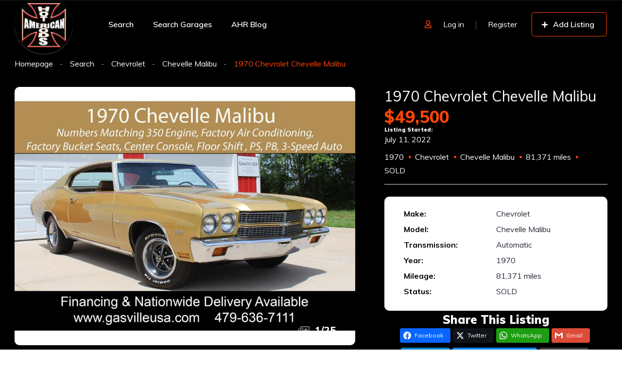

--- FILE ---
content_type: text/html; charset=UTF-8
request_url: https://americanhotrods.com/listing/1970-chevrolet-chevelle-malibu/
body_size: 39577
content:
<!DOCTYPE html>
<html dir="ltr" lang="en-US" prefix="og: https://ogp.me/ns# og: http://ogp.me/ns#">
<head>
    <meta charset="UTF-8">
    <meta name="viewport" content="width=device-width, initial-scale=1">
    <link rel="profile" href="http://gmpg.org/xfn/11">
    <link rel="pingback" href="https://americanhotrods.com/xmlrpc.php">

    <title>1970 Chevrolet Chevelle Malibu - American Hot Rods</title>

		<!-- All in One SEO Pro 4.9.3 - aioseo.com -->
	<meta name="description" content="Beautiful 1970 Chevelle Malibu - Very Original and Highly Optioned 162 Professional Photos at www.gasvilleusa.com 11 Professional Videos at www.gasvilleusa.com Delivery Available Financing Available Details: Factory Numbers Matching 350 Engine Factory Air Conditioning - COLD Trim Tag - Body Paint: #55 Champagne Gold Tim Tag - Interior: #771 Saddle with Bucket Seats Correct Champagne Gold" />
	<meta name="robots" content="max-image-preview:large" />
	<meta name="author" content="Classic Cars"/>
	<link rel="canonical" href="https://americanhotrods.com/listing/1970-chevrolet-chevelle-malibu/" />
	<meta name="generator" content="All in One SEO Pro (AIOSEO) 4.9.3" />
		<meta property="og:locale" content="en_US" />
		<meta property="og:site_name" content="American Hot Rods - Buy, Sell or Show your Classic Car" />
		<meta property="og:type" content="article" />
		<meta property="og:title" content="1970 Chevrolet Chevelle Malibu" />
		<meta property="og:description" content="Beautiful 1970 Chevelle Malibu - Very Original and Highly Optioned 162 Professional Photos at www.gasvilleusa.com 11 Professional Videos at www.gasvilleusa.com Delivery Available Financing Available Details: Factory Numbers Matching 350 Engine Factory Air Conditioning - COLD Trim Tag - Body Paint: #55 Champagne Gold Tim Tag - Interior: #771 Saddle with Bucket Seats Correct Champagne Gold Vinyl Top Factory Bucket Seats Factory Center Console Factory Floor Shifter Factory Power Steering Factory Power Brakes Factory Vinyl Top Original AM Radio SS ( Super Sport ) Wheels with BF Goodrich Tires Adjustable Rear Air Shocks Engine Ignition Upgraded to HEI Starts, Runs and" />
		<meta property="og:url" content="https://americanhotrods.com/listing/1970-chevrolet-chevelle-malibu/" />
		<meta property="og:image" content="https://americanhotrods.com/wp-content/uploads/2022/05/cropped-ahrf-logo-1.png" />
		<meta property="og:image:secure_url" content="https://americanhotrods.com/wp-content/uploads/2022/05/cropped-ahrf-logo-1.png" />
		<meta property="article:published_time" content="2022-07-11T13:29:05+00:00" />
		<meta property="article:modified_time" content="2025-03-17T22:48:02+00:00" />
		<meta name="twitter:card" content="summary_large_image" />
		<meta name="twitter:title" content="1970 Chevrolet Chevelle Malibu" />
		<meta name="twitter:description" content="Beautiful 1970 Chevelle Malibu - Very Original and Highly Optioned 162 Professional Photos at www.gasvilleusa.com 11 Professional Videos at www.gasvilleusa.com Delivery Available Financing Available Details: Factory Numbers Matching 350 Engine Factory Air Conditioning - COLD Trim Tag - Body Paint: #55 Champagne Gold Tim Tag - Interior: #771 Saddle with Bucket Seats Correct Champagne Gold Vinyl Top Factory Bucket Seats Factory Center Console Factory Floor Shifter Factory Power Steering Factory Power Brakes Factory Vinyl Top Original AM Radio SS ( Super Sport ) Wheels with BF Goodrich Tires Adjustable Rear Air Shocks Engine Ignition Upgraded to HEI Starts, Runs and" />
		<meta name="twitter:image" content="https://americanhotrods.com/wp-content/uploads/2022/05/cropped-ahrf-logo-1.png" />
		<script type="application/ld+json" class="aioseo-schema">
			{"@context":"https:\/\/schema.org","@graph":[{"@type":"BreadcrumbList","@id":"https:\/\/americanhotrods.com\/listing\/1970-chevrolet-chevelle-malibu\/#breadcrumblist","itemListElement":[{"@type":"ListItem","@id":"https:\/\/americanhotrods.com#listItem","position":1,"name":"Home","item":"https:\/\/americanhotrods.com","nextItem":{"@type":"ListItem","@id":"https:\/\/americanhotrods.com\/search\/#listItem","name":"Listings"}},{"@type":"ListItem","@id":"https:\/\/americanhotrods.com\/search\/#listItem","position":2,"name":"Listings","item":"https:\/\/americanhotrods.com\/search\/","nextItem":{"@type":"ListItem","@id":"https:\/\/americanhotrods.com\/search\/?status=sold#listItem","name":"SOLD"},"previousItem":{"@type":"ListItem","@id":"https:\/\/americanhotrods.com#listItem","name":"Home"}},{"@type":"ListItem","@id":"https:\/\/americanhotrods.com\/search\/?status=sold#listItem","position":3,"name":"SOLD","item":"https:\/\/americanhotrods.com\/search\/?status=sold","nextItem":{"@type":"ListItem","@id":"https:\/\/americanhotrods.com\/listing\/1970-chevrolet-chevelle-malibu\/#listItem","name":"1970 Chevrolet Chevelle Malibu"},"previousItem":{"@type":"ListItem","@id":"https:\/\/americanhotrods.com\/search\/#listItem","name":"Listings"}},{"@type":"ListItem","@id":"https:\/\/americanhotrods.com\/listing\/1970-chevrolet-chevelle-malibu\/#listItem","position":4,"name":"1970 Chevrolet Chevelle Malibu","previousItem":{"@type":"ListItem","@id":"https:\/\/americanhotrods.com\/search\/?status=sold#listItem","name":"SOLD"}}]},{"@type":"Organization","@id":"https:\/\/americanhotrods.com\/#organization","name":"American Hot Rods","description":"Buy, Sell or Show your Classic Car","url":"https:\/\/americanhotrods.com\/","logo":{"@type":"ImageObject","url":"https:\/\/americanhotrods.com\/wp-content\/uploads\/2022\/05\/cropped-ahrf-logo-1.png","@id":"https:\/\/americanhotrods.com\/listing\/1970-chevrolet-chevelle-malibu\/#organizationLogo","width":512,"height":512},"image":{"@id":"https:\/\/americanhotrods.com\/listing\/1970-chevrolet-chevelle-malibu\/#organizationLogo"}},{"@type":"Person","@id":"https:\/\/americanhotrods.com\/garage\/westmantech\/#author","url":"https:\/\/americanhotrods.com\/garage\/westmantech\/","name":"Classic Cars"},{"@type":"WebPage","@id":"https:\/\/americanhotrods.com\/listing\/1970-chevrolet-chevelle-malibu\/#webpage","url":"https:\/\/americanhotrods.com\/listing\/1970-chevrolet-chevelle-malibu\/","name":"1970 Chevrolet Chevelle Malibu - American Hot Rods","description":"Beautiful 1970 Chevelle Malibu - Very Original and Highly Optioned 162 Professional Photos at www.gasvilleusa.com 11 Professional Videos at www.gasvilleusa.com Delivery Available Financing Available Details: Factory Numbers Matching 350 Engine Factory Air Conditioning - COLD Trim Tag - Body Paint: #55 Champagne Gold Tim Tag - Interior: #771 Saddle with Bucket Seats Correct Champagne Gold","inLanguage":"en-US","isPartOf":{"@id":"https:\/\/americanhotrods.com\/#website"},"breadcrumb":{"@id":"https:\/\/americanhotrods.com\/listing\/1970-chevrolet-chevelle-malibu\/#breadcrumblist"},"author":{"@id":"https:\/\/americanhotrods.com\/garage\/westmantech\/#author"},"creator":{"@id":"https:\/\/americanhotrods.com\/garage\/westmantech\/#author"},"datePublished":"2022-07-11T09:29:05-04:00","dateModified":"2025-03-17T18:48:02-04:00"},{"@type":"WebSite","@id":"https:\/\/americanhotrods.com\/#website","url":"https:\/\/americanhotrods.com\/","name":"American Hot Rods","description":"Buy, Sell or Show your Classic Car","inLanguage":"en-US","publisher":{"@id":"https:\/\/americanhotrods.com\/#organization"}}]}
		</script>
		<!-- All in One SEO Pro -->


<!-- Easy Social Share Buttons for WordPress v.10.5 https://socialsharingplugin.com -->
<!-- / Easy Social Share Buttons for WordPress -->
<link rel='dns-prefetch' href='//fonts.googleapis.com' />
<link rel="alternate" type="application/rss+xml" title="American Hot Rods &raquo; 1970 Chevrolet Chevelle Malibu Comments Feed" href="https://americanhotrods.com/listing/1970-chevrolet-chevelle-malibu/feed/" />
<link rel="alternate" title="oEmbed (JSON)" type="application/json+oembed" href="https://americanhotrods.com/wp-json/oembed/1.0/embed?url=https%3A%2F%2Famericanhotrods.com%2Flisting%2F1970-chevrolet-chevelle-malibu%2F" />
<link rel="alternate" title="oEmbed (XML)" type="text/xml+oembed" href="https://americanhotrods.com/wp-json/oembed/1.0/embed?url=https%3A%2F%2Famericanhotrods.com%2Flisting%2F1970-chevrolet-chevelle-malibu%2F&#038;format=xml" />
<style id='wp-img-auto-sizes-contain-inline-css' type='text/css'>
img:is([sizes=auto i],[sizes^="auto," i]){contain-intrinsic-size:3000px 1500px}
/*# sourceURL=wp-img-auto-sizes-contain-inline-css */
</style>
<link rel='stylesheet' id='elementor-frontend-css' href='https://americanhotrods.com/wp-content/uploads/elementor/css/custom-frontend.min.css?ver=1768719616' type='text/css' media='all' />
<link rel='stylesheet' id='elementor-post-11943-css' href='https://americanhotrods.com/wp-content/uploads/elementor/css/post-11943.css?ver=1768719702' type='text/css' media='all' />
<link rel='stylesheet' id='elementor-post-12599-css' href='https://americanhotrods.com/wp-content/uploads/elementor/css/post-12599.css?ver=1768719645' type='text/css' media='all' />
<style id='wp-emoji-styles-inline-css' type='text/css'>

	img.wp-smiley, img.emoji {
		display: inline !important;
		border: none !important;
		box-shadow: none !important;
		height: 1em !important;
		width: 1em !important;
		margin: 0 0.07em !important;
		vertical-align: -0.1em !important;
		background: none !important;
		padding: 0 !important;
	}
/*# sourceURL=wp-emoji-styles-inline-css */
</style>
<link rel='stylesheet' id='wp-block-library-css' href='https://americanhotrods.com/wp-includes/css/dist/block-library/style.min.css?ver=6.9' type='text/css' media='all' />
<style id='classic-theme-styles-inline-css' type='text/css'>
/*! This file is auto-generated */
.wp-block-button__link{color:#fff;background-color:#32373c;border-radius:9999px;box-shadow:none;text-decoration:none;padding:calc(.667em + 2px) calc(1.333em + 2px);font-size:1.125em}.wp-block-file__button{background:#32373c;color:#fff;text-decoration:none}
/*# sourceURL=/wp-includes/css/classic-themes.min.css */
</style>
<link rel='stylesheet' id='aioseo/css/src/vue/standalone/blocks/table-of-contents/global.scss-css' href='https://americanhotrods.com/wp-content/plugins/all-in-one-seo-pack-pro/dist/Pro/assets/css/table-of-contents/global.e90f6d47.css?ver=4.9.3' type='text/css' media='all' />
<link rel='stylesheet' id='aioseo/css/src/vue/standalone/blocks/pro/recipe/global.scss-css' href='https://americanhotrods.com/wp-content/plugins/all-in-one-seo-pack-pro/dist/Pro/assets/css/recipe/global.67a3275f.css?ver=4.9.3' type='text/css' media='all' />
<link rel='stylesheet' id='aioseo/css/src/vue/standalone/blocks/pro/product/global.scss-css' href='https://americanhotrods.com/wp-content/plugins/all-in-one-seo-pack-pro/dist/Pro/assets/css/product/global.61066cfb.css?ver=4.9.3' type='text/css' media='all' />
<style id='global-styles-inline-css' type='text/css'>
:root{--wp--preset--aspect-ratio--square: 1;--wp--preset--aspect-ratio--4-3: 4/3;--wp--preset--aspect-ratio--3-4: 3/4;--wp--preset--aspect-ratio--3-2: 3/2;--wp--preset--aspect-ratio--2-3: 2/3;--wp--preset--aspect-ratio--16-9: 16/9;--wp--preset--aspect-ratio--9-16: 9/16;--wp--preset--color--black: #000000;--wp--preset--color--cyan-bluish-gray: #abb8c3;--wp--preset--color--white: #ffffff;--wp--preset--color--pale-pink: #f78da7;--wp--preset--color--vivid-red: #cf2e2e;--wp--preset--color--luminous-vivid-orange: #ff6900;--wp--preset--color--luminous-vivid-amber: #fcb900;--wp--preset--color--light-green-cyan: #7bdcb5;--wp--preset--color--vivid-green-cyan: #00d084;--wp--preset--color--pale-cyan-blue: #8ed1fc;--wp--preset--color--vivid-cyan-blue: #0693e3;--wp--preset--color--vivid-purple: #9b51e0;--wp--preset--gradient--vivid-cyan-blue-to-vivid-purple: linear-gradient(135deg,rgb(6,147,227) 0%,rgb(155,81,224) 100%);--wp--preset--gradient--light-green-cyan-to-vivid-green-cyan: linear-gradient(135deg,rgb(122,220,180) 0%,rgb(0,208,130) 100%);--wp--preset--gradient--luminous-vivid-amber-to-luminous-vivid-orange: linear-gradient(135deg,rgb(252,185,0) 0%,rgb(255,105,0) 100%);--wp--preset--gradient--luminous-vivid-orange-to-vivid-red: linear-gradient(135deg,rgb(255,105,0) 0%,rgb(207,46,46) 100%);--wp--preset--gradient--very-light-gray-to-cyan-bluish-gray: linear-gradient(135deg,rgb(238,238,238) 0%,rgb(169,184,195) 100%);--wp--preset--gradient--cool-to-warm-spectrum: linear-gradient(135deg,rgb(74,234,220) 0%,rgb(151,120,209) 20%,rgb(207,42,186) 40%,rgb(238,44,130) 60%,rgb(251,105,98) 80%,rgb(254,248,76) 100%);--wp--preset--gradient--blush-light-purple: linear-gradient(135deg,rgb(255,206,236) 0%,rgb(152,150,240) 100%);--wp--preset--gradient--blush-bordeaux: linear-gradient(135deg,rgb(254,205,165) 0%,rgb(254,45,45) 50%,rgb(107,0,62) 100%);--wp--preset--gradient--luminous-dusk: linear-gradient(135deg,rgb(255,203,112) 0%,rgb(199,81,192) 50%,rgb(65,88,208) 100%);--wp--preset--gradient--pale-ocean: linear-gradient(135deg,rgb(255,245,203) 0%,rgb(182,227,212) 50%,rgb(51,167,181) 100%);--wp--preset--gradient--electric-grass: linear-gradient(135deg,rgb(202,248,128) 0%,rgb(113,206,126) 100%);--wp--preset--gradient--midnight: linear-gradient(135deg,rgb(2,3,129) 0%,rgb(40,116,252) 100%);--wp--preset--font-size--small: 13px;--wp--preset--font-size--medium: 20px;--wp--preset--font-size--large: 36px;--wp--preset--font-size--x-large: 42px;--wp--preset--spacing--20: 0.44rem;--wp--preset--spacing--30: 0.67rem;--wp--preset--spacing--40: 1rem;--wp--preset--spacing--50: 1.5rem;--wp--preset--spacing--60: 2.25rem;--wp--preset--spacing--70: 3.38rem;--wp--preset--spacing--80: 5.06rem;--wp--preset--shadow--natural: 6px 6px 9px rgba(0, 0, 0, 0.2);--wp--preset--shadow--deep: 12px 12px 50px rgba(0, 0, 0, 0.4);--wp--preset--shadow--sharp: 6px 6px 0px rgba(0, 0, 0, 0.2);--wp--preset--shadow--outlined: 6px 6px 0px -3px rgb(255, 255, 255), 6px 6px rgb(0, 0, 0);--wp--preset--shadow--crisp: 6px 6px 0px rgb(0, 0, 0);}:where(.is-layout-flex){gap: 0.5em;}:where(.is-layout-grid){gap: 0.5em;}body .is-layout-flex{display: flex;}.is-layout-flex{flex-wrap: wrap;align-items: center;}.is-layout-flex > :is(*, div){margin: 0;}body .is-layout-grid{display: grid;}.is-layout-grid > :is(*, div){margin: 0;}:where(.wp-block-columns.is-layout-flex){gap: 2em;}:where(.wp-block-columns.is-layout-grid){gap: 2em;}:where(.wp-block-post-template.is-layout-flex){gap: 1.25em;}:where(.wp-block-post-template.is-layout-grid){gap: 1.25em;}.has-black-color{color: var(--wp--preset--color--black) !important;}.has-cyan-bluish-gray-color{color: var(--wp--preset--color--cyan-bluish-gray) !important;}.has-white-color{color: var(--wp--preset--color--white) !important;}.has-pale-pink-color{color: var(--wp--preset--color--pale-pink) !important;}.has-vivid-red-color{color: var(--wp--preset--color--vivid-red) !important;}.has-luminous-vivid-orange-color{color: var(--wp--preset--color--luminous-vivid-orange) !important;}.has-luminous-vivid-amber-color{color: var(--wp--preset--color--luminous-vivid-amber) !important;}.has-light-green-cyan-color{color: var(--wp--preset--color--light-green-cyan) !important;}.has-vivid-green-cyan-color{color: var(--wp--preset--color--vivid-green-cyan) !important;}.has-pale-cyan-blue-color{color: var(--wp--preset--color--pale-cyan-blue) !important;}.has-vivid-cyan-blue-color{color: var(--wp--preset--color--vivid-cyan-blue) !important;}.has-vivid-purple-color{color: var(--wp--preset--color--vivid-purple) !important;}.has-black-background-color{background-color: var(--wp--preset--color--black) !important;}.has-cyan-bluish-gray-background-color{background-color: var(--wp--preset--color--cyan-bluish-gray) !important;}.has-white-background-color{background-color: var(--wp--preset--color--white) !important;}.has-pale-pink-background-color{background-color: var(--wp--preset--color--pale-pink) !important;}.has-vivid-red-background-color{background-color: var(--wp--preset--color--vivid-red) !important;}.has-luminous-vivid-orange-background-color{background-color: var(--wp--preset--color--luminous-vivid-orange) !important;}.has-luminous-vivid-amber-background-color{background-color: var(--wp--preset--color--luminous-vivid-amber) !important;}.has-light-green-cyan-background-color{background-color: var(--wp--preset--color--light-green-cyan) !important;}.has-vivid-green-cyan-background-color{background-color: var(--wp--preset--color--vivid-green-cyan) !important;}.has-pale-cyan-blue-background-color{background-color: var(--wp--preset--color--pale-cyan-blue) !important;}.has-vivid-cyan-blue-background-color{background-color: var(--wp--preset--color--vivid-cyan-blue) !important;}.has-vivid-purple-background-color{background-color: var(--wp--preset--color--vivid-purple) !important;}.has-black-border-color{border-color: var(--wp--preset--color--black) !important;}.has-cyan-bluish-gray-border-color{border-color: var(--wp--preset--color--cyan-bluish-gray) !important;}.has-white-border-color{border-color: var(--wp--preset--color--white) !important;}.has-pale-pink-border-color{border-color: var(--wp--preset--color--pale-pink) !important;}.has-vivid-red-border-color{border-color: var(--wp--preset--color--vivid-red) !important;}.has-luminous-vivid-orange-border-color{border-color: var(--wp--preset--color--luminous-vivid-orange) !important;}.has-luminous-vivid-amber-border-color{border-color: var(--wp--preset--color--luminous-vivid-amber) !important;}.has-light-green-cyan-border-color{border-color: var(--wp--preset--color--light-green-cyan) !important;}.has-vivid-green-cyan-border-color{border-color: var(--wp--preset--color--vivid-green-cyan) !important;}.has-pale-cyan-blue-border-color{border-color: var(--wp--preset--color--pale-cyan-blue) !important;}.has-vivid-cyan-blue-border-color{border-color: var(--wp--preset--color--vivid-cyan-blue) !important;}.has-vivid-purple-border-color{border-color: var(--wp--preset--color--vivid-purple) !important;}.has-vivid-cyan-blue-to-vivid-purple-gradient-background{background: var(--wp--preset--gradient--vivid-cyan-blue-to-vivid-purple) !important;}.has-light-green-cyan-to-vivid-green-cyan-gradient-background{background: var(--wp--preset--gradient--light-green-cyan-to-vivid-green-cyan) !important;}.has-luminous-vivid-amber-to-luminous-vivid-orange-gradient-background{background: var(--wp--preset--gradient--luminous-vivid-amber-to-luminous-vivid-orange) !important;}.has-luminous-vivid-orange-to-vivid-red-gradient-background{background: var(--wp--preset--gradient--luminous-vivid-orange-to-vivid-red) !important;}.has-very-light-gray-to-cyan-bluish-gray-gradient-background{background: var(--wp--preset--gradient--very-light-gray-to-cyan-bluish-gray) !important;}.has-cool-to-warm-spectrum-gradient-background{background: var(--wp--preset--gradient--cool-to-warm-spectrum) !important;}.has-blush-light-purple-gradient-background{background: var(--wp--preset--gradient--blush-light-purple) !important;}.has-blush-bordeaux-gradient-background{background: var(--wp--preset--gradient--blush-bordeaux) !important;}.has-luminous-dusk-gradient-background{background: var(--wp--preset--gradient--luminous-dusk) !important;}.has-pale-ocean-gradient-background{background: var(--wp--preset--gradient--pale-ocean) !important;}.has-electric-grass-gradient-background{background: var(--wp--preset--gradient--electric-grass) !important;}.has-midnight-gradient-background{background: var(--wp--preset--gradient--midnight) !important;}.has-small-font-size{font-size: var(--wp--preset--font-size--small) !important;}.has-medium-font-size{font-size: var(--wp--preset--font-size--medium) !important;}.has-large-font-size{font-size: var(--wp--preset--font-size--large) !important;}.has-x-large-font-size{font-size: var(--wp--preset--font-size--x-large) !important;}
:where(.wp-block-post-template.is-layout-flex){gap: 1.25em;}:where(.wp-block-post-template.is-layout-grid){gap: 1.25em;}
:where(.wp-block-term-template.is-layout-flex){gap: 1.25em;}:where(.wp-block-term-template.is-layout-grid){gap: 1.25em;}
:where(.wp-block-columns.is-layout-flex){gap: 2em;}:where(.wp-block-columns.is-layout-grid){gap: 2em;}
:root :where(.wp-block-pullquote){font-size: 1.5em;line-height: 1.6;}
/*# sourceURL=global-styles-inline-css */
</style>
<link rel='stylesheet' id='woocommerce-layout-css' href='https://americanhotrods.com/wp-content/plugins/woocommerce/assets/css/woocommerce-layout.css?ver=10.1.3' type='text/css' media='all' />
<link rel='stylesheet' id='woocommerce-smallscreen-css' href='https://americanhotrods.com/wp-content/plugins/woocommerce/assets/css/woocommerce-smallscreen.css?ver=10.1.3' type='text/css' media='only screen and (max-width: 768px)' />
<link rel='stylesheet' id='woocommerce-general-css' href='https://americanhotrods.com/wp-content/plugins/woocommerce/assets/css/woocommerce.css?ver=10.1.3' type='text/css' media='all' />
<style id='woocommerce-inline-inline-css' type='text/css'>
.woocommerce form .form-row .required { visibility: visible; }
/*# sourceURL=woocommerce-inline-inline-css */
</style>
<link rel='stylesheet' id='elementor-icons-css' href='https://americanhotrods.com/wp-content/plugins/elementor/assets/lib/eicons/css/elementor-icons.min.css?ver=5.45.0' type='text/css' media='all' />
<link rel='stylesheet' id='elementor-post-20438-css' href='https://americanhotrods.com/wp-content/uploads/elementor/css/post-20438.css?ver=1768719616' type='text/css' media='all' />
<link rel='stylesheet' id='font-awesome-5-all-css' href='https://americanhotrods.com/wp-content/plugins/elementor/assets/lib/font-awesome/css/all.min.css?ver=3.34.1' type='text/css' media='all' />
<link rel='stylesheet' id='font-awesome-4-shim-css' href='https://americanhotrods.com/wp-content/plugins/elementor/assets/lib/font-awesome/css/v4-shims.min.css?ver=3.34.1' type='text/css' media='all' />
<link rel='stylesheet' id='subscribe-forms-css-css' href='https://americanhotrods.com/wp-content/plugins/easy-social-share-buttons3/assets/modules/subscribe-forms.min.css?ver=10.5' type='text/css' media='all' />
<link rel='stylesheet' id='easy-social-share-buttons-css' href='https://americanhotrods.com/wp-content/plugins/easy-social-share-buttons3/assets/css/easy-social-share-buttons.min.css?ver=10.5' type='text/css' media='all' />
<style id='easy-social-share-buttons-inline-css' type='text/css'>
.essb_links.essb_share .essb_link_facebook a:hover, .essb_links .essb_link_facebook a:focus{background-color:#ff4605!important;}.essb_links.essb_share .essb_link_facebook_like a:hover, .essb_links .essb_link_facebook_like a:focus{background-color:#ff4605!important;}.essb_links.essb_share .essb_link_twitter a:hover, .essb_links .essb_link_twitter a:focus{background-color:#ff4605!important;}.essb_links.essb_share .essb_link_pinterest a:hover, .essb_links .essb_link_pinterest a:focus{background-color:#ff4605!important;}.essb_links.essb_share .essb_link_tumblr a:hover, .essb_links .essb_link_tumblr a:focus{background-color:#ff4605!important;}.essb_links.essb_share .essb_link_mail a:hover, .essb_links .essb_link_mail a:focus{background-color:#ff4605!important;}.essb_links.essb_share .essb_link_reddit a:hover, .essb_links .essb_link_reddit a:focus{background-color:#ff4605!important;}.essb_links.essb_share .essb_link_whatsapp a:hover, .essb_links .essb_link_whatsapp a:focus{background-color:#ff4605!important;}.essb_links.essb_share .essb_link_gmail a:hover, .essb_links .essb_link_gmail a:focus{background-color:#ff4605!important;}.essb_links.essb_share .essb_link_telegram a:hover, .essb_links .essb_link_telegram a:focus{background-color:#ff4605!important;}.essb_links.essb_share .essb_link_messenger a:hover, .essb_links .essb_link_messenger a:focus{background-color:#ff4605!important;}.essb_links.essb_share .essb_link_copy a:hover, .essb_links .essb_link_copy a:focus{background-color:#ff4605!important;}.essb_links.essb_share .essb_link_Ebay a:hover, .essb_links .essb_link_Ebay a:focus{background-color:#ff4605!important;}.essb_links .essb_link_Ebay a svg, .essb_links .essb_link_Ebay a svg path { fill: #000000!important; }
/*# sourceURL=easy-social-share-buttons-inline-css */
</style>
<link rel='stylesheet' id='brands-styles-css' href='https://americanhotrods.com/wp-content/plugins/woocommerce/assets/css/brands.css?ver=10.1.3' type='text/css' media='all' />
<link rel='stylesheet' id='vehica-css' href='https://americanhotrods.com/wp-content/themes/vehica/style.css?ver=1.0.102' type='text/css' media='all' />
<style id='vehica-inline-css' type='text/css'>
 body, textarea, input, button{font-family:'Muli', Arial,Helvetica,sans-serif!important}h1, h2, h3, h4, h5, h6{font-family:'Muli', Arial,Helvetica,sans-serif}:root{--primary:#ff4605;--primary-light:#fff0eb}
/*# sourceURL=vehica-inline-css */
</style>
<link rel='stylesheet' id='vehica-child-css' href='https://americanhotrods.com/wp-content/themes/vehica/style.css?ver=6.9' type='text/css' media='all' />
<link rel='stylesheet' id='e-popup-css' href='https://americanhotrods.com/wp-content/plugins/elementor-pro/assets/css/conditionals/popup.min.css?ver=3.34.0' type='text/css' media='all' />
<link rel='stylesheet' id='widget-heading-css' href='https://americanhotrods.com/wp-content/plugins/elementor/assets/css/widget-heading.min.css?ver=3.34.1' type='text/css' media='all' />
<link rel='stylesheet' id='widget-image-css' href='https://americanhotrods.com/wp-content/plugins/elementor/assets/css/widget-image.min.css?ver=3.34.1' type='text/css' media='all' />
<link rel='stylesheet' id='elementor-post-20541-css' href='https://americanhotrods.com/wp-content/uploads/elementor/css/post-20541.css?ver=1768719702' type='text/css' media='all' />
<link rel='stylesheet' id='elementor-post-20760-css' href='https://americanhotrods.com/wp-content/uploads/elementor/css/post-20760.css?ver=1768719616' type='text/css' media='all' />
<link rel='stylesheet' id='elementor-post-20632-css' href='https://americanhotrods.com/wp-content/uploads/elementor/css/post-20632.css?ver=1768719616' type='text/css' media='all' />
<link rel='stylesheet' id='elementor-icons-shared-0-css' href='https://americanhotrods.com/wp-content/plugins/elementor/assets/lib/font-awesome/css/fontawesome.min.css?ver=5.15.3' type='text/css' media='all' />
<link rel='stylesheet' id='elementor-icons-fa-regular-css' href='https://americanhotrods.com/wp-content/plugins/elementor/assets/lib/font-awesome/css/regular.min.css?ver=5.15.3' type='text/css' media='all' />
<link rel='stylesheet' id='elementor-icons-fa-solid-css' href='https://americanhotrods.com/wp-content/plugins/elementor/assets/lib/font-awesome/css/solid.min.css?ver=5.15.3' type='text/css' media='all' />
<link rel='stylesheet' id='elementor-icons-fa-brands-css' href='https://americanhotrods.com/wp-content/plugins/elementor/assets/lib/font-awesome/css/brands.min.css?ver=5.15.3' type='text/css' media='all' />
<link rel='stylesheet' id='vue-select-css' href='https://americanhotrods.com/wp-content/plugins/vehica-core/assets/css/vue-select.min.css?ver=6.9' type='text/css' media='all' />
<link rel='stylesheet' id='photo-swipe-css' href='https://americanhotrods.com/wp-content/plugins/vehica-core/assets/css/gallery.css?ver=4.1.3' type='text/css' media='all' />
<link rel='stylesheet' id='photo-swipe-skin-css' href='https://americanhotrods.com/wp-content/plugins/vehica-core/assets/css/gallery/skin.css?ver=4.1.3' type='text/css' media='all' />
<link rel='stylesheet' id='google-font-muli-css' href='https://fonts.googleapis.com/css?family=Muli%3A300%2C300italic%2C400%2C400italic%2C500%2C500italic%2C600%2C600italic%2C700%2C700italic%2C800%2C800italic%2C900%2C900italic&#038;ver=6.9' type='text/css' media='all' />
<link rel='stylesheet' id='elementor-gf-local-roboto-css' href='https://americanhotrods.com/wp-content/uploads/elementor/google-fonts/css/roboto.css?ver=1742281244' type='text/css' media='all' />
<link rel='stylesheet' id='elementor-gf-local-robotoslab-css' href='https://americanhotrods.com/wp-content/uploads/elementor/google-fonts/css/robotoslab.css?ver=1742281251' type='text/css' media='all' />
<script type="text/javascript" src="https://americanhotrods.com/wp-includes/js/jquery/jquery.min.js?ver=3.7.1" id="jquery-core-js"></script>
<script type="text/javascript" src="https://americanhotrods.com/wp-includes/js/jquery/jquery-migrate.min.js?ver=3.4.1" id="jquery-migrate-js"></script>
<script type="text/javascript" src="https://americanhotrods.com/wp-content/plugins/woocommerce/assets/js/jquery-blockui/jquery.blockUI.min.js?ver=2.7.0-wc.10.1.3" id="jquery-blockui-js" defer="defer" data-wp-strategy="defer"></script>
<script type="text/javascript" id="wc-add-to-cart-js-extra">
/* <![CDATA[ */
var wc_add_to_cart_params = {"ajax_url":"/wp-admin/admin-ajax.php","wc_ajax_url":"/?wc-ajax=%%endpoint%%","i18n_view_cart":"View cart","cart_url":"https://americanhotrods.com/cart/","is_cart":"","cart_redirect_after_add":"no"};
//# sourceURL=wc-add-to-cart-js-extra
/* ]]> */
</script>
<script type="text/javascript" src="https://americanhotrods.com/wp-content/plugins/woocommerce/assets/js/frontend/add-to-cart.min.js?ver=10.1.3" id="wc-add-to-cart-js" defer="defer" data-wp-strategy="defer"></script>
<script type="text/javascript" src="https://americanhotrods.com/wp-content/plugins/woocommerce/assets/js/js-cookie/js.cookie.min.js?ver=2.1.4-wc.10.1.3" id="js-cookie-js" defer="defer" data-wp-strategy="defer"></script>
<script type="text/javascript" id="woocommerce-js-extra">
/* <![CDATA[ */
var woocommerce_params = {"ajax_url":"/wp-admin/admin-ajax.php","wc_ajax_url":"/?wc-ajax=%%endpoint%%","i18n_password_show":"Show password","i18n_password_hide":"Hide password"};
//# sourceURL=woocommerce-js-extra
/* ]]> */
</script>
<script type="text/javascript" src="https://americanhotrods.com/wp-content/plugins/woocommerce/assets/js/frontend/woocommerce.min.js?ver=10.1.3" id="woocommerce-js" defer="defer" data-wp-strategy="defer"></script>
<script type="text/javascript" src="https://americanhotrods.com/wp-content/plugins/elementor/assets/lib/font-awesome/js/v4-shims.min.js?ver=3.34.1" id="font-awesome-4-shim-js"></script>
<script type="text/javascript" id="lazysizes-js-before">
/* <![CDATA[ */
        window.lazySizesConfig = window.lazySizesConfig || {};
        window.lazySizesConfig.loadMode = 1
        window.lazySizesConfig.init = 0
        
//# sourceURL=lazysizes-js-before
/* ]]> */
</script>
<script type="text/javascript" src="https://americanhotrods.com/wp-content/plugins/vehica-core/assets/js/lazysizes.min.js?ver=6.9" id="lazysizes-js"></script>
<script id="essb-inline-js"></script><link rel="https://api.w.org/" href="https://americanhotrods.com/wp-json/" /><link rel="alternate" title="JSON" type="application/json" href="https://americanhotrods.com/wp-json/wp/v2/cars/64510" /><link rel="EditURI" type="application/rsd+xml" title="RSD" href="https://americanhotrods.com/xmlrpc.php?rsd" />
<meta name="generator" content="WordPress 6.9" />
<meta name="generator" content="WooCommerce 10.1.3" />
<link rel='shortlink' href='https://americanhotrods.com/?p=64510' />
<script src="https://cdn.jsdelivr.net/npm/libphonenumber-js@1.9.47/bundle/libphonenumber-js.min.js"></script>
<script src="https://cdnjs.cloudflare.com/ajax/libs/intl-tel-input/17.0.8/js/intlTelInput.min.js"></script>        <meta property="og:url" content="https://americanhotrods.com/listing/1970-chevrolet-chevelle-malibu/"/>
        <meta property="og:type" content="article"/>
        <meta property="og:title" content="1970 Chevrolet Chevelle Malibu"/>
        <meta property="og:description" content="Beautiful 1970 Chevelle Malibu &#8211; Very Original and Highly Optioned 162 Professional Photos at www.gasvilleusa.com 11 Professional Videos at www.gasvilleusa.com Delivery Available Financing Available Details: Factory Numbers Matching 350 Engine Factory Air Conditioning &#8211; COLD Trim Tag &#8211; Body Paint: #55 Champagne Gold Tim Tag &#8211; Interior: #771 Saddle with Bucket Seats Correct Champagne Gold [&hellip;]"/>
                        <meta
                        property="og:image"
                        content="https://americanhotrods.com/wp-content/uploads/2022/07/32653478-1970-chevrolet-chevelle-malibu-std.jpg"
                />
                                <meta
                        property="og:image"
                        content="https://americanhotrods.com/wp-content/uploads/2022/07/0-309.jpg"
                />
                                <meta
                        property="og:image"
                        content="https://americanhotrods.com/wp-content/uploads/2022/07/32653479-1970-chevrolet-chevelle-malibu-std.jpg"
                />
                                <meta
                        property="og:image"
                        content="https://americanhotrods.com/wp-content/uploads/2022/07/32653480-1970-chevrolet-chevelle-malibu-std.jpg"
                />
                                <meta
                        property="og:image"
                        content="https://americanhotrods.com/wp-content/uploads/2022/07/32653481-1970-chevrolet-chevelle-malibu-std.jpg"
                />
                                <meta
                        property="og:image"
                        content="https://americanhotrods.com/wp-content/uploads/2022/07/32653482-1970-chevrolet-chevelle-malibu-std.jpg"
                />
                                <meta
                        property="og:image"
                        content="https://americanhotrods.com/wp-content/uploads/2022/07/32653483-1970-chevrolet-chevelle-malibu-std.jpg"
                />
                                <meta
                        property="og:image"
                        content="https://americanhotrods.com/wp-content/uploads/2022/07/32653484-1970-chevrolet-chevelle-malibu-std.jpg"
                />
                                <meta
                        property="og:image"
                        content="https://americanhotrods.com/wp-content/uploads/2022/07/32653485-1970-chevrolet-chevelle-malibu-std.jpg"
                />
                                <meta
                        property="og:image"
                        content="https://americanhotrods.com/wp-content/uploads/2022/07/32653486-1970-chevrolet-chevelle-malibu-std.jpg"
                />
                                <meta
                        property="og:image"
                        content="https://americanhotrods.com/wp-content/uploads/2022/07/32653487-1970-chevrolet-chevelle-malibu-std.jpg"
                />
                                <meta
                        property="og:image"
                        content="https://americanhotrods.com/wp-content/uploads/2022/07/32653488-1970-chevrolet-chevelle-malibu-std.jpg"
                />
                                <meta
                        property="og:image"
                        content="https://americanhotrods.com/wp-content/uploads/2022/07/32653489-1970-chevrolet-chevelle-malibu-std.jpg"
                />
                                <meta
                        property="og:image"
                        content="https://americanhotrods.com/wp-content/uploads/2022/07/32653490-1970-chevrolet-chevelle-malibu-std.jpg"
                />
                                <meta
                        property="og:image"
                        content="https://americanhotrods.com/wp-content/uploads/2022/07/32653491-1970-chevrolet-chevelle-malibu-std.jpg"
                />
                                <meta
                        property="og:image"
                        content="https://americanhotrods.com/wp-content/uploads/2022/07/32653492-1970-chevrolet-chevelle-malibu-std.jpg"
                />
                                <meta
                        property="og:image"
                        content="https://americanhotrods.com/wp-content/uploads/2022/07/32653493-1970-chevrolet-chevelle-malibu-std.jpg"
                />
                                <meta
                        property="og:image"
                        content="https://americanhotrods.com/wp-content/uploads/2022/07/32653494-1970-chevrolet-chevelle-malibu-std.jpg"
                />
                                <meta
                        property="og:image"
                        content="https://americanhotrods.com/wp-content/uploads/2022/07/32653495-1970-chevrolet-chevelle-malibu-std.jpg"
                />
                                <meta
                        property="og:image"
                        content="https://americanhotrods.com/wp-content/uploads/2022/07/32653496-1970-chevrolet-chevelle-malibu-std.jpg"
                />
                                <meta
                        property="og:image"
                        content="https://americanhotrods.com/wp-content/uploads/2022/07/32653497-1970-chevrolet-chevelle-malibu-std.jpg"
                />
                                <meta
                        property="og:image"
                        content="https://americanhotrods.com/wp-content/uploads/2022/07/32653498-1970-chevrolet-chevelle-malibu-std.jpg"
                />
                                <meta
                        property="og:image"
                        content="https://americanhotrods.com/wp-content/uploads/2022/07/32653499-1970-chevrolet-chevelle-malibu-std.jpg"
                />
                                <meta
                        property="og:image"
                        content="https://americanhotrods.com/wp-content/uploads/2022/07/32653500-1970-chevrolet-chevelle-malibu-std.jpg"
                />
                                <meta
                        property="og:image"
                        content="https://americanhotrods.com/wp-content/uploads/2022/07/32653501-1970-chevrolet-chevelle-malibu-std.jpg"
                />
                	<noscript><style>.woocommerce-product-gallery{ opacity: 1 !important; }</style></noscript>
	<meta name="generator" content="Elementor 3.34.1; features: additional_custom_breakpoints; settings: css_print_method-external, google_font-enabled, font_display-auto">
			<style>
				.e-con.e-parent:nth-of-type(n+4):not(.e-lazyloaded):not(.e-no-lazyload),
				.e-con.e-parent:nth-of-type(n+4):not(.e-lazyloaded):not(.e-no-lazyload) * {
					background-image: none !important;
				}
				@media screen and (max-height: 1024px) {
					.e-con.e-parent:nth-of-type(n+3):not(.e-lazyloaded):not(.e-no-lazyload),
					.e-con.e-parent:nth-of-type(n+3):not(.e-lazyloaded):not(.e-no-lazyload) * {
						background-image: none !important;
					}
				}
				@media screen and (max-height: 640px) {
					.e-con.e-parent:nth-of-type(n+2):not(.e-lazyloaded):not(.e-no-lazyload),
					.e-con.e-parent:nth-of-type(n+2):not(.e-lazyloaded):not(.e-no-lazyload) * {
						background-image: none !important;
					}
				}
			</style>
			<link rel="icon" href="https://americanhotrods.com/wp-content/uploads/2020/12/cropped-icon-v-32x32.png" sizes="32x32" />
<link rel="icon" href="https://americanhotrods.com/wp-content/uploads/2020/12/cropped-icon-v-192x192.png" sizes="192x192" />
<link rel="apple-touch-icon" href="https://americanhotrods.com/wp-content/uploads/2020/12/cropped-icon-v-180x180.png" />
<meta name="msapplication-TileImage" content="https://americanhotrods.com/wp-content/uploads/2020/12/cropped-icon-v-270x270.png" />
		<style type="text/css" id="wp-custom-css">
			body{
	color; white;
}
.vehica-panel-menu-mobile__avatar{
	display:none!important;
} */
.elementor-widget-wrap elementor-element-populated { position: sticky; position: -webkit-sticky; top: 50px; } 

#masterqr_print_wrapepr {
	display: none;
}

#MasterMQRprintButton {
	width: 100%;
	font-size: 17px;
  font-weight: 600;
	line-height: 20px;
	border-radius: 10px 10px 10px 10px;
	padding: 15px 15px 15px 15px;
}

@media print {
	@page {
		size: 8.5in 5.5in;
		size: portrait;
	}
  #masterqr_print_wrapepr {
		display: block;
	}
}
.vehica-car-description {
  color: #000;
	padding: 20px;
}
.vehica-section-label {
  color:#fff;
	padding: 15px;
}
.vehica-contact-form{
	background-color: gray;
  padding: 20px;
  border-radius: 20px;
}
.vehica-inventory-v1__title {
  font-size: 40px;
  line-height: 53px;
  font-weight: 900;
  margin-bottom: 15px;
  color: white;
}
.vehica-car-form__section-title {
  color: #fff;
}
.vehica-car-form__tip__content {
  color: #fff;
}
.vehica-car-form__heading {
  color: #fff;
}
.vehica-package {
	background: #000;
}
.vehica-package--free .vehica-package__price {
  color: #fff;
  font-size: 29px;
}
.vehica-package--free .vehica-package__radio__inner {
  background: var(--primary);
}
.vehica-car-name {
  color: #fff;
}
.elementor-widget-vehica_description_single_car_widget{
	background: white;
	border-radius: 5px;
}
.vehica-chat {
  color: #000;
}
.vehica-chat__user-name{
	color: #fff;
}
.vehica-chat__title-chats {
  color: #fff;
}
.vehica-chat .vehica-chat__message-wrapper--me .vehica-chat__text {
  background: rgb(255, 255, 255);
}
.vehica-chat .vehica-chat__intro {
  color: #fff;
}
.vehica-chat__listing-info__user-action{color: var(--primary)}
.vehica-chat .vehica-chat__messages {
  background: #3e3e3e;
}
.vehica-chat__messages-bottom {
  background-color: rgba(132, 132, 132, 0.5);
}
vehica-panel-list__status {
  color: #fff;
}
.vehica-user-vehicles__title {
  color: white;
}
.vehica-chat .vehica-chat__user {
	color: #0036a2;
}
.vehica-chat .vehica-chat__user:hover{
	color: #0036a2;
}
@media (min-width: 1024px) {
  .vehica-chat .vehica-chat__user--active {
    background: #0036a2;
  }
}
.vehica-packages{
	color: white;
}
.vehica-post-field__name{
    color: white;
}
.vehica-checkbox--featured-big label {
  color: #fff !important;
}
.vehica-checkbox--featured-big label:hover, .vehica-checkbox--featured-big label:active, .vehica-checkbox--featured-big label:focus {
    color: #ff9980 !important;
}
.vehica-post-field__text {
color: white;}.vehica-car-offer-id {color: #fff;}
.vehica-compare-add .vehica-checkbox {
  background-color: black;
	border-radius: 2px;
}
.vehica-inventory-v1__sort__heading {
  padding-right: 25px;
  color: white;
}
..vehica-compare h1 {
  color: #ffffff;
}
.vehica-panel-list__status{color:white;}
.vehica-chat .vehica-chat__user:hover {
  background: #ff7801;
}
.vehica-package--active {
  border: 10px solid var(--primary);
}
.vehica-package--free.vehica-package--active {
  border: 10px solid var(--primary);
}
.phone-input {
    border-radius: 10px;
    box-shadow: 1px 1px 0 0 rgba(196, 196, 196, 0.24);
    border: solid 1px #e7edf3;
    height: 53px;
    line-height: 53px;
    padding: 0 27px;
    font-size: 15px;
    color: #2f3b48;
    width: 100%;
}
/* Make the intl-tel-input container full width */
.iti {
    width: 100% !important;
}

/* Ensure the input field inside intl-tel-input takes full width */
.iti input {
    width: 100% !important;
}

/* Ensure the dropdown and separate dial code container align properly */
.iti--allow-dropdown,
.iti--separate-dial-code {
    width: 100% !important;
}
		</style>
		</head>
<body class="wp-singular vehica_car-template-default single single-vehica_car postid-64510 wp-custom-logo wp-theme-vehica theme-vehica woocommerce-no-js vehica-version-1.0.102 vehica-menu-sticky essb-10.5 elementor-default elementor-kit-20438">

    		<div data-elementor-type="wp-post" data-elementor-id="12599" class="elementor elementor-12599" data-elementor-post-type="vehica_template">
						<section class="elementor-section elementor-top-section elementor-element elementor-element-97f8a3c elementor-section-stretched elementor-section-full_width elementor-section-height-default elementor-section-height-default" data-id="97f8a3c" data-element_type="section" data-settings="{&quot;stretch_section&quot;:&quot;section-stretched&quot;,&quot;background_background&quot;:&quot;classic&quot;}">
						<div class="elementor-container elementor-column-gap-default">
					<div class="elementor-column elementor-col-100 elementor-top-column elementor-element elementor-element-73bbc28" data-id="73bbc28" data-element_type="column">
			<div class="elementor-widget-wrap elementor-element-populated">
						<div class="elementor-element elementor-element-c5bb9ce elementor-widget elementor-widget-vehica_menu_general_widget" data-id="c5bb9ce" data-element_type="widget" data-settings="{&quot;logo_max_height&quot;:{&quot;unit&quot;:&quot;px&quot;,&quot;size&quot;:120,&quot;sizes&quot;:[]},&quot;logo_max_height_tablet&quot;:{&quot;unit&quot;:&quot;px&quot;,&quot;size&quot;:32,&quot;sizes&quot;:[]},&quot;sticky_logo_height&quot;:{&quot;unit&quot;:&quot;px&quot;,&quot;size&quot;:119,&quot;sizes&quot;:[]},&quot;logo_max_height_mobile&quot;:{&quot;unit&quot;:&quot;px&quot;,&quot;size&quot;:80,&quot;sizes&quot;:[]},&quot;sticky_logo_height_tablet&quot;:{&quot;unit&quot;:&quot;px&quot;,&quot;size&quot;:&quot;&quot;,&quot;sizes&quot;:[]},&quot;sticky_logo_height_mobile&quot;:{&quot;unit&quot;:&quot;px&quot;,&quot;size&quot;:&quot;&quot;,&quot;sizes&quot;:[]},&quot;button_border_radius&quot;:{&quot;unit&quot;:&quot;px&quot;,&quot;top&quot;:&quot;&quot;,&quot;right&quot;:&quot;&quot;,&quot;bottom&quot;:&quot;&quot;,&quot;left&quot;:&quot;&quot;,&quot;isLinked&quot;:true},&quot;button_border_radius_tablet&quot;:{&quot;unit&quot;:&quot;px&quot;,&quot;top&quot;:&quot;&quot;,&quot;right&quot;:&quot;&quot;,&quot;bottom&quot;:&quot;&quot;,&quot;left&quot;:&quot;&quot;,&quot;isLinked&quot;:true},&quot;button_border_radius_mobile&quot;:{&quot;unit&quot;:&quot;px&quot;,&quot;top&quot;:&quot;&quot;,&quot;right&quot;:&quot;&quot;,&quot;bottom&quot;:&quot;&quot;,&quot;left&quot;:&quot;&quot;,&quot;isLinked&quot;:true},&quot;button_border_radius_hover&quot;:{&quot;unit&quot;:&quot;px&quot;,&quot;top&quot;:&quot;&quot;,&quot;right&quot;:&quot;&quot;,&quot;bottom&quot;:&quot;&quot;,&quot;left&quot;:&quot;&quot;,&quot;isLinked&quot;:true},&quot;button_border_radius_hover_tablet&quot;:{&quot;unit&quot;:&quot;px&quot;,&quot;top&quot;:&quot;&quot;,&quot;right&quot;:&quot;&quot;,&quot;bottom&quot;:&quot;&quot;,&quot;left&quot;:&quot;&quot;,&quot;isLinked&quot;:true},&quot;button_border_radius_hover_mobile&quot;:{&quot;unit&quot;:&quot;px&quot;,&quot;top&quot;:&quot;&quot;,&quot;right&quot;:&quot;&quot;,&quot;bottom&quot;:&quot;&quot;,&quot;left&quot;:&quot;&quot;,&quot;isLinked&quot;:true},&quot;button_mobile_border_radius&quot;:{&quot;unit&quot;:&quot;px&quot;,&quot;top&quot;:&quot;&quot;,&quot;right&quot;:&quot;&quot;,&quot;bottom&quot;:&quot;&quot;,&quot;left&quot;:&quot;&quot;,&quot;isLinked&quot;:true},&quot;button_mobile_border_radius_tablet&quot;:{&quot;unit&quot;:&quot;px&quot;,&quot;top&quot;:&quot;&quot;,&quot;right&quot;:&quot;&quot;,&quot;bottom&quot;:&quot;&quot;,&quot;left&quot;:&quot;&quot;,&quot;isLinked&quot;:true},&quot;button_mobile_border_radius_mobile&quot;:{&quot;unit&quot;:&quot;px&quot;,&quot;top&quot;:&quot;&quot;,&quot;right&quot;:&quot;&quot;,&quot;bottom&quot;:&quot;&quot;,&quot;left&quot;:&quot;&quot;,&quot;isLinked&quot;:true},&quot;button_mobile_border_radius_hover&quot;:{&quot;unit&quot;:&quot;px&quot;,&quot;top&quot;:&quot;&quot;,&quot;right&quot;:&quot;&quot;,&quot;bottom&quot;:&quot;&quot;,&quot;left&quot;:&quot;&quot;,&quot;isLinked&quot;:true},&quot;button_mobile_border_radius_hover_tablet&quot;:{&quot;unit&quot;:&quot;px&quot;,&quot;top&quot;:&quot;&quot;,&quot;right&quot;:&quot;&quot;,&quot;bottom&quot;:&quot;&quot;,&quot;left&quot;:&quot;&quot;,&quot;isLinked&quot;:true},&quot;button_mobile_border_radius_hover_mobile&quot;:{&quot;unit&quot;:&quot;px&quot;,&quot;top&quot;:&quot;&quot;,&quot;right&quot;:&quot;&quot;,&quot;bottom&quot;:&quot;&quot;,&quot;left&quot;:&quot;&quot;,&quot;isLinked&quot;:true}}" data-widget_type="vehica_menu_general_widget.default">
				<div class="elementor-widget-container">
					<header class="vehica-app vehica-header vehica-header--with-submit-button vehica-header--with-dashboard-link">
            <div class="vehica-hide-mobile vehica-hide-tablet">
            <div class="vehica-menu__desktop">
    <div class="vehica-menu__wrapper">
        <div class="vehica-menu__left">
                            <div class="vehica-logo">
                    <a
                            href="https://americanhotrods.com"
                            title="American Hot Rods"
                    >
                        <img
                                src="https://americanhotrods.com/wp-content/uploads/2022/05/cropped-ahrf-logo-1.png"
                                alt="American Hot Rods"
                        >
                    </a>
                </div>

                <div class="vehica-logo vehica-logo--sticky">
                    <a
                            href="https://americanhotrods.com"
                            title="American Hot Rods"
                    >
                        <img
                                src="https://americanhotrods.com/wp-content/uploads/2022/05/cropped-ahrf-logo-1.png"
                                alt="American Hot Rods"
                        >
                    </a>
                </div>
            
                            <div class="vehica-menu__container">
                    <div class="vehica-menu-hover"></div>
                    <div id="vehica-menu" class="vehica-menu"><div
        id="vehica-menu-element-menu-item-1-22545"
        class="menu-item menu-item-type-custom menu-item-object-custom menu-item-22545 vehica-menu-item-depth-0"
>
    <a
            href="https://americanhotrods.com/search/"
            title="Search"
            class="vehica-menu__link"
            >
        Search    </a>
</div>
<div
        id="vehica-menu-element-menu-item-1-100645"
        class="menu-item menu-item-type-post_type menu-item-object-page menu-item-100645 vehica-menu-item-depth-0"
>
    <a
            href="https://americanhotrods.com/search-all-garages/"
            title="Search Garages"
            class="vehica-menu__link"
            >
        Search Garages    </a>
</div>
<div
        id="vehica-menu-element-menu-item-1-100706"
        class="menu-item menu-item-type-post_type menu-item-object-page menu-item-100706 vehica-menu-item-depth-0"
>
    <a
            href="https://americanhotrods.com/blog-2/"
            title="AHR Blog"
            class="vehica-menu__link"
            >
        AHR Blog    </a>
</div>
</div>                </div>
                    </div>

        <div class="vehica-menu__sticky-submit">
                            <div class="vehica-top-bar__element vehica-top-bar__element--panel">
                    <div class="vehica-menu-desktop-login-register-link">
                        
                                                                                    <span class="vehica-menu-desktop-login-register-link__user-icon">
                                    <i class="far fa-user"></i>
                                </span>

                                <div class="vehica-menu-item-depth-0">
                                    <a href="https://americanhotrods.com/login-register/">
                                        <span class="vehica-menu-desktop-login-register-link__login-text vehica-menu-item-depth-0">
                                            Log in                                        </span>
                                    </a>
                                </div>

                                                                    <span class="vehica-menu-desktop-login-register-link__separator"></span>

                                    <div class="vehica-menu-item-depth-0">
                                        <a href="https://americanhotrods.com/login-register/">
                                            <span class="vehica-menu-desktop-login-register-link__register-text vehica-menu-item-depth-0">
                                                Register                                            </span>
                                        </a>
                                    </div>
                                                                                                        </div>
                </div>
            
                            <a
                        class="vehica-button vehica-button--menu-submit"
                        href="https://americanhotrods.com/panel/?action=create"
                >
                        <span class="vehica-menu-item-depth-0">
                                                            <i class="fas fa-plus"></i>
                            
                                                            <span>Add Listing</span>
                                                    </span>
                </a>
                    </div>
    </div>
</div>
        </div>

        <div class="vehica-hide-desktop">
            <div
            class="vehica-mobile-menu__wrapper vehica-hide-desktop"
    >
            <div class="vehica-mobile-menu__hamburger">
            <vehica-mobile-menu>
                <div slot-scope="menu">
                    <svg
                            @click.prevent="menu.onShow"
                            xmlns="http://www.w3.org/2000/svg"
                            width="20"
                            height="15"
                            viewBox="0 0 28 21"
                            class="vehica-menu-icon"
                    >
                        <g id="vehica-menu-svg" transform="translate(-11925 99)">
                            <rect id="Op_component_1" data-name="Op component 1" width="28" height="4.2" rx="1.5"
                                  transform="translate(11925 -99)"
                                  fill="#ff4605"/>
                            <rect id="Op_component_2" data-name="Op component 2" width="19.6" height="4.2" rx="1.5"
                                  transform="translate(11925 -90.6)"
                                  fill="#ff4605"/>
                            <rect id="Op_component_3" data-name="Op component 3" width="14" height="4.2" rx="1.5"
                                  transform="translate(11925 -82.2)"
                                  fill="#ff4605"/>
                        </g>
                    </svg>

                    <template>
                        <div :class="{'vehica-active': menu.show}" class="vehica-mobile-menu__open">
                            <div class="vehica-mobile-menu__open__content">
                                <div class="vehica-mobile-menu__open__top">
                                                                            <div class="vehica-mobile-menu__open__top__submit-button">
                                            <a
                                                    href="https://americanhotrods.com/panel/?action=create"
                                                    class="vehica-button"
                                            >
                                                                                                    <i class="fas fa-plus"></i>
                                                
                                                                                                    Add Listing                                                                                            </a>
                                        </div>
                                    
                                    <div class="vehica-mobile-menu__open__top__x">
                                        <svg
                                                @click="menu.onShow"
                                                xmlns="http://www.w3.org/2000/svg"
                                                width="20.124"
                                                height="21.636"
                                                viewBox="0 0 20.124 21.636"
                                        >
                                            <g id="close" transform="translate(-11872.422 99.636)">
                                                <path id="Path_19" data-name="Path 19"
                                                      d="M20.163-1.122a2.038,2.038,0,0,1,.61,1.388A1.989,1.989,0,0,1,20.05,1.79a2.4,2.4,0,0,1-1.653.649,2.116,2.116,0,0,1-1.637-.754l-6.034-6.94-6.1,6.94a2.18,2.18,0,0,1-1.637.754A2.364,2.364,0,0,1,1.37,1.79,1.989,1.989,0,0,1,.648.266a2.02,2.02,0,0,1,.578-1.388l6.58-7.363L1.45-15.636a2.038,2.038,0,0,1-.61-1.388,1.989,1.989,0,0,1,.722-1.524A2.364,2.364,0,0,1,3.184-19.2a2.177,2.177,0,0,1,1.669.785l5.874,6.669,5.809-6.669A2.177,2.177,0,0,1,18.2-19.2a2.364,2.364,0,0,1,1.621.649,1.989,1.989,0,0,1,.722,1.524,2.02,2.02,0,0,1-.578,1.388L13.615-8.485Z"
                                                      transform="translate(11871.773 -80.439)" fill="#ff4605"/>
                                            </g>
                                        </svg>
                                    </div>
                                </div>

                                                                    <div class="vehica-mobile-menu__nav">
                                        <div id="vehica-menu-mobile" class="vehica-menu"><div
        id="vehica-menu-element-menu-item-2-22545"
        class="menu-item menu-item-type-custom menu-item-object-custom menu-item-22545 vehica-menu-item-depth-0"
>
    <a
            href="https://americanhotrods.com/search/"
            title="Search"
            class="vehica-menu__link"
            >
        Search    </a>
</div>
<div
        id="vehica-menu-element-menu-item-2-100645"
        class="menu-item menu-item-type-post_type menu-item-object-page menu-item-100645 vehica-menu-item-depth-0"
>
    <a
            href="https://americanhotrods.com/search-all-garages/"
            title="Search Garages"
            class="vehica-menu__link"
            >
        Search Garages    </a>
</div>
<div
        id="vehica-menu-element-menu-item-2-100706"
        class="menu-item menu-item-type-post_type menu-item-object-page menu-item-100706 vehica-menu-item-depth-0"
>
    <a
            href="https://americanhotrods.com/blog-2/"
            title="AHR Blog"
            class="vehica-menu__link"
            >
        AHR Blog    </a>
</div>
</div>                                    </div>
                                
                                                                    <div class="vehica-mobile-menu__info">
                                        
                                                                                    <a href="mailto:info@americanhotrods.com">
                                                <i class="far fa-envelope vehica-text-primary"></i> info@americanhotrods.com                                            </a>
                                                                            </div>
                                
                                                            </div>
                        </div>
                        <div class="vehica-mobile-menu-mask"></div>
                    </template>
                </div>
            </vehica-mobile-menu>
        </div>
    
    <div
                    class="vehica-mobile-menu__logo"
            >
                    <div class="vehica-logo">
                <a
                        href="https://americanhotrods.com"
                        title="American Hot Rods"
                >
                    <img
                            src="https://americanhotrods.com/wp-content/uploads/2022/05/cropped-ahrf-logo-1.png"
                            alt="American Hot Rods"
                    >
                </a>
            </div>
            </div>

            <div class="vehica-mobile-menu__login">
                            <a href="https://americanhotrods.com/login-register/">
                    <i class="fas fa-user-friends fa-2x"></i>
                </a>
                    </div>
    </div>
        </div>
    </header>				</div>
				</div>
					</div>
		</div>
					</div>
		</section>
				<section class="elementor-section elementor-top-section elementor-element elementor-element-1cd3f209 elementor-section-stretched elementor-section-full_width elementor-section-height-default elementor-section-height-default" data-id="1cd3f209" data-element_type="section" data-settings="{&quot;stretch_section&quot;:&quot;section-stretched&quot;,&quot;background_background&quot;:&quot;classic&quot;}">
						<div class="elementor-container elementor-column-gap-no">
					<div class="elementor-column elementor-col-100 elementor-top-column elementor-element elementor-element-e7c5937" data-id="e7c5937" data-element_type="column">
			<div class="elementor-widget-wrap elementor-element-populated">
						<div class="elementor-element elementor-element-723b5cfd elementor-widget elementor-widget-vehica_template_content" data-id="723b5cfd" data-element_type="widget" data-widget_type="vehica_template_content.default">
				<div class="elementor-widget-container">
							<div data-elementor-type="wp-post" data-elementor-id="11943" class="elementor elementor-11943" data-elementor-post-type="vehica_template">
						<section class="elementor-section elementor-top-section elementor-element elementor-element-c67b745 elementor-section-boxed elementor-section-height-default elementor-section-height-default" data-id="c67b745" data-element_type="section" data-settings="{&quot;background_background&quot;:&quot;classic&quot;}">
						<div class="elementor-container elementor-column-gap-default">
					<div class="elementor-column elementor-col-100 elementor-top-column elementor-element elementor-element-920bd21" data-id="920bd21" data-element_type="column">
			<div class="elementor-widget-wrap elementor-element-populated">
						<div class="elementor-element elementor-element-b25c25c elementor-widget elementor-widget-vehica_breadcrumbs_general_widget" data-id="b25c25c" data-element_type="widget" data-widget_type="vehica_breadcrumbs_general_widget.default">
				<div class="elementor-widget-container">
					<div class="vehica-app">
            <div class="vehica-breadcrumbs-wrapper" v-dragscroll.pass="true">
            <div class="vehica-breadcrumbs">
                                        <div class="vehica-breadcrumbs__single">
                            <a
                                    class="vehica-breadcrumbs__link"
                                    href="https://americanhotrods.com"
                                    title="Homepage"
                            >
                                Homepage                            </a>
                            <span class="vehica-breadcrumbs__separator"></span>
                        </div>
                                                            <div class="vehica-breadcrumbs__single">
                            <a
                                    class="vehica-breadcrumbs__link"
                                    href="https://americanhotrods.com/search/"
                                    title="Search"
                            >
                                Search                            </a>
                            <span class="vehica-breadcrumbs__separator"></span>
                        </div>
                                                            <div class="vehica-breadcrumbs__single">
                            <a
                                    class="vehica-breadcrumbs__link"
                                    href="https://americanhotrods.com/search/chevrolet/"
                                    title="Chevrolet"
                            >
                                Chevrolet                            </a>
                            <span class="vehica-breadcrumbs__separator"></span>
                        </div>
                                                            <div class="vehica-breadcrumbs__single">
                            <a
                                    class="vehica-breadcrumbs__link"
                                    href="https://americanhotrods.com/search/chevrolet/chevelle-malibu/"
                                    title="Chevelle Malibu"
                            >
                                Chevelle Malibu                            </a>
                            <span class="vehica-breadcrumbs__separator"></span>
                        </div>
                                                            <span class="vehica-breadcrumbs__last">
                    1970 Chevrolet Chevelle Malibu                </span>
                                                </div>
        </div>
    </div>				</div>
				</div>
					</div>
		</div>
					</div>
		</section>
				<section class="elementor-section elementor-top-section elementor-element elementor-element-85ed0dd elementor-section-boxed elementor-section-height-default elementor-section-height-default" data-id="85ed0dd" data-element_type="section" data-settings="{&quot;background_background&quot;:&quot;classic&quot;}">
						<div class="elementor-container elementor-column-gap-default">
					<div class="elementor-column elementor-col-50 elementor-top-column elementor-element elementor-element-cfb5452" data-id="cfb5452" data-element_type="column">
			<div class="elementor-widget-wrap elementor-element-populated">
						<section class="elementor-section elementor-inner-section elementor-element elementor-element-de76c97 elementor-hidden-desktop elementor-section-full_width elementor-section-height-default elementor-section-height-default" data-id="de76c97" data-element_type="section">
						<div class="elementor-container elementor-column-gap-default">
					<div class="elementor-column elementor-col-100 elementor-inner-column elementor-element elementor-element-9f0d46a" data-id="9f0d46a" data-element_type="column">
			<div class="elementor-widget-wrap elementor-element-populated">
						<div class="elementor-element elementor-element-4766daf elementor-widget elementor-widget-vehica_name_single_car_widget" data-id="4766daf" data-element_type="widget" data-widget_type="vehica_name_single_car_widget.default">
				<div class="elementor-widget-container">
					    <div class="vehica-car-name">
    1970 Chevrolet Chevelle Malibu    </div>
				</div>
				</div>
				<div class="elementor-element elementor-element-106a2b9 elementor-widget elementor-widget-spacer" data-id="106a2b9" data-element_type="widget" data-widget_type="spacer.default">
				<div class="elementor-widget-container">
							<div class="elementor-spacer">
			<div class="elementor-spacer-inner"></div>
		</div>
						</div>
				</div>
				<div class="elementor-element elementor-element-f4c0853 elementor-widget elementor-widget-vehica_features_single_car_widget" data-id="f4c0853" data-element_type="widget" data-settings="{&quot;vehica_dot_size&quot;:{&quot;unit&quot;:&quot;px&quot;,&quot;size&quot;:&quot;&quot;,&quot;sizes&quot;:[]},&quot;vehica_dot_size_tablet&quot;:{&quot;unit&quot;:&quot;px&quot;,&quot;size&quot;:&quot;&quot;,&quot;sizes&quot;:[]},&quot;vehica_dot_size_mobile&quot;:{&quot;unit&quot;:&quot;px&quot;,&quot;size&quot;:&quot;&quot;,&quot;sizes&quot;:[]}}" data-widget_type="vehica_features_single_car_widget.default">
				<div class="elementor-widget-container">
					<div class="vehica-car-features">
                        <div class="vehica-car-feature">
                <span>
                    1970                </span>
                <i class="fas fa-circle"></i>
            </div>
                                <a
                    class="vehica-car-feature"
                    title="1970&#039;s"
                    href="https://americanhotrods.com/search/?category=1970s"
            >
                <span>
                    1970&#039;s                </span>
                <i class="fas fa-circle"></i>
            </a>
            </div>				</div>
				</div>
				<div class="elementor-element elementor-element-d7052bd elementor-widget-divider--view-line elementor-widget elementor-widget-divider" data-id="d7052bd" data-element_type="widget" data-widget_type="divider.default">
				<div class="elementor-widget-container">
							<div class="elementor-divider">
			<span class="elementor-divider-separator">
						</span>
		</div>
						</div>
				</div>
				<div class="elementor-element elementor-element-ac3eb71 elementor-widget elementor-widget-spacer" data-id="ac3eb71" data-element_type="widget" data-widget_type="spacer.default">
				<div class="elementor-widget-container">
							<div class="elementor-spacer">
			<div class="elementor-spacer-inner"></div>
		</div>
						</div>
				</div>
					</div>
		</div>
					</div>
		</section>
				<div class="elementor-element elementor-element-d5d35c4 elementor-widget-tablet__width-inherit elementor-widget elementor-widget-vehica_gallery_single_car_widget" data-id="d5d35c4" data-element_type="widget" data-widget_type="vehica_gallery_single_car_widget.default">
				<div class="elementor-widget-container">
					        <style>
            .vehica-gallery-thumbs .vehica-swiper-slide {
                width: calc(100% / 0 - 17px);
            }

            @media (min-width: 900px) {
                .vehica-gallery-thumbs .vehica-swiper-slide {
                    width: calc(100% / 3 - 17px);
                }
            }

            @media (min-width: 1200px) {
                .vehica-gallery-thumbs .vehica-swiper-slide {
                    width: calc(100% / 5 - 17px);
                }
            }
        </style>
    
    <div class="vehica-app">
        <vehica-car-field-gallery
                :config="{&quot;main&quot;:{&quot;loop&quot;:true},&quot;thumbs&quot;:{&quot;loop&quot;:false},&quot;settings&quot;:{&quot;spaceBetween&quot;:17,&quot;desktop&quot;:{&quot;spaceBetween&quot;:17,&quot;slidesPerView&quot;:5},&quot;tablet&quot;:{&quot;spaceBetween&quot;:17,&quot;slidesPerView&quot;:3},&quot;mobile&quot;:{&quot;spaceBetween&quot;:17,&quot;slidesPerView&quot;:0}}}"
                :show-thumbnails="true"
                :lazy-prev-next="5"
        >
            <div slot-scope="galleryProps" class="vehica-car-gallery vehica-car-gallery__count-25">
                <div class="vehica-gallery-main__wrapper">
                    <div class="vehica-swiper-container vehica-gallery-main">
                        <div class="vehica-swiper-wrapper">
                                                            <div
                                        class="vehica-swiper-slide"
                                        data-index="0"
                                        data-src="https://americanhotrods.com/wp-content/uploads/2022/07/32653478-1970-chevrolet-chevelle-malibu-std.jpg"
                                        data-msrc="https://americanhotrods.com/wp-content/uploads/2022/07/32653478-1970-chevrolet-chevelle-malibu-std.jpg"
                                        data-width="1280"
                                        data-height="960"
                                        data-title="1970 Chevrolet Chevelle Malibu"
                                >
                                                                            <img
                                                src="https://americanhotrods.com/wp-content/uploads/2022/07/32653478-1970-chevrolet-chevelle-malibu-std-1024x768.jpg"
                                                alt=""
                                        >
                                                                    </div>
                                                            <div
                                        class="vehica-swiper-slide"
                                        data-index="1"
                                        data-src="https://americanhotrods.com/wp-content/uploads/2022/07/0-309.jpg"
                                        data-msrc="https://americanhotrods.com/wp-content/uploads/2022/07/0-309.jpg"
                                        data-width="480"
                                        data-height="360"
                                        data-title="1970 Chevrolet Chevelle Malibu"
                                >
                                                                            <img
                                                class="lazyload"
                                                src="[data-uri]"
                                                data-srcset="https://americanhotrods.com/wp-content/uploads/2022/07/0-309.jpg 480w, https://americanhotrods.com/wp-content/uploads/2022/07/0-309-300x225.jpg 300w, https://americanhotrods.com/wp-content/uploads/2022/07/0-309-165x124.jpg 165w"
                                                data-sizes="auto"
                                                alt=""
                                        >
                                                                    </div>
                                                            <div
                                        class="vehica-swiper-slide"
                                        data-index="2"
                                        data-src="https://americanhotrods.com/wp-content/uploads/2022/07/32653479-1970-chevrolet-chevelle-malibu-std.jpg"
                                        data-msrc="https://americanhotrods.com/wp-content/uploads/2022/07/32653479-1970-chevrolet-chevelle-malibu-std.jpg"
                                        data-width="1280"
                                        data-height="960"
                                        data-title="1970 Chevrolet Chevelle Malibu"
                                >
                                                                            <img
                                                class="lazyload"
                                                src="[data-uri]"
                                                data-srcset="https://americanhotrods.com/wp-content/uploads/2022/07/32653479-1970-chevrolet-chevelle-malibu-std-1024x768.jpg 1024w, https://americanhotrods.com/wp-content/uploads/2022/07/32653479-1970-chevrolet-chevelle-malibu-std-600x450.jpg 600w, https://americanhotrods.com/wp-content/uploads/2022/07/32653479-1970-chevrolet-chevelle-malibu-std-300x225.jpg 300w, https://americanhotrods.com/wp-content/uploads/2022/07/32653479-1970-chevrolet-chevelle-malibu-std-768x576.jpg 768w, https://americanhotrods.com/wp-content/uploads/2022/07/32653479-1970-chevrolet-chevelle-malibu-std-165x124.jpg 165w, https://americanhotrods.com/wp-content/uploads/2022/07/32653479-1970-chevrolet-chevelle-malibu-std.jpg 1280w"
                                                data-sizes="auto"
                                                alt=""
                                        >
                                                                    </div>
                                                            <div
                                        class="vehica-swiper-slide"
                                        data-index="3"
                                        data-src="https://americanhotrods.com/wp-content/uploads/2022/07/32653480-1970-chevrolet-chevelle-malibu-std.jpg"
                                        data-msrc="https://americanhotrods.com/wp-content/uploads/2022/07/32653480-1970-chevrolet-chevelle-malibu-std.jpg"
                                        data-width="1280"
                                        data-height="960"
                                        data-title="1970 Chevrolet Chevelle Malibu"
                                >
                                                                            <img
                                                class="lazyload"
                                                src="[data-uri]"
                                                data-srcset="https://americanhotrods.com/wp-content/uploads/2022/07/32653480-1970-chevrolet-chevelle-malibu-std-1024x768.jpg 1024w, https://americanhotrods.com/wp-content/uploads/2022/07/32653480-1970-chevrolet-chevelle-malibu-std-600x450.jpg 600w, https://americanhotrods.com/wp-content/uploads/2022/07/32653480-1970-chevrolet-chevelle-malibu-std-300x225.jpg 300w, https://americanhotrods.com/wp-content/uploads/2022/07/32653480-1970-chevrolet-chevelle-malibu-std-768x576.jpg 768w, https://americanhotrods.com/wp-content/uploads/2022/07/32653480-1970-chevrolet-chevelle-malibu-std-165x124.jpg 165w, https://americanhotrods.com/wp-content/uploads/2022/07/32653480-1970-chevrolet-chevelle-malibu-std.jpg 1280w"
                                                data-sizes="auto"
                                                alt=""
                                        >
                                                                    </div>
                                                            <div
                                        class="vehica-swiper-slide"
                                        data-index="4"
                                        data-src="https://americanhotrods.com/wp-content/uploads/2022/07/32653481-1970-chevrolet-chevelle-malibu-std.jpg"
                                        data-msrc="https://americanhotrods.com/wp-content/uploads/2022/07/32653481-1970-chevrolet-chevelle-malibu-std.jpg"
                                        data-width="1280"
                                        data-height="960"
                                        data-title="1970 Chevrolet Chevelle Malibu"
                                >
                                                                            <img
                                                class="lazyload"
                                                src="[data-uri]"
                                                data-srcset="https://americanhotrods.com/wp-content/uploads/2022/07/32653481-1970-chevrolet-chevelle-malibu-std-1024x768.jpg 1024w, https://americanhotrods.com/wp-content/uploads/2022/07/32653481-1970-chevrolet-chevelle-malibu-std-600x450.jpg 600w, https://americanhotrods.com/wp-content/uploads/2022/07/32653481-1970-chevrolet-chevelle-malibu-std-300x225.jpg 300w, https://americanhotrods.com/wp-content/uploads/2022/07/32653481-1970-chevrolet-chevelle-malibu-std-768x576.jpg 768w, https://americanhotrods.com/wp-content/uploads/2022/07/32653481-1970-chevrolet-chevelle-malibu-std-165x124.jpg 165w, https://americanhotrods.com/wp-content/uploads/2022/07/32653481-1970-chevrolet-chevelle-malibu-std.jpg 1280w"
                                                data-sizes="auto"
                                                alt=""
                                        >
                                                                    </div>
                                                            <div
                                        class="vehica-swiper-slide"
                                        data-index="5"
                                        data-src="https://americanhotrods.com/wp-content/uploads/2022/07/32653482-1970-chevrolet-chevelle-malibu-std.jpg"
                                        data-msrc="https://americanhotrods.com/wp-content/uploads/2022/07/32653482-1970-chevrolet-chevelle-malibu-std.jpg"
                                        data-width="1280"
                                        data-height="960"
                                        data-title="1970 Chevrolet Chevelle Malibu"
                                >
                                                                            <img
                                                class="lazyload"
                                                src="[data-uri]"
                                                data-srcset="https://americanhotrods.com/wp-content/uploads/2022/07/32653482-1970-chevrolet-chevelle-malibu-std-1024x768.jpg 1024w, https://americanhotrods.com/wp-content/uploads/2022/07/32653482-1970-chevrolet-chevelle-malibu-std-600x450.jpg 600w, https://americanhotrods.com/wp-content/uploads/2022/07/32653482-1970-chevrolet-chevelle-malibu-std-300x225.jpg 300w, https://americanhotrods.com/wp-content/uploads/2022/07/32653482-1970-chevrolet-chevelle-malibu-std-768x576.jpg 768w, https://americanhotrods.com/wp-content/uploads/2022/07/32653482-1970-chevrolet-chevelle-malibu-std-165x124.jpg 165w, https://americanhotrods.com/wp-content/uploads/2022/07/32653482-1970-chevrolet-chevelle-malibu-std.jpg 1280w"
                                                data-sizes="auto"
                                                alt=""
                                        >
                                                                    </div>
                                                            <div
                                        class="vehica-swiper-slide"
                                        data-index="6"
                                        data-src="https://americanhotrods.com/wp-content/uploads/2022/07/32653483-1970-chevrolet-chevelle-malibu-std.jpg"
                                        data-msrc="https://americanhotrods.com/wp-content/uploads/2022/07/32653483-1970-chevrolet-chevelle-malibu-std.jpg"
                                        data-width="1280"
                                        data-height="960"
                                        data-title="1970 Chevrolet Chevelle Malibu"
                                >
                                                                            <img
                                                class="lazyload"
                                                src="[data-uri]"
                                                data-srcset="https://americanhotrods.com/wp-content/uploads/2022/07/32653483-1970-chevrolet-chevelle-malibu-std-1024x768.jpg 1024w, https://americanhotrods.com/wp-content/uploads/2022/07/32653483-1970-chevrolet-chevelle-malibu-std-600x450.jpg 600w, https://americanhotrods.com/wp-content/uploads/2022/07/32653483-1970-chevrolet-chevelle-malibu-std-300x225.jpg 300w, https://americanhotrods.com/wp-content/uploads/2022/07/32653483-1970-chevrolet-chevelle-malibu-std-768x576.jpg 768w, https://americanhotrods.com/wp-content/uploads/2022/07/32653483-1970-chevrolet-chevelle-malibu-std-165x124.jpg 165w, https://americanhotrods.com/wp-content/uploads/2022/07/32653483-1970-chevrolet-chevelle-malibu-std.jpg 1280w"
                                                data-sizes="auto"
                                                alt=""
                                        >
                                                                    </div>
                                                            <div
                                        class="vehica-swiper-slide"
                                        data-index="7"
                                        data-src="https://americanhotrods.com/wp-content/uploads/2022/07/32653484-1970-chevrolet-chevelle-malibu-std.jpg"
                                        data-msrc="https://americanhotrods.com/wp-content/uploads/2022/07/32653484-1970-chevrolet-chevelle-malibu-std.jpg"
                                        data-width="1280"
                                        data-height="960"
                                        data-title="1970 Chevrolet Chevelle Malibu"
                                >
                                                                            <img
                                                class="lazyload"
                                                src="[data-uri]"
                                                data-srcset="https://americanhotrods.com/wp-content/uploads/2022/07/32653484-1970-chevrolet-chevelle-malibu-std-1024x768.jpg 1024w, https://americanhotrods.com/wp-content/uploads/2022/07/32653484-1970-chevrolet-chevelle-malibu-std-600x450.jpg 600w, https://americanhotrods.com/wp-content/uploads/2022/07/32653484-1970-chevrolet-chevelle-malibu-std-300x225.jpg 300w, https://americanhotrods.com/wp-content/uploads/2022/07/32653484-1970-chevrolet-chevelle-malibu-std-768x576.jpg 768w, https://americanhotrods.com/wp-content/uploads/2022/07/32653484-1970-chevrolet-chevelle-malibu-std-165x124.jpg 165w, https://americanhotrods.com/wp-content/uploads/2022/07/32653484-1970-chevrolet-chevelle-malibu-std.jpg 1280w"
                                                data-sizes="auto"
                                                alt=""
                                        >
                                                                    </div>
                                                            <div
                                        class="vehica-swiper-slide"
                                        data-index="8"
                                        data-src="https://americanhotrods.com/wp-content/uploads/2022/07/32653485-1970-chevrolet-chevelle-malibu-std.jpg"
                                        data-msrc="https://americanhotrods.com/wp-content/uploads/2022/07/32653485-1970-chevrolet-chevelle-malibu-std.jpg"
                                        data-width="1280"
                                        data-height="960"
                                        data-title="1970 Chevrolet Chevelle Malibu"
                                >
                                                                            <img
                                                class="lazyload"
                                                src="[data-uri]"
                                                data-srcset="https://americanhotrods.com/wp-content/uploads/2022/07/32653485-1970-chevrolet-chevelle-malibu-std-1024x768.jpg 1024w, https://americanhotrods.com/wp-content/uploads/2022/07/32653485-1970-chevrolet-chevelle-malibu-std-600x450.jpg 600w, https://americanhotrods.com/wp-content/uploads/2022/07/32653485-1970-chevrolet-chevelle-malibu-std-300x225.jpg 300w, https://americanhotrods.com/wp-content/uploads/2022/07/32653485-1970-chevrolet-chevelle-malibu-std-768x576.jpg 768w, https://americanhotrods.com/wp-content/uploads/2022/07/32653485-1970-chevrolet-chevelle-malibu-std-165x124.jpg 165w, https://americanhotrods.com/wp-content/uploads/2022/07/32653485-1970-chevrolet-chevelle-malibu-std.jpg 1280w"
                                                data-sizes="auto"
                                                alt=""
                                        >
                                                                    </div>
                                                            <div
                                        class="vehica-swiper-slide"
                                        data-index="9"
                                        data-src="https://americanhotrods.com/wp-content/uploads/2022/07/32653486-1970-chevrolet-chevelle-malibu-std.jpg"
                                        data-msrc="https://americanhotrods.com/wp-content/uploads/2022/07/32653486-1970-chevrolet-chevelle-malibu-std.jpg"
                                        data-width="1280"
                                        data-height="960"
                                        data-title="1970 Chevrolet Chevelle Malibu"
                                >
                                                                            <img
                                                class="lazyload"
                                                src="[data-uri]"
                                                data-srcset="https://americanhotrods.com/wp-content/uploads/2022/07/32653486-1970-chevrolet-chevelle-malibu-std-1024x768.jpg 1024w, https://americanhotrods.com/wp-content/uploads/2022/07/32653486-1970-chevrolet-chevelle-malibu-std-600x450.jpg 600w, https://americanhotrods.com/wp-content/uploads/2022/07/32653486-1970-chevrolet-chevelle-malibu-std-300x225.jpg 300w, https://americanhotrods.com/wp-content/uploads/2022/07/32653486-1970-chevrolet-chevelle-malibu-std-768x576.jpg 768w, https://americanhotrods.com/wp-content/uploads/2022/07/32653486-1970-chevrolet-chevelle-malibu-std-165x124.jpg 165w, https://americanhotrods.com/wp-content/uploads/2022/07/32653486-1970-chevrolet-chevelle-malibu-std.jpg 1280w"
                                                data-sizes="auto"
                                                alt=""
                                        >
                                                                    </div>
                                                            <div
                                        class="vehica-swiper-slide"
                                        data-index="10"
                                        data-src="https://americanhotrods.com/wp-content/uploads/2022/07/32653487-1970-chevrolet-chevelle-malibu-std.jpg"
                                        data-msrc="https://americanhotrods.com/wp-content/uploads/2022/07/32653487-1970-chevrolet-chevelle-malibu-std.jpg"
                                        data-width="1280"
                                        data-height="960"
                                        data-title="1970 Chevrolet Chevelle Malibu"
                                >
                                                                            <img
                                                class="lazyload"
                                                src="[data-uri]"
                                                data-srcset="https://americanhotrods.com/wp-content/uploads/2022/07/32653487-1970-chevrolet-chevelle-malibu-std-1024x768.jpg 1024w, https://americanhotrods.com/wp-content/uploads/2022/07/32653487-1970-chevrolet-chevelle-malibu-std-600x450.jpg 600w, https://americanhotrods.com/wp-content/uploads/2022/07/32653487-1970-chevrolet-chevelle-malibu-std-300x225.jpg 300w, https://americanhotrods.com/wp-content/uploads/2022/07/32653487-1970-chevrolet-chevelle-malibu-std-768x576.jpg 768w, https://americanhotrods.com/wp-content/uploads/2022/07/32653487-1970-chevrolet-chevelle-malibu-std-165x124.jpg 165w, https://americanhotrods.com/wp-content/uploads/2022/07/32653487-1970-chevrolet-chevelle-malibu-std.jpg 1280w"
                                                data-sizes="auto"
                                                alt=""
                                        >
                                                                    </div>
                                                            <div
                                        class="vehica-swiper-slide"
                                        data-index="11"
                                        data-src="https://americanhotrods.com/wp-content/uploads/2022/07/32653488-1970-chevrolet-chevelle-malibu-std.jpg"
                                        data-msrc="https://americanhotrods.com/wp-content/uploads/2022/07/32653488-1970-chevrolet-chevelle-malibu-std.jpg"
                                        data-width="1280"
                                        data-height="960"
                                        data-title="1970 Chevrolet Chevelle Malibu"
                                >
                                                                            <img
                                                class="lazyload"
                                                src="[data-uri]"
                                                data-srcset="https://americanhotrods.com/wp-content/uploads/2022/07/32653488-1970-chevrolet-chevelle-malibu-std-1024x768.jpg 1024w, https://americanhotrods.com/wp-content/uploads/2022/07/32653488-1970-chevrolet-chevelle-malibu-std-600x450.jpg 600w, https://americanhotrods.com/wp-content/uploads/2022/07/32653488-1970-chevrolet-chevelle-malibu-std-300x225.jpg 300w, https://americanhotrods.com/wp-content/uploads/2022/07/32653488-1970-chevrolet-chevelle-malibu-std-768x576.jpg 768w, https://americanhotrods.com/wp-content/uploads/2022/07/32653488-1970-chevrolet-chevelle-malibu-std-165x124.jpg 165w, https://americanhotrods.com/wp-content/uploads/2022/07/32653488-1970-chevrolet-chevelle-malibu-std.jpg 1280w"
                                                data-sizes="auto"
                                                alt=""
                                        >
                                                                    </div>
                                                            <div
                                        class="vehica-swiper-slide"
                                        data-index="12"
                                        data-src="https://americanhotrods.com/wp-content/uploads/2022/07/32653489-1970-chevrolet-chevelle-malibu-std.jpg"
                                        data-msrc="https://americanhotrods.com/wp-content/uploads/2022/07/32653489-1970-chevrolet-chevelle-malibu-std.jpg"
                                        data-width="1280"
                                        data-height="960"
                                        data-title="1970 Chevrolet Chevelle Malibu"
                                >
                                                                            <img
                                                class="lazyload"
                                                src="[data-uri]"
                                                data-srcset="https://americanhotrods.com/wp-content/uploads/2022/07/32653489-1970-chevrolet-chevelle-malibu-std-1024x768.jpg 1024w, https://americanhotrods.com/wp-content/uploads/2022/07/32653489-1970-chevrolet-chevelle-malibu-std-600x450.jpg 600w, https://americanhotrods.com/wp-content/uploads/2022/07/32653489-1970-chevrolet-chevelle-malibu-std-300x225.jpg 300w, https://americanhotrods.com/wp-content/uploads/2022/07/32653489-1970-chevrolet-chevelle-malibu-std-768x576.jpg 768w, https://americanhotrods.com/wp-content/uploads/2022/07/32653489-1970-chevrolet-chevelle-malibu-std-165x124.jpg 165w, https://americanhotrods.com/wp-content/uploads/2022/07/32653489-1970-chevrolet-chevelle-malibu-std.jpg 1280w"
                                                data-sizes="auto"
                                                alt=""
                                        >
                                                                    </div>
                                                            <div
                                        class="vehica-swiper-slide"
                                        data-index="13"
                                        data-src="https://americanhotrods.com/wp-content/uploads/2022/07/32653490-1970-chevrolet-chevelle-malibu-std.jpg"
                                        data-msrc="https://americanhotrods.com/wp-content/uploads/2022/07/32653490-1970-chevrolet-chevelle-malibu-std.jpg"
                                        data-width="1280"
                                        data-height="960"
                                        data-title="1970 Chevrolet Chevelle Malibu"
                                >
                                                                            <img
                                                class="lazyload"
                                                src="[data-uri]"
                                                data-srcset="https://americanhotrods.com/wp-content/uploads/2022/07/32653490-1970-chevrolet-chevelle-malibu-std-1024x768.jpg 1024w, https://americanhotrods.com/wp-content/uploads/2022/07/32653490-1970-chevrolet-chevelle-malibu-std-600x450.jpg 600w, https://americanhotrods.com/wp-content/uploads/2022/07/32653490-1970-chevrolet-chevelle-malibu-std-300x225.jpg 300w, https://americanhotrods.com/wp-content/uploads/2022/07/32653490-1970-chevrolet-chevelle-malibu-std-768x576.jpg 768w, https://americanhotrods.com/wp-content/uploads/2022/07/32653490-1970-chevrolet-chevelle-malibu-std-165x124.jpg 165w, https://americanhotrods.com/wp-content/uploads/2022/07/32653490-1970-chevrolet-chevelle-malibu-std.jpg 1280w"
                                                data-sizes="auto"
                                                alt=""
                                        >
                                                                    </div>
                                                            <div
                                        class="vehica-swiper-slide"
                                        data-index="14"
                                        data-src="https://americanhotrods.com/wp-content/uploads/2022/07/32653491-1970-chevrolet-chevelle-malibu-std.jpg"
                                        data-msrc="https://americanhotrods.com/wp-content/uploads/2022/07/32653491-1970-chevrolet-chevelle-malibu-std.jpg"
                                        data-width="1280"
                                        data-height="960"
                                        data-title="1970 Chevrolet Chevelle Malibu"
                                >
                                                                            <img
                                                class="lazyload"
                                                src="[data-uri]"
                                                data-srcset="https://americanhotrods.com/wp-content/uploads/2022/07/32653491-1970-chevrolet-chevelle-malibu-std-1024x768.jpg 1024w, https://americanhotrods.com/wp-content/uploads/2022/07/32653491-1970-chevrolet-chevelle-malibu-std-600x450.jpg 600w, https://americanhotrods.com/wp-content/uploads/2022/07/32653491-1970-chevrolet-chevelle-malibu-std-300x225.jpg 300w, https://americanhotrods.com/wp-content/uploads/2022/07/32653491-1970-chevrolet-chevelle-malibu-std-768x576.jpg 768w, https://americanhotrods.com/wp-content/uploads/2022/07/32653491-1970-chevrolet-chevelle-malibu-std-165x124.jpg 165w, https://americanhotrods.com/wp-content/uploads/2022/07/32653491-1970-chevrolet-chevelle-malibu-std.jpg 1280w"
                                                data-sizes="auto"
                                                alt=""
                                        >
                                                                    </div>
                                                            <div
                                        class="vehica-swiper-slide"
                                        data-index="15"
                                        data-src="https://americanhotrods.com/wp-content/uploads/2022/07/32653492-1970-chevrolet-chevelle-malibu-std.jpg"
                                        data-msrc="https://americanhotrods.com/wp-content/uploads/2022/07/32653492-1970-chevrolet-chevelle-malibu-std.jpg"
                                        data-width="1280"
                                        data-height="960"
                                        data-title="1970 Chevrolet Chevelle Malibu"
                                >
                                                                            <img
                                                class="lazyload"
                                                src="[data-uri]"
                                                data-srcset="https://americanhotrods.com/wp-content/uploads/2022/07/32653492-1970-chevrolet-chevelle-malibu-std-1024x768.jpg 1024w, https://americanhotrods.com/wp-content/uploads/2022/07/32653492-1970-chevrolet-chevelle-malibu-std-600x450.jpg 600w, https://americanhotrods.com/wp-content/uploads/2022/07/32653492-1970-chevrolet-chevelle-malibu-std-300x225.jpg 300w, https://americanhotrods.com/wp-content/uploads/2022/07/32653492-1970-chevrolet-chevelle-malibu-std-768x576.jpg 768w, https://americanhotrods.com/wp-content/uploads/2022/07/32653492-1970-chevrolet-chevelle-malibu-std-165x124.jpg 165w, https://americanhotrods.com/wp-content/uploads/2022/07/32653492-1970-chevrolet-chevelle-malibu-std.jpg 1280w"
                                                data-sizes="auto"
                                                alt=""
                                        >
                                                                    </div>
                                                            <div
                                        class="vehica-swiper-slide"
                                        data-index="16"
                                        data-src="https://americanhotrods.com/wp-content/uploads/2022/07/32653493-1970-chevrolet-chevelle-malibu-std.jpg"
                                        data-msrc="https://americanhotrods.com/wp-content/uploads/2022/07/32653493-1970-chevrolet-chevelle-malibu-std.jpg"
                                        data-width="1280"
                                        data-height="960"
                                        data-title="1970 Chevrolet Chevelle Malibu"
                                >
                                                                            <img
                                                class="lazyload"
                                                src="[data-uri]"
                                                data-srcset="https://americanhotrods.com/wp-content/uploads/2022/07/32653493-1970-chevrolet-chevelle-malibu-std-1024x768.jpg 1024w, https://americanhotrods.com/wp-content/uploads/2022/07/32653493-1970-chevrolet-chevelle-malibu-std-600x450.jpg 600w, https://americanhotrods.com/wp-content/uploads/2022/07/32653493-1970-chevrolet-chevelle-malibu-std-300x225.jpg 300w, https://americanhotrods.com/wp-content/uploads/2022/07/32653493-1970-chevrolet-chevelle-malibu-std-768x576.jpg 768w, https://americanhotrods.com/wp-content/uploads/2022/07/32653493-1970-chevrolet-chevelle-malibu-std-165x124.jpg 165w, https://americanhotrods.com/wp-content/uploads/2022/07/32653493-1970-chevrolet-chevelle-malibu-std.jpg 1280w"
                                                data-sizes="auto"
                                                alt=""
                                        >
                                                                    </div>
                                                            <div
                                        class="vehica-swiper-slide"
                                        data-index="17"
                                        data-src="https://americanhotrods.com/wp-content/uploads/2022/07/32653494-1970-chevrolet-chevelle-malibu-std.jpg"
                                        data-msrc="https://americanhotrods.com/wp-content/uploads/2022/07/32653494-1970-chevrolet-chevelle-malibu-std.jpg"
                                        data-width="1280"
                                        data-height="960"
                                        data-title="1970 Chevrolet Chevelle Malibu"
                                >
                                                                            <img
                                                class="lazyload"
                                                src="[data-uri]"
                                                data-srcset="https://americanhotrods.com/wp-content/uploads/2022/07/32653494-1970-chevrolet-chevelle-malibu-std-1024x768.jpg 1024w, https://americanhotrods.com/wp-content/uploads/2022/07/32653494-1970-chevrolet-chevelle-malibu-std-600x450.jpg 600w, https://americanhotrods.com/wp-content/uploads/2022/07/32653494-1970-chevrolet-chevelle-malibu-std-300x225.jpg 300w, https://americanhotrods.com/wp-content/uploads/2022/07/32653494-1970-chevrolet-chevelle-malibu-std-768x576.jpg 768w, https://americanhotrods.com/wp-content/uploads/2022/07/32653494-1970-chevrolet-chevelle-malibu-std-165x124.jpg 165w, https://americanhotrods.com/wp-content/uploads/2022/07/32653494-1970-chevrolet-chevelle-malibu-std.jpg 1280w"
                                                data-sizes="auto"
                                                alt=""
                                        >
                                                                    </div>
                                                            <div
                                        class="vehica-swiper-slide"
                                        data-index="18"
                                        data-src="https://americanhotrods.com/wp-content/uploads/2022/07/32653495-1970-chevrolet-chevelle-malibu-std.jpg"
                                        data-msrc="https://americanhotrods.com/wp-content/uploads/2022/07/32653495-1970-chevrolet-chevelle-malibu-std.jpg"
                                        data-width="1280"
                                        data-height="960"
                                        data-title="1970 Chevrolet Chevelle Malibu"
                                >
                                                                            <img
                                                class="lazyload"
                                                src="[data-uri]"
                                                data-srcset="https://americanhotrods.com/wp-content/uploads/2022/07/32653495-1970-chevrolet-chevelle-malibu-std-1024x768.jpg 1024w, https://americanhotrods.com/wp-content/uploads/2022/07/32653495-1970-chevrolet-chevelle-malibu-std-600x450.jpg 600w, https://americanhotrods.com/wp-content/uploads/2022/07/32653495-1970-chevrolet-chevelle-malibu-std-300x225.jpg 300w, https://americanhotrods.com/wp-content/uploads/2022/07/32653495-1970-chevrolet-chevelle-malibu-std-768x576.jpg 768w, https://americanhotrods.com/wp-content/uploads/2022/07/32653495-1970-chevrolet-chevelle-malibu-std-165x124.jpg 165w, https://americanhotrods.com/wp-content/uploads/2022/07/32653495-1970-chevrolet-chevelle-malibu-std.jpg 1280w"
                                                data-sizes="auto"
                                                alt=""
                                        >
                                                                    </div>
                                                            <div
                                        class="vehica-swiper-slide"
                                        data-index="19"
                                        data-src="https://americanhotrods.com/wp-content/uploads/2022/07/32653496-1970-chevrolet-chevelle-malibu-std.jpg"
                                        data-msrc="https://americanhotrods.com/wp-content/uploads/2022/07/32653496-1970-chevrolet-chevelle-malibu-std.jpg"
                                        data-width="1280"
                                        data-height="960"
                                        data-title="1970 Chevrolet Chevelle Malibu"
                                >
                                                                            <img
                                                class="lazyload"
                                                src="[data-uri]"
                                                data-srcset="https://americanhotrods.com/wp-content/uploads/2022/07/32653496-1970-chevrolet-chevelle-malibu-std-1024x768.jpg 1024w, https://americanhotrods.com/wp-content/uploads/2022/07/32653496-1970-chevrolet-chevelle-malibu-std-600x450.jpg 600w, https://americanhotrods.com/wp-content/uploads/2022/07/32653496-1970-chevrolet-chevelle-malibu-std-300x225.jpg 300w, https://americanhotrods.com/wp-content/uploads/2022/07/32653496-1970-chevrolet-chevelle-malibu-std-768x576.jpg 768w, https://americanhotrods.com/wp-content/uploads/2022/07/32653496-1970-chevrolet-chevelle-malibu-std-165x124.jpg 165w, https://americanhotrods.com/wp-content/uploads/2022/07/32653496-1970-chevrolet-chevelle-malibu-std.jpg 1280w"
                                                data-sizes="auto"
                                                alt=""
                                        >
                                                                    </div>
                                                            <div
                                        class="vehica-swiper-slide"
                                        data-index="20"
                                        data-src="https://americanhotrods.com/wp-content/uploads/2022/07/32653497-1970-chevrolet-chevelle-malibu-std.jpg"
                                        data-msrc="https://americanhotrods.com/wp-content/uploads/2022/07/32653497-1970-chevrolet-chevelle-malibu-std.jpg"
                                        data-width="1280"
                                        data-height="960"
                                        data-title="1970 Chevrolet Chevelle Malibu"
                                >
                                                                            <img
                                                class="lazyload"
                                                src="[data-uri]"
                                                data-srcset="https://americanhotrods.com/wp-content/uploads/2022/07/32653497-1970-chevrolet-chevelle-malibu-std-1024x768.jpg 1024w, https://americanhotrods.com/wp-content/uploads/2022/07/32653497-1970-chevrolet-chevelle-malibu-std-600x450.jpg 600w, https://americanhotrods.com/wp-content/uploads/2022/07/32653497-1970-chevrolet-chevelle-malibu-std-300x225.jpg 300w, https://americanhotrods.com/wp-content/uploads/2022/07/32653497-1970-chevrolet-chevelle-malibu-std-768x576.jpg 768w, https://americanhotrods.com/wp-content/uploads/2022/07/32653497-1970-chevrolet-chevelle-malibu-std-165x124.jpg 165w, https://americanhotrods.com/wp-content/uploads/2022/07/32653497-1970-chevrolet-chevelle-malibu-std.jpg 1280w"
                                                data-sizes="auto"
                                                alt=""
                                        >
                                                                    </div>
                                                            <div
                                        class="vehica-swiper-slide"
                                        data-index="21"
                                        data-src="https://americanhotrods.com/wp-content/uploads/2022/07/32653498-1970-chevrolet-chevelle-malibu-std.jpg"
                                        data-msrc="https://americanhotrods.com/wp-content/uploads/2022/07/32653498-1970-chevrolet-chevelle-malibu-std.jpg"
                                        data-width="1280"
                                        data-height="960"
                                        data-title="1970 Chevrolet Chevelle Malibu"
                                >
                                                                            <img
                                                class="lazyload"
                                                src="[data-uri]"
                                                data-srcset="https://americanhotrods.com/wp-content/uploads/2022/07/32653498-1970-chevrolet-chevelle-malibu-std-1024x768.jpg 1024w, https://americanhotrods.com/wp-content/uploads/2022/07/32653498-1970-chevrolet-chevelle-malibu-std-600x450.jpg 600w, https://americanhotrods.com/wp-content/uploads/2022/07/32653498-1970-chevrolet-chevelle-malibu-std-300x225.jpg 300w, https://americanhotrods.com/wp-content/uploads/2022/07/32653498-1970-chevrolet-chevelle-malibu-std-768x576.jpg 768w, https://americanhotrods.com/wp-content/uploads/2022/07/32653498-1970-chevrolet-chevelle-malibu-std-165x124.jpg 165w, https://americanhotrods.com/wp-content/uploads/2022/07/32653498-1970-chevrolet-chevelle-malibu-std.jpg 1280w"
                                                data-sizes="auto"
                                                alt=""
                                        >
                                                                    </div>
                                                            <div
                                        class="vehica-swiper-slide"
                                        data-index="22"
                                        data-src="https://americanhotrods.com/wp-content/uploads/2022/07/32653499-1970-chevrolet-chevelle-malibu-std.jpg"
                                        data-msrc="https://americanhotrods.com/wp-content/uploads/2022/07/32653499-1970-chevrolet-chevelle-malibu-std.jpg"
                                        data-width="1280"
                                        data-height="960"
                                        data-title="1970 Chevrolet Chevelle Malibu"
                                >
                                                                            <img
                                                class="lazyload"
                                                src="[data-uri]"
                                                data-srcset="https://americanhotrods.com/wp-content/uploads/2022/07/32653499-1970-chevrolet-chevelle-malibu-std-1024x768.jpg 1024w, https://americanhotrods.com/wp-content/uploads/2022/07/32653499-1970-chevrolet-chevelle-malibu-std-600x450.jpg 600w, https://americanhotrods.com/wp-content/uploads/2022/07/32653499-1970-chevrolet-chevelle-malibu-std-300x225.jpg 300w, https://americanhotrods.com/wp-content/uploads/2022/07/32653499-1970-chevrolet-chevelle-malibu-std-768x576.jpg 768w, https://americanhotrods.com/wp-content/uploads/2022/07/32653499-1970-chevrolet-chevelle-malibu-std-165x124.jpg 165w, https://americanhotrods.com/wp-content/uploads/2022/07/32653499-1970-chevrolet-chevelle-malibu-std.jpg 1280w"
                                                data-sizes="auto"
                                                alt=""
                                        >
                                                                    </div>
                                                            <div
                                        class="vehica-swiper-slide"
                                        data-index="23"
                                        data-src="https://americanhotrods.com/wp-content/uploads/2022/07/32653500-1970-chevrolet-chevelle-malibu-std.jpg"
                                        data-msrc="https://americanhotrods.com/wp-content/uploads/2022/07/32653500-1970-chevrolet-chevelle-malibu-std.jpg"
                                        data-width="1280"
                                        data-height="960"
                                        data-title="1970 Chevrolet Chevelle Malibu"
                                >
                                                                            <img
                                                class="lazyload"
                                                src="[data-uri]"
                                                data-srcset="https://americanhotrods.com/wp-content/uploads/2022/07/32653500-1970-chevrolet-chevelle-malibu-std-1024x768.jpg 1024w, https://americanhotrods.com/wp-content/uploads/2022/07/32653500-1970-chevrolet-chevelle-malibu-std-600x450.jpg 600w, https://americanhotrods.com/wp-content/uploads/2022/07/32653500-1970-chevrolet-chevelle-malibu-std-300x225.jpg 300w, https://americanhotrods.com/wp-content/uploads/2022/07/32653500-1970-chevrolet-chevelle-malibu-std-768x576.jpg 768w, https://americanhotrods.com/wp-content/uploads/2022/07/32653500-1970-chevrolet-chevelle-malibu-std-165x124.jpg 165w, https://americanhotrods.com/wp-content/uploads/2022/07/32653500-1970-chevrolet-chevelle-malibu-std.jpg 1280w"
                                                data-sizes="auto"
                                                alt=""
                                        >
                                                                    </div>
                                                            <div
                                        class="vehica-swiper-slide"
                                        data-index="24"
                                        data-src="https://americanhotrods.com/wp-content/uploads/2022/07/32653501-1970-chevrolet-chevelle-malibu-std.jpg"
                                        data-msrc="https://americanhotrods.com/wp-content/uploads/2022/07/32653501-1970-chevrolet-chevelle-malibu-std.jpg"
                                        data-width="1280"
                                        data-height="960"
                                        data-title="1970 Chevrolet Chevelle Malibu"
                                >
                                                                            <img
                                                class="lazyload"
                                                src="[data-uri]"
                                                data-srcset="https://americanhotrods.com/wp-content/uploads/2022/07/32653501-1970-chevrolet-chevelle-malibu-std-1024x768.jpg 1024w, https://americanhotrods.com/wp-content/uploads/2022/07/32653501-1970-chevrolet-chevelle-malibu-std-600x450.jpg 600w, https://americanhotrods.com/wp-content/uploads/2022/07/32653501-1970-chevrolet-chevelle-malibu-std-300x225.jpg 300w, https://americanhotrods.com/wp-content/uploads/2022/07/32653501-1970-chevrolet-chevelle-malibu-std-768x576.jpg 768w, https://americanhotrods.com/wp-content/uploads/2022/07/32653501-1970-chevrolet-chevelle-malibu-std-165x124.jpg 165w, https://americanhotrods.com/wp-content/uploads/2022/07/32653501-1970-chevrolet-chevelle-malibu-std.jpg 1280w"
                                                data-sizes="auto"
                                                alt=""
                                        >
                                                                    </div>
                                                    </div>

                        <template>
                            <div class="vehica-car-gallery__count">
                                <i class="far fa-images"></i>
                                <span>{{ galleryProps.activeIndex + 1 }}</span><span>/</span><span>25</span>
                            </div>
                        </template>

                                                    <div class="vehica-car-gallery__arrows">
                                <div
                                        @click.prevent="galleryProps.prevSlide"
                                        class="vehica-carousel__arrow vehica-carousel__arrow--left"
                                ></div>
                                <div
                                        @click.prevent="galleryProps.nextSlide"
                                        class="vehica-carousel__arrow vehica-carousel__arrow--right"
                                ></div>
                            </div>
                                            </div>
                </div>

                                    <div class="vehica-gallery-thumbs__wrapper">
                        <div class="vehica-swiper-container vehica-gallery-thumbs">
                            <div class="vehica-swiper-wrapper">
                                                                    <div
                                            class="vehica-swiper-slide"
                                            data-index="0"
                                    >
                                        <div class="vehica-gallery-thumbs__single">
                                            <img
                                                    src="https://americanhotrods.com/wp-content/uploads/2022/07/32653478-1970-chevrolet-chevelle-malibu-std-167x93.jpg"
                                                    alt=""
                                            >
                                        </div>
                                    </div>
                                                                    <div
                                            class="vehica-swiper-slide"
                                            data-index="1"
                                    >
                                        <div class="vehica-gallery-thumbs__single">
                                            <img
                                                    src="https://americanhotrods.com/wp-content/uploads/2022/07/0-309-167x93.jpg"
                                                    alt=""
                                            >
                                        </div>
                                    </div>
                                                                    <div
                                            class="vehica-swiper-slide"
                                            data-index="2"
                                    >
                                        <div class="vehica-gallery-thumbs__single">
                                            <img
                                                    src="https://americanhotrods.com/wp-content/uploads/2022/07/32653479-1970-chevrolet-chevelle-malibu-std-167x93.jpg"
                                                    alt=""
                                            >
                                        </div>
                                    </div>
                                                                    <div
                                            class="vehica-swiper-slide"
                                            data-index="3"
                                    >
                                        <div class="vehica-gallery-thumbs__single">
                                            <img
                                                    src="https://americanhotrods.com/wp-content/uploads/2022/07/32653480-1970-chevrolet-chevelle-malibu-std-167x93.jpg"
                                                    alt=""
                                            >
                                        </div>
                                    </div>
                                                                    <div
                                            class="vehica-swiper-slide"
                                            data-index="4"
                                    >
                                        <div class="vehica-gallery-thumbs__single">
                                            <img
                                                    src="https://americanhotrods.com/wp-content/uploads/2022/07/32653481-1970-chevrolet-chevelle-malibu-std-167x93.jpg"
                                                    alt=""
                                            >
                                        </div>
                                    </div>
                                                                    <div
                                            class="vehica-swiper-slide"
                                            data-index="5"
                                    >
                                        <div class="vehica-gallery-thumbs__single">
                                            <img
                                                    src="https://americanhotrods.com/wp-content/uploads/2022/07/32653482-1970-chevrolet-chevelle-malibu-std-167x93.jpg"
                                                    alt=""
                                            >
                                        </div>
                                    </div>
                                                                    <div
                                            class="vehica-swiper-slide"
                                            data-index="6"
                                    >
                                        <div class="vehica-gallery-thumbs__single">
                                            <img
                                                    src="https://americanhotrods.com/wp-content/uploads/2022/07/32653483-1970-chevrolet-chevelle-malibu-std-167x93.jpg"
                                                    alt=""
                                            >
                                        </div>
                                    </div>
                                                                    <div
                                            class="vehica-swiper-slide"
                                            data-index="7"
                                    >
                                        <div class="vehica-gallery-thumbs__single">
                                            <img
                                                    src="https://americanhotrods.com/wp-content/uploads/2022/07/32653484-1970-chevrolet-chevelle-malibu-std-167x93.jpg"
                                                    alt=""
                                            >
                                        </div>
                                    </div>
                                                                    <div
                                            class="vehica-swiper-slide"
                                            data-index="8"
                                    >
                                        <div class="vehica-gallery-thumbs__single">
                                            <img
                                                    src="https://americanhotrods.com/wp-content/uploads/2022/07/32653485-1970-chevrolet-chevelle-malibu-std-167x93.jpg"
                                                    alt=""
                                            >
                                        </div>
                                    </div>
                                                                    <div
                                            class="vehica-swiper-slide"
                                            data-index="9"
                                    >
                                        <div class="vehica-gallery-thumbs__single">
                                            <img
                                                    src="https://americanhotrods.com/wp-content/uploads/2022/07/32653486-1970-chevrolet-chevelle-malibu-std-167x93.jpg"
                                                    alt=""
                                            >
                                        </div>
                                    </div>
                                                                    <div
                                            class="vehica-swiper-slide"
                                            data-index="10"
                                    >
                                        <div class="vehica-gallery-thumbs__single">
                                            <img
                                                    src="https://americanhotrods.com/wp-content/uploads/2022/07/32653487-1970-chevrolet-chevelle-malibu-std-167x93.jpg"
                                                    alt=""
                                            >
                                        </div>
                                    </div>
                                                                    <div
                                            class="vehica-swiper-slide"
                                            data-index="11"
                                    >
                                        <div class="vehica-gallery-thumbs__single">
                                            <img
                                                    src="https://americanhotrods.com/wp-content/uploads/2022/07/32653488-1970-chevrolet-chevelle-malibu-std-167x93.jpg"
                                                    alt=""
                                            >
                                        </div>
                                    </div>
                                                                    <div
                                            class="vehica-swiper-slide"
                                            data-index="12"
                                    >
                                        <div class="vehica-gallery-thumbs__single">
                                            <img
                                                    src="https://americanhotrods.com/wp-content/uploads/2022/07/32653489-1970-chevrolet-chevelle-malibu-std-167x93.jpg"
                                                    alt=""
                                            >
                                        </div>
                                    </div>
                                                                    <div
                                            class="vehica-swiper-slide"
                                            data-index="13"
                                    >
                                        <div class="vehica-gallery-thumbs__single">
                                            <img
                                                    src="https://americanhotrods.com/wp-content/uploads/2022/07/32653490-1970-chevrolet-chevelle-malibu-std-167x93.jpg"
                                                    alt=""
                                            >
                                        </div>
                                    </div>
                                                                    <div
                                            class="vehica-swiper-slide"
                                            data-index="14"
                                    >
                                        <div class="vehica-gallery-thumbs__single">
                                            <img
                                                    src="https://americanhotrods.com/wp-content/uploads/2022/07/32653491-1970-chevrolet-chevelle-malibu-std-167x93.jpg"
                                                    alt=""
                                            >
                                        </div>
                                    </div>
                                                                    <div
                                            class="vehica-swiper-slide"
                                            data-index="15"
                                    >
                                        <div class="vehica-gallery-thumbs__single">
                                            <img
                                                    src="https://americanhotrods.com/wp-content/uploads/2022/07/32653492-1970-chevrolet-chevelle-malibu-std-167x93.jpg"
                                                    alt=""
                                            >
                                        </div>
                                    </div>
                                                                    <div
                                            class="vehica-swiper-slide"
                                            data-index="16"
                                    >
                                        <div class="vehica-gallery-thumbs__single">
                                            <img
                                                    src="https://americanhotrods.com/wp-content/uploads/2022/07/32653493-1970-chevrolet-chevelle-malibu-std-167x93.jpg"
                                                    alt=""
                                            >
                                        </div>
                                    </div>
                                                                    <div
                                            class="vehica-swiper-slide"
                                            data-index="17"
                                    >
                                        <div class="vehica-gallery-thumbs__single">
                                            <img
                                                    src="https://americanhotrods.com/wp-content/uploads/2022/07/32653494-1970-chevrolet-chevelle-malibu-std-167x93.jpg"
                                                    alt=""
                                            >
                                        </div>
                                    </div>
                                                                    <div
                                            class="vehica-swiper-slide"
                                            data-index="18"
                                    >
                                        <div class="vehica-gallery-thumbs__single">
                                            <img
                                                    src="https://americanhotrods.com/wp-content/uploads/2022/07/32653495-1970-chevrolet-chevelle-malibu-std-167x93.jpg"
                                                    alt=""
                                            >
                                        </div>
                                    </div>
                                                                    <div
                                            class="vehica-swiper-slide"
                                            data-index="19"
                                    >
                                        <div class="vehica-gallery-thumbs__single">
                                            <img
                                                    src="https://americanhotrods.com/wp-content/uploads/2022/07/32653496-1970-chevrolet-chevelle-malibu-std-167x93.jpg"
                                                    alt=""
                                            >
                                        </div>
                                    </div>
                                                                    <div
                                            class="vehica-swiper-slide"
                                            data-index="20"
                                    >
                                        <div class="vehica-gallery-thumbs__single">
                                            <img
                                                    src="https://americanhotrods.com/wp-content/uploads/2022/07/32653497-1970-chevrolet-chevelle-malibu-std-167x93.jpg"
                                                    alt=""
                                            >
                                        </div>
                                    </div>
                                                                    <div
                                            class="vehica-swiper-slide"
                                            data-index="21"
                                    >
                                        <div class="vehica-gallery-thumbs__single">
                                            <img
                                                    src="https://americanhotrods.com/wp-content/uploads/2022/07/32653498-1970-chevrolet-chevelle-malibu-std-167x93.jpg"
                                                    alt=""
                                            >
                                        </div>
                                    </div>
                                                                    <div
                                            class="vehica-swiper-slide"
                                            data-index="22"
                                    >
                                        <div class="vehica-gallery-thumbs__single">
                                            <img
                                                    src="https://americanhotrods.com/wp-content/uploads/2022/07/32653499-1970-chevrolet-chevelle-malibu-std-167x93.jpg"
                                                    alt=""
                                            >
                                        </div>
                                    </div>
                                                                    <div
                                            class="vehica-swiper-slide"
                                            data-index="23"
                                    >
                                        <div class="vehica-gallery-thumbs__single">
                                            <img
                                                    src="https://americanhotrods.com/wp-content/uploads/2022/07/32653500-1970-chevrolet-chevelle-malibu-std-167x93.jpg"
                                                    alt=""
                                            >
                                        </div>
                                    </div>
                                                                    <div
                                            class="vehica-swiper-slide"
                                            data-index="24"
                                    >
                                        <div class="vehica-gallery-thumbs__single">
                                            <img
                                                    src="https://americanhotrods.com/wp-content/uploads/2022/07/32653501-1970-chevrolet-chevelle-malibu-std-167x93.jpg"
                                                    alt=""
                                            >
                                        </div>
                                    </div>
                                                            </div>
                        </div>
                    </div>
                            </div>
        </vehica-car-field-gallery>
    </div>

    <div class="vehica-app">
        <template>
            <portal to="footer">
                <div class="pswp" tabindex="-1" role="dialog" aria-hidden="true">
                    <div class="pswp__bg"></div>
                    <div class="pswp__scroll-wrap">
                        <div class="pswp__container">
                            <div class="pswp__item"></div>
                            <div class="pswp__item"></div>
                            <div class="pswp__item"></div>
                        </div>

                        <div class="pswp__ui pswp__ui--hidden">

                            <div class="pswp__top-bar">

                                <div class="pswp__counter"></div>

                                <button class="pswp__button pswp__button--close" title="Close (Esc)"></button>

                                <button class="pswp__button pswp__button--fs" title="Toggle fullscreen"></button>

                                <button class="pswp__button pswp__button--zoom" title="Zoom in/out"></button>

                                <div class="pswp__preloader">
                                    <div class="pswp__preloader__icn">
                                        <div class="pswp__preloader__cut">
                                            <div class="pswp__preloader__donut"></div>
                                        </div>
                                    </div>
                                </div>
                            </div>

                            <div class="pswp__share-modal pswp__share-modal--hidden pswp__single-tap">
                                <div class="pswp__share-tooltip"></div>
                            </div>

                            <button class="pswp__button pswp__button--arrow--left" title="Previous (arrow left)">
                            </button>

                            <button class="pswp__button pswp__button--arrow--right" title="Next (arrow right)">
                            </button>

                            <div class="pswp__caption">
                                <div class="pswp__caption__center"></div>
                            </div>
                        </div>
                    </div>
                </div>
            </portal>
        </template>
    </div>
				</div>
				</div>
				<section class="elementor-section elementor-inner-section elementor-element elementor-element-b60aaf4 elementor-section-content-middle elementor-section-full_width elementor-section-height-default elementor-section-height-default" data-id="b60aaf4" data-element_type="section">
						<div class="elementor-container elementor-column-gap-default">
					<div class="elementor-column elementor-col-50 elementor-inner-column elementor-element elementor-element-08bde3b elementor-hidden-desktop" data-id="08bde3b" data-element_type="column">
			<div class="elementor-widget-wrap elementor-element-populated">
						<div class="elementor-element elementor-element-4abef06 elementor-widget elementor-widget-vehica_price_single_car_widget" data-id="4abef06" data-element_type="widget" data-settings="{&quot;vehica_price_text_align_mobile&quot;:&quot;center&quot;}" data-widget_type="vehica_price_single_car_widget.default">
				<div class="elementor-widget-container">
					    <div class="vehica-car-price">
        $49,500    </div>
				</div>
				</div>
				<div class="elementor-element elementor-element-4de6126 elementor-widget elementor-widget-heading" data-id="4de6126" data-element_type="widget" data-widget_type="heading.default">
				<div class="elementor-widget-container">
					<h1 class="elementor-heading-title elementor-size-default"><a href="#contact">MAKE AN OFFER</a></h1>				</div>
				</div>
					</div>
		</div>
				<div class="elementor-column elementor-col-50 elementor-inner-column elementor-element elementor-element-5008bbd elementor-hidden-desktop" data-id="5008bbd" data-element_type="column">
			<div class="elementor-widget-wrap elementor-element-populated">
						<div class="elementor-element elementor-element-373cba3 elementor-widget elementor-widget-vehica_add_to_favorite_single_car_widget" data-id="373cba3" data-element_type="widget" data-settings="{&quot;vehica_add_to_favorite_text_align_tablet&quot;:&quot;right&quot;,&quot;vehica_add_to_favorite_icon&quot;:{&quot;unit&quot;:&quot;px&quot;,&quot;size&quot;:&quot;&quot;,&quot;sizes&quot;:[]},&quot;vehica_add_to_favorite_icon_tablet&quot;:{&quot;unit&quot;:&quot;px&quot;,&quot;size&quot;:&quot;&quot;,&quot;sizes&quot;:[]},&quot;vehica_add_to_favorite_icon_mobile&quot;:{&quot;unit&quot;:&quot;px&quot;,&quot;size&quot;:&quot;&quot;,&quot;sizes&quot;:[]}}" data-widget_type="vehica_add_to_favorite_single_car_widget.default">
				<div class="elementor-widget-container">
					<div class="vehica-app">
    <div class="vehica-car-add-to-favorite__wrapper">
        <vehica-add-to-favorite
                :car-id="64510"
                request-url="https://americanhotrods.com/wp-admin/admin-ajax.php?action=vehica_favorite"
                redirect-url="https://americanhotrods.com/login-register/"
                vehica-nonce="bddfb535d7"
                            :is-logged="false"
                :initial-is-favorite="false"
                    >
            <div slot-scope="props">
                <button
                        class="vehica-car-add-to-favorite"
                        :class="{'vehica-car-add-to-favorite--is-favorite': props.isFavorite}"
                        @click.prevent="props.onAdd"
                >
                                            <span v-if="false" class="vehica-car-add-to-favorite__add-to-favorite">
                            <i class="far fa-star"></i> Add to favorites                        </span>
                    
                    <template>
                        <span v-if="props.isFavorite" class="vehica-car-add-to-favorite__favorite">
                            <i class="fas fa-star"></i> Added to favorites                        </span>

                        <span v-if="!props.isFavorite" class="vehica-car-add-to-favorite__add-to-favorite">
                            <i class="far fa-star"></i> Add to favorites                        </span>
                    </template>
                </button>
            </div>
        </vehica-add-to-favorite>
    </div>
</div>
				</div>
				</div>
					</div>
		</div>
					</div>
		</section>
				<div class="elementor-element elementor-element-34dab10 elementor-hidden-desktop elementor-widget elementor-widget-spacer" data-id="34dab10" data-element_type="widget" data-widget_type="spacer.default">
				<div class="elementor-widget-container">
							<div class="elementor-spacer">
			<div class="elementor-spacer-inner"></div>
		</div>
						</div>
				</div>
				<section class="elementor-section elementor-inner-section elementor-element elementor-element-d1f3be1 elementor-section-full_width elementor-section-height-default elementor-section-height-default" data-id="d1f3be1" data-element_type="section" data-settings="{&quot;background_background&quot;:&quot;classic&quot;}">
						<div class="elementor-container elementor-column-gap-default">
					<div class="elementor-column elementor-col-100 elementor-inner-column elementor-element elementor-element-021c69f" data-id="021c69f" data-element_type="column">
			<div class="elementor-widget-wrap elementor-element-populated">
						<div class="elementor-element elementor-element-c7cb2e2 elementor-widget elementor-widget-vehica_big_features_single_car_widget" data-id="c7cb2e2" data-element_type="widget" data-widget_type="vehica_big_features_single_car_widget.default">
				<div class="elementor-widget-container">
					<div class="vehica-app">
    <vehica-show>
        <div slot-scope="props" class="vehica-car-features-pills">
                                                <div class="vehica-car-features-pills__single">
                                                    <i class="far fa-check-circle"></i>
                        
                        <span>Dealer</span>
                    </div>
                                    <div class="vehica-car-features-pills__single">
                                                    <i class="far fa-check-circle"></i>
                        
                        <span>1970</span>
                    </div>
                                    <div class="vehica-car-features-pills__single">
                                                    <i class="far fa-check-circle"></i>
                        
                        <span>Chevrolet</span>
                    </div>
                                    <div class="vehica-car-features-pills__single">
                                                    <i class="far fa-check-circle"></i>
                        
                        <span>Chevelle Malibu</span>
                    </div>
                                    <div class="vehica-car-features-pills__single">
                                                    <i class="far fa-check-circle"></i>
                        
                        <span>81,371 miles</span>
                    </div>
                                    </div>
    </vehica-show>
</div>				</div>
				</div>
					</div>
		</div>
					</div>
		</section>
				<section class="elementor-section elementor-inner-section elementor-element elementor-element-2bfc7f6 elementor-hidden-desktop elementor-section-full_width elementor-section-height-default elementor-section-height-default" data-id="2bfc7f6" data-element_type="section" data-settings="{&quot;background_background&quot;:&quot;classic&quot;}">
						<div class="elementor-container elementor-column-gap-default">
					<div class="elementor-column elementor-col-33 elementor-inner-column elementor-element elementor-element-328a064" data-id="328a064" data-element_type="column">
			<div class="elementor-widget-wrap elementor-element-populated">
						<div class="elementor-element elementor-element-dde0871 elementor-widget elementor-widget-vehica_attributes_single_car_widget" data-id="dde0871" data-element_type="widget" data-settings="{&quot;vehica_columns_tablet&quot;:&quot;1of1&quot;,&quot;vehica_columns&quot;:&quot;1of1&quot;,&quot;vehica_columns_mobile&quot;:&quot;1of1&quot;,&quot;vehica_columns_gap&quot;:{&quot;unit&quot;:&quot;px&quot;,&quot;size&quot;:32,&quot;sizes&quot;:[]},&quot;vehica_columns_gap_tablet&quot;:{&quot;unit&quot;:&quot;px&quot;,&quot;size&quot;:&quot;&quot;,&quot;sizes&quot;:[]},&quot;vehica_columns_gap_mobile&quot;:{&quot;unit&quot;:&quot;px&quot;,&quot;size&quot;:&quot;&quot;,&quot;sizes&quot;:[]}}" data-widget_type="vehica_attributes_single_car_widget.default">
				<div class="elementor-widget-container">
					    <div class="vehica-app vehica-car-attributes">
                    <div class="vehica-car-attributes-grid vehica-grid">
                                    <div class="vehica-grid__element vehica-grid__element--1of1 vehica-grid__element--tablet-1of1 vehica-grid__element--mobile-1of1">
                        <div class="vehica-grid">
                            <div class="vehica-car-attributes__name vehica-grid__element--1of2">
                                Make:                            </div>
                            <div class="vehica-car-attributes__values vehica-grid__element--1of2">
                                Chevrolet                            </div>
                        </div>
                    </div>
                                    <div class="vehica-grid__element vehica-grid__element--1of1 vehica-grid__element--tablet-1of1 vehica-grid__element--mobile-1of1">
                        <div class="vehica-grid">
                            <div class="vehica-car-attributes__name vehica-grid__element--1of2">
                                Model:                            </div>
                            <div class="vehica-car-attributes__values vehica-grid__element--1of2">
                                Chevelle Malibu                            </div>
                        </div>
                    </div>
                                    <div class="vehica-grid__element vehica-grid__element--1of1 vehica-grid__element--tablet-1of1 vehica-grid__element--mobile-1of1">
                        <div class="vehica-grid">
                            <div class="vehica-car-attributes__name vehica-grid__element--1of2">
                                Transmission:                            </div>
                            <div class="vehica-car-attributes__values vehica-grid__element--1of2">
                                Automatic                            </div>
                        </div>
                    </div>
                                    <div class="vehica-grid__element vehica-grid__element--1of1 vehica-grid__element--tablet-1of1 vehica-grid__element--mobile-1of1">
                        <div class="vehica-grid">
                            <div class="vehica-car-attributes__name vehica-grid__element--1of2">
                                Status:                            </div>
                            <div class="vehica-car-attributes__values vehica-grid__element--1of2">
                                SOLD                            </div>
                        </div>
                    </div>
                            </div>
            </div>

				</div>
				</div>
					</div>
		</div>
				<div class="elementor-column elementor-col-33 elementor-inner-column elementor-element elementor-element-17b5e58 elementor-hidden-desktop elementor-hidden-phone" data-id="17b5e58" data-element_type="column" data-settings="{&quot;background_background&quot;:&quot;classic&quot;}">
			<div class="elementor-widget-wrap elementor-element-populated">
						<div class="elementor-element elementor-element-08c4a15 elementor-align-justify elementor-widget-tablet__width-inherit elementor-widget-mobile__width-inherit vehica-button-no-animate-bg elementor-widget elementor-widget-button" data-id="08c4a15" data-element_type="widget" data-widget_type="button.default">
				<div class="elementor-widget-container">
									<div class="elementor-button-wrapper">
					<a class="elementor-button elementor-button-link elementor-size-sm" href="#contact">
						<span class="elementor-button-content-wrapper">
									<span class="elementor-button-text">Send message</span>
					</span>
					</a>
				</div>
								</div>
				</div>
				<div class="elementor-element elementor-element-639bd09 elementor-widget elementor-widget-vehica_id_single_car_widget" data-id="639bd09" data-element_type="widget" data-widget_type="vehica_id_single_car_widget.default">
				<div class="elementor-widget-container">
					<div class="vehica-car-offer-id">
            <span class="vehica-car-offer-id__label">
            Offer ID #64510        </span>
    </div>				</div>
				</div>
				<div class="elementor-element elementor-element-28834ef elementor-widget elementor-widget-vehica_social_share_general_widget" data-id="28834ef" data-element_type="widget" data-settings="{&quot;vehica_button_text_align&quot;:&quot;start&quot;}" data-widget_type="vehica_social_share_general_widget.default">
				<div class="elementor-widget-container">
					<div class="vehica-social-share">
            <a
                class="vehica-social-share__icon vehica-social-share__icon--facebook"
                href="https://www.facebook.com/sharer/sharer.php?u=https://americanhotrods.com/listing/1970-chevrolet-chevelle-malibu"
                target="_blank"
        >
            <svg xmlns="http://www.w3.org/2000/svg" viewBox="0 0 512 512">
                <!--!Font Awesome Free 6.5.1 by @fontawesome - https://fontawesome.com License - https://fontawesome.com/license/free Copyright 2024 Fonticons, Inc.-->
                <path d="M512 256C512 114.6 397.4 0 256 0S0 114.6 0 256C0 376 82.7 476.8 194.2 504.5V334.2H141.4V256h52.8V222.3c0-87.1 39.4-127.5 125-127.5c16.2 0 44.2 3.2 55.7 6.4V172c-6-.6-16.5-1-29.6-1c-42 0-58.2 15.9-58.2 57.2V256h83.6l-14.4 78.2H287V510.1C413.8 494.8 512 386.9 512 256h0z"/>
            </svg>

            Share        </a>
    
            <a
                class="vehica-social-share__icon vehica-social-share__icon--twitter"
                href="https://twitter.com/share?url=https://americanhotrods.com/listing/1970-chevrolet-chevelle-malibu"
                target="_blank"
        >
            <svg xmlns="http://www.w3.org/2000/svg" viewBox="0 0 512 512">
                <!--!Font Awesome Free 6.5.1 by @fontawesome - https://fontawesome.com License - https://fontawesome.com/license/free Copyright 2024 Fonticons, Inc.-->
                <path d="M389.2 48h70.6L305.6 224.2 487 464H345L233.7 318.6 106.5 464H35.8L200.7 275.5 26.8 48H172.4L272.9 180.9 389.2 48zM364.4 421.8h39.1L151.1 88h-42L364.4 421.8z"/>
            </svg>

            Tweet        </a>
    </div>
				</div>
				</div>
					</div>
		</div>
				<div class="elementor-column elementor-col-33 elementor-inner-column elementor-element elementor-element-40b30e5" data-id="40b30e5" data-element_type="column" data-settings="{&quot;background_background&quot;:&quot;classic&quot;}">
			<div class="elementor-widget-wrap elementor-element-populated">
						<div class="elementor-element elementor-element-5f64666 elementor-widget elementor-widget-vehica_description_single_car_widget" data-id="5f64666" data-element_type="widget" data-widget_type="vehica_description_single_car_widget.default">
				<div class="elementor-widget-container">
					<div class="vehica-app">
            <h3 class="vehica-section-label vehica-section-label--description">
            Description        </h3>
    
            <vehica-show>
            <div slot-scope="props" class="vehica-car-description">
                <div v-if="!props.show" class="vehica-car-description__inner">
                    <p>Beautiful 1970 Chevelle Malibu - Very Original and Highly Optioned</p> <p>162 Professional Photos at www.gasvilleusa.com</p> <p>11 Professional Videos at www.gasvilleusa.com</p> <p>Delivery Available</p> <p>Financing Available</p> <p>Details: Factory Numbers Matching 350 Engine Factory Air Conditioning - COLD Trim Tag - Body Paint: #55 Champagne Gold Tim Tag - Interior: #771 Saddle with Bucket Seats Correct Champagne Gold Vinyl Top Factory Bucket Seats Factory Center Console Factory Floor Shifter Factory Power Steering Factory Power Brakes Factory Vinyl Top Original AM Radio…</p>                </div>

                <template v-if="props.show">
                    <p>Beautiful 1970 Chevelle Malibu &#8211; Very Original and Highly Optioned</p>
<p>162 Professional Photos at www.gasvilleusa.com</p>
<p>11 Professional Videos at www.gasvilleusa.com</p>
<p>Delivery Available</p>
<p>Financing Available</p>
<p>Details: Factory Numbers Matching 350 Engine Factory Air Conditioning &#8211; COLD Trim Tag &#8211; Body Paint: #55 Champagne Gold Tim Tag &#8211; Interior: #771 Saddle with Bucket Seats Correct Champagne Gold Vinyl Top Factory Bucket Seats Factory Center Console Factory Floor Shifter Factory Power Steering Factory Power Brakes Factory Vinyl Top Original AM Radio SS ( Super Sport ) Wheels with BF Goodrich Tires Adjustable Rear Air Shocks Engine Ignition Upgraded to HEI Starts, Runs and Drives Excellent Beautiful Restoration Clean Title &#8211; No Liens VIN: 136370R240984</p>
<p>Car is located in Rogers, Arkansas</p>
<p>Price: $49,500</p>
<p>Call or Text 479-636-7111</p>
<div class="essb-pinterest-pro-content-marker" style="display: none !important;"></div>                </template>

                <div class="vehica-color-text-primary">
                    <button
                            v-if="!props.show"
                            class="vehica-show-more"
                            @click.prevent="props.onClick"
                    >
                        Show more                    </button>

                    <template>
                        <button
                                v-if="props.show"
                                class="vehica-show-more"
                                @click.prevent="props.onClick"
                        >
                            Show less                        </button>
                    </template>
                </div>
            </div>
        </vehica-show>
    </div>
				</div>
				</div>
				<div class="elementor-element elementor-element-d077a1c elementor-align-justify elementor-widget-tablet__width-inherit elementor-widget-mobile__width-inherit vehica-button-no-animate-bg elementor-widget elementor-widget-button" data-id="d077a1c" data-element_type="widget" data-widget_type="button.default">
				<div class="elementor-widget-container">
									<div class="elementor-button-wrapper">
					<a class="elementor-button elementor-button-link elementor-size-sm" href="#contact">
						<span class="elementor-button-content-wrapper">
									<span class="elementor-button-text">Ask a  Question</span>
					</span>
					</a>
				</div>
								</div>
				</div>
				<div class="elementor-element elementor-element-1ef1857 elementor-widget elementor-widget-vehica_id_single_car_widget" data-id="1ef1857" data-element_type="widget" data-widget_type="vehica_id_single_car_widget.default">
				<div class="elementor-widget-container">
					<div class="vehica-car-offer-id">
            <span class="vehica-car-offer-id__label">
            Offer ID #64510        </span>
    </div>				</div>
				</div>
					</div>
		</div>
					</div>
		</section>
				<div class="elementor-element elementor-element-935ca5c elementor-hidden-tablet elementor-hidden-mobile elementor-widget elementor-widget-vehica_description_single_car_widget" data-id="935ca5c" data-element_type="widget" data-widget_type="vehica_description_single_car_widget.default">
				<div class="elementor-widget-container">
					<div class="vehica-app">
    
            <div class="vehica-car-description">
                            <p>Beautiful 1970 Chevelle Malibu &#8211; Very Original and Highly Optioned</p>
<p>162 Professional Photos at www.gasvilleusa.com</p>
<p>11 Professional Videos at www.gasvilleusa.com</p>
<p>Delivery Available</p>
<p>Financing Available</p>
<p>Details: Factory Numbers Matching 350 Engine Factory Air Conditioning &#8211; COLD Trim Tag &#8211; Body Paint: #55 Champagne Gold Tim Tag &#8211; Interior: #771 Saddle with Bucket Seats Correct Champagne Gold Vinyl Top Factory Bucket Seats Factory Center Console Factory Floor Shifter Factory Power Steering Factory Power Brakes Factory Vinyl Top Original AM Radio SS ( Super Sport ) Wheels with BF Goodrich Tires Adjustable Rear Air Shocks Engine Ignition Upgraded to HEI Starts, Runs and Drives Excellent Beautiful Restoration Clean Title &#8211; No Liens VIN: 136370R240984</p>
<p>Car is located in Rogers, Arkansas</p>
<p>Price: $49,500</p>
<p>Call or Text 479-636-7111</p>
<div class="essb-pinterest-pro-content-marker" style="display: none !important;"></div>                    </div>
    </div>
				</div>
				</div>
				<div class="elementor-element elementor-element-5e29033 elementor-widget elementor-widget-spacer" data-id="5e29033" data-element_type="widget" data-widget_type="spacer.default">
				<div class="elementor-widget-container">
							<div class="elementor-spacer">
			<div class="elementor-spacer-inner"></div>
		</div>
						</div>
				</div>
					</div>
		</div>
				<div class="elementor-column elementor-col-50 elementor-top-column elementor-element elementor-element-54f21c3 vehica-sticky vehica-sidebar-gap-right elementor-hidden-tablet elementor-hidden-phone" data-id="54f21c3" data-element_type="column">
			<div class="elementor-widget-wrap elementor-element-populated">
						<section class="elementor-section elementor-inner-section elementor-element elementor-element-1df0498 elementor-section-content-middle elementor-section-boxed elementor-section-height-default elementor-section-height-default" data-id="1df0498" data-element_type="section">
						<div class="elementor-container elementor-column-gap-default">
					<div class="elementor-column elementor-col-100 elementor-inner-column elementor-element elementor-element-8c61bd1" data-id="8c61bd1" data-element_type="column">
			<div class="elementor-widget-wrap elementor-element-populated">
						<div class="elementor-element elementor-element-7124659 elementor-widget elementor-widget-vehica_name_single_car_widget" data-id="7124659" data-element_type="widget" data-widget_type="vehica_name_single_car_widget.default">
				<div class="elementor-widget-container">
					    <h1 class="vehica-car-name">
    1970 Chevrolet Chevelle Malibu    </h1>
				</div>
				</div>
				<div class="elementor-element elementor-element-7897c97 elementor-widget elementor-widget-vehica_price_single_car_widget" data-id="7897c97" data-element_type="widget" data-widget_type="vehica_price_single_car_widget.default">
				<div class="elementor-widget-container">
					    <div class="vehica-car-price">
        $49,500    </div>
				</div>
				</div>
				<div class="elementor-element elementor-element-52f5c76 elementor-widget elementor-widget-heading" data-id="52f5c76" data-element_type="widget" data-widget_type="heading.default">
				<div class="elementor-widget-container">
					<p class="elementor-heading-title elementor-size-default">Listing Started:</p>				</div>
				</div>
				<div class="elementor-element elementor-element-5b9894f elementor-widget elementor-widget-vehica_date_single_car_widget" data-id="5b9894f" data-element_type="widget" data-widget_type="vehica_date_single_car_widget.default">
				<div class="elementor-widget-container">
					<div class="vehica-car-date">
    July 11, 2022</div>
				</div>
				</div>
				<div class="elementor-element elementor-element-e13e597 elementor-widget elementor-widget-spacer" data-id="e13e597" data-element_type="widget" data-widget_type="spacer.default">
				<div class="elementor-widget-container">
							<div class="elementor-spacer">
			<div class="elementor-spacer-inner"></div>
		</div>
						</div>
				</div>
				<div class="elementor-element elementor-element-c433c4c elementor-widget elementor-widget-vehica_features_single_car_widget" data-id="c433c4c" data-element_type="widget" data-settings="{&quot;vehica_dot_size&quot;:{&quot;unit&quot;:&quot;px&quot;,&quot;size&quot;:&quot;&quot;,&quot;sizes&quot;:[]},&quot;vehica_dot_size_tablet&quot;:{&quot;unit&quot;:&quot;px&quot;,&quot;size&quot;:&quot;&quot;,&quot;sizes&quot;:[]},&quot;vehica_dot_size_mobile&quot;:{&quot;unit&quot;:&quot;px&quot;,&quot;size&quot;:&quot;&quot;,&quot;sizes&quot;:[]}}" data-widget_type="vehica_features_single_car_widget.default">
				<div class="elementor-widget-container">
					<div class="vehica-car-features">
                        <div class="vehica-car-feature">
                <span>
                    1970                </span>
                <i class="fas fa-circle"></i>
            </div>
                                <a
                    class="vehica-car-feature"
                    title="Chevrolet"
                    href="https://americanhotrods.com/search/chevrolet/"
            >
                <span>
                    Chevrolet                </span>
                <i class="fas fa-circle"></i>
            </a>
                                <a
                    class="vehica-car-feature"
                    title="Chevelle Malibu"
                    href="https://americanhotrods.com/search/chevrolet/chevelle-malibu/"
            >
                <span>
                    Chevelle Malibu                </span>
                <i class="fas fa-circle"></i>
            </a>
                                <div class="vehica-car-feature">
                <span>
                    81,371 miles                </span>
                <i class="fas fa-circle"></i>
            </div>
                                <a
                    class="vehica-car-feature"
                    title="SOLD"
                    href="https://americanhotrods.com/search/?status=sold"
            >
                <span>
                    SOLD                </span>
                <i class="fas fa-circle"></i>
            </a>
            </div>				</div>
				</div>
				<div class="elementor-element elementor-element-0cf5a44 elementor-widget-divider--view-line elementor-widget elementor-widget-divider" data-id="0cf5a44" data-element_type="widget" data-widget_type="divider.default">
				<div class="elementor-widget-container">
							<div class="elementor-divider">
			<span class="elementor-divider-separator">
						</span>
		</div>
						</div>
				</div>
				<div class="elementor-element elementor-element-4f3a65d elementor-widget elementor-widget-spacer" data-id="4f3a65d" data-element_type="widget" data-widget_type="spacer.default">
				<div class="elementor-widget-container">
							<div class="elementor-spacer">
			<div class="elementor-spacer-inner"></div>
		</div>
						</div>
				</div>
					</div>
		</div>
					</div>
		</section>
				<section class="elementor-section elementor-inner-section elementor-element elementor-element-0f8a261 elementor-hidden-tablet elementor-hidden-phone elementor-section-boxed elementor-section-height-default elementor-section-height-default" data-id="0f8a261" data-element_type="section" data-settings="{&quot;background_background&quot;:&quot;classic&quot;}">
						<div class="elementor-container elementor-column-gap-default">
					<div class="elementor-column elementor-col-100 elementor-inner-column elementor-element elementor-element-7540650" data-id="7540650" data-element_type="column">
			<div class="elementor-widget-wrap elementor-element-populated">
						<div class="elementor-element elementor-element-98a431c elementor-widget elementor-widget-vehica_attributes_single_car_widget" data-id="98a431c" data-element_type="widget" data-settings="{&quot;vehica_columns_tablet&quot;:&quot;1of2&quot;,&quot;vehica_columns&quot;:&quot;1of1&quot;,&quot;vehica_columns_mobile&quot;:&quot;1of1&quot;,&quot;vehica_columns_gap&quot;:{&quot;unit&quot;:&quot;px&quot;,&quot;size&quot;:32,&quot;sizes&quot;:[]},&quot;vehica_columns_gap_tablet&quot;:{&quot;unit&quot;:&quot;px&quot;,&quot;size&quot;:&quot;&quot;,&quot;sizes&quot;:[]},&quot;vehica_columns_gap_mobile&quot;:{&quot;unit&quot;:&quot;px&quot;,&quot;size&quot;:&quot;&quot;,&quot;sizes&quot;:[]}}" data-widget_type="vehica_attributes_single_car_widget.default">
				<div class="elementor-widget-container">
					    <div class="vehica-app vehica-car-attributes">
                    <div class="vehica-car-attributes-grid vehica-grid">
                                    <div class="vehica-grid__element vehica-grid__element--1of1 vehica-grid__element--tablet-1of2 vehica-grid__element--mobile-1of1">
                        <div class="vehica-grid">
                            <div class="vehica-car-attributes__name vehica-grid__element--1of2">
                                Make:                            </div>
                            <div class="vehica-car-attributes__values vehica-grid__element--1of2">
                                Chevrolet                            </div>
                        </div>
                    </div>
                                    <div class="vehica-grid__element vehica-grid__element--1of1 vehica-grid__element--tablet-1of2 vehica-grid__element--mobile-1of1">
                        <div class="vehica-grid">
                            <div class="vehica-car-attributes__name vehica-grid__element--1of2">
                                Model:                            </div>
                            <div class="vehica-car-attributes__values vehica-grid__element--1of2">
                                Chevelle Malibu                            </div>
                        </div>
                    </div>
                                    <div class="vehica-grid__element vehica-grid__element--1of1 vehica-grid__element--tablet-1of2 vehica-grid__element--mobile-1of1">
                        <div class="vehica-grid">
                            <div class="vehica-car-attributes__name vehica-grid__element--1of2">
                                Transmission:                            </div>
                            <div class="vehica-car-attributes__values vehica-grid__element--1of2">
                                Automatic                            </div>
                        </div>
                    </div>
                                    <div class="vehica-grid__element vehica-grid__element--1of1 vehica-grid__element--tablet-1of2 vehica-grid__element--mobile-1of1">
                        <div class="vehica-grid">
                            <div class="vehica-car-attributes__name vehica-grid__element--1of2">
                                Year:                            </div>
                            <div class="vehica-car-attributes__values vehica-grid__element--1of2">
                                1970                            </div>
                        </div>
                    </div>
                                    <div class="vehica-grid__element vehica-grid__element--1of1 vehica-grid__element--tablet-1of2 vehica-grid__element--mobile-1of1">
                        <div class="vehica-grid">
                            <div class="vehica-car-attributes__name vehica-grid__element--1of2">
                                Mileage:                            </div>
                            <div class="vehica-car-attributes__values vehica-grid__element--1of2">
                                81,371 miles                            </div>
                        </div>
                    </div>
                                    <div class="vehica-grid__element vehica-grid__element--1of1 vehica-grid__element--tablet-1of2 vehica-grid__element--mobile-1of1">
                        <div class="vehica-grid">
                            <div class="vehica-car-attributes__name vehica-grid__element--1of2">
                                Status:                            </div>
                            <div class="vehica-car-attributes__values vehica-grid__element--1of2">
                                SOLD                            </div>
                        </div>
                    </div>
                            </div>
            </div>

				</div>
				</div>
					</div>
		</div>
					</div>
		</section>
				<div class="elementor-element elementor-element-255c105 elementor-widget elementor-widget-heading" data-id="255c105" data-element_type="widget" data-widget_type="heading.default">
				<div class="elementor-widget-container">
					<h2 class="elementor-heading-title elementor-size-default">Share This Listing</h2>				</div>
				</div>
				<div class="elementor-element elementor-element-e712c31 elementor-widget elementor-widget-shortcode" data-id="e712c31" data-element_type="widget" data-widget_type="shortcode.default">
				<div class="elementor-widget-container">
							<div class="elementor-shortcode"><center><style type="text/css" data-key="share-buttons-sizes-s-">.essb_links.essb_size_s .essb_link_svg_icon svg{height:16px;width:auto}.essb_links.essb_size_s .essb_icon{width:30px !important;height:30px !important}.essb_links.essb_size_s .essb_icon:before{font-size:16px !important;top:7px !important;left:7px !important}.essb_links.essb_size_s li a .essb_network_name{font-size:12px !important;font-weight:400 !important;line-height:12px !important}.essb_links.essb_size_s .essb_totalcount_item .essb_t_l_big,.essb_links.essb_size_s .essb_totalcount_item .essb_t_r_big{font-size:16px !important;line-height:16px !important}.essb_links.essb_size_s .essb_totalcount_item .essb_t_l_big .essb_t_nb_after,.essb_links.essb_size_s .essb_totalcount_item .essb_t_r_big .essb_t_nb_after{font-size:9px !important;line-height:9px !important;margin-top:1px !important}.essb_links.essb_size_s .essb_totalcount_item .essb_t_l_big.essb_total_icon:before,.essb_links.essb_size_s .essb_totalcount_item .essb_t_r_big.essb_total_icon:before{font-size:16px !important;line-height:26px !important}</style><div class="essb_links essb_displayed_shortcode essb_share essb_template_default4-retina essb_template_glow-retina essb_1662316838 essb_size_s essb_links_center print-no" id="essb_displayed_shortcode_1662316838" data-essb-postid="64510" data-essb-position="shortcode" data-essb-button-style="button" data-essb-template="default4-retina essb_template_glow-retina" data-essb-counter-pos="hidden" data-essb-url="https://americanhotrods.com/listing/1970-chevrolet-chevelle-malibu/" data-essb-fullurl="https://americanhotrods.com/listing/1970-chevrolet-chevelle-malibu/" data-essb-instance="1662316838"><ul class="essb_links_list"><li class="essb_item essb_link_facebook nolightbox essb_link_svg_icon"> <a href="https://www.facebook.com/sharer/sharer.php?u=https%3A%2F%2Famericanhotrods.com%2Flisting%2F1970-chevrolet-chevelle-malibu%2F&t=1970+Chevrolet+Chevelle+Malibu" title="Share on Facebook" onclick="essb.window(&#39;https://www.facebook.com/sharer/sharer.php?u=https%3A%2F%2Famericanhotrods.com%2Flisting%2F1970-chevrolet-chevelle-malibu%2F&t=1970+Chevrolet+Chevelle+Malibu&#39;,&#39;facebook&#39;,&#39;1662316838&#39;); return false;" target="_blank" rel="noreferrer noopener nofollow" class="nolightbox essb-s-bg-facebook essb-s-c-light essb-s-ch-light essb-s-bgh-dark essb-s-bg-network" ><span class="essb_icon essb_icon_facebook"><svg class="essb-svg-icon essb-svg-icon-facebook" aria-hidden="true" role="img" focusable="false" xmlns="http://www.w3.org/2000/svg" width="16" height="16" viewBox="0 0 16 16"><path d="M16 8.049c0-4.446-3.582-8.05-8-8.05C3.58 0-.002 3.603-.002 8.05c0 4.017 2.926 7.347 6.75 7.951v-5.625h-2.03V8.05H6.75V6.275c0-2.017 1.195-3.131 3.022-3.131.876 0 1.791.157 1.791.157v1.98h-1.009c-.993 0-1.303.621-1.303 1.258v1.51h2.218l-.354 2.326H9.25V16c3.824-.604 6.75-3.934 6.75-7.951"></path></svg></span><span class="essb_network_name">Facebook</span></a></li><li class="essb_item essb_link_twitter nolightbox essb_link_twitter_x essb_link_svg_icon"> <a href="https://x.com/intent/post?text=1970%20Chevrolet%20Chevelle%20Malibu&amp;url=https%3A%2F%2Famericanhotrods.com%2Flisting%2F1970-chevrolet-chevelle-malibu%2F" title="Share on Twitter" onclick="essb.window(&#39;https://x.com/intent/post?text=1970%20Chevrolet%20Chevelle%20Malibu&amp;url=https%3A%2F%2Famericanhotrods.com%2Flisting%2F1970-chevrolet-chevelle-malibu%2F&#39;,&#39;twitter&#39;,&#39;1662316838&#39;); return false;" target="_blank" rel="noreferrer noopener nofollow" class="nolightbox essb-s-bg-twitter essb-s-c-light essb-s-ch-light essb-s-bgh-dark essb-s-bg-network" ><span class="essb_icon essb_icon_twitter_x"><svg class="essb-svg-icon essb-svg-icon-twitter_x" aria-hidden="true" role="img" focusable="false" viewBox="0 0 24 24"><path d="M18.244 2.25h3.308l-7.227 8.26 8.502 11.24H16.17l-5.214-6.817L4.99 21.75H1.68l7.73-8.835L1.254 2.25H8.08l4.713 6.231zm-1.161 17.52h1.833L7.084 4.126H5.117z"></path></svg></span><span class="essb_network_name">Twitter</span></a></li><li class="essb_item essb_link_whatsapp nolightbox essb_link_svg_icon"> <a href="whatsapp://send?text=1970%20Chevrolet%20Chevelle%20Malibu%20https%3A%2F%2Famericanhotrods.com%2Flisting%2F1970-chevrolet-chevelle-malibu%2F" title="Share on WhatsApp" onclick="essb.whatsapp('1970%20Chevrolet%20Chevelle%20Malibu%20https%3A%2F%2Famericanhotrods.com%2Flisting%2F1970-chevrolet-chevelle-malibu%2F', '1662316838'); return false;" target="_blank" rel="noreferrer noopener nofollow" class="nolightbox essb-s-bg-whatsapp essb-s-c-light essb-s-ch-light essb-s-bgh-dark essb-s-bg-network" ><span class="essb_icon essb_icon_whatsapp"><svg class="essb-svg-icon essb-svg-icon-whatsapp" aria-hidden="true" role="img" focusable="false" width="32" height="32" viewBox="0 0 32 32" xmlns="http://www.w3.org/2000/svg"><path d="M27.313 4.625c-3-3-7-4.625-11.25-4.625-8.75 0-15.875 7.125-15.875 15.875 0 2.75 0.75 5.5 2.125 7.938l-2.25 8.188 8.438-2.188c2.313 1.25 4.875 1.938 7.563 1.938v0c0 0 0 0 0 0 8.75 0 15.875-7.125 15.875-15.875 0-4.25-1.625-8.25-4.625-11.25zM16.063 29.063v0c-2.375 0-4.688-0.625-6.688-1.875l-0.5-0.25-5 1.313 1.313-4.875-0.313-0.5c-1.313-2.125-2-4.5-2-7 0-7.313 5.938-13.188 13.188-13.188 3.5 0 6.813 1.375 9.313 3.875s3.875 5.813 3.875 9.313c0 7.25-5.938 13.188-13.188 13.188zM23.313 19.188c-0.438-0.188-2.375-1.188-2.75-1.313-0.313-0.125-0.625-0.188-0.875 0.188-0.25 0.438-1 1.313-1.25 1.563s-0.438 0.313-0.875 0.125c-0.375-0.188-1.625-0.625-3.188-2-1.125-1-1.938-2.313-2.188-2.75-0.25-0.375 0-0.563 0.188-0.813 0.188-0.125 0.375-0.438 0.563-0.688 0.25-0.188 0.313-0.375 0.438-0.625s0.063-0.5-0.063-0.688c-0.063-0.188-0.875-2.188-1.188-2.938-0.375-0.813-0.688-0.688-0.938-0.688-0.188 0-0.5 0-0.75 0s-0.688 0.063-1.063 0.438c-0.375 0.438-1.375 1.375-1.375 3.313 0 2 1.438 3.875 1.625 4.125s2.813 4.25 6.75 6c0.938 0.375 1.688 0.625 2.25 0.813 1 0.313 1.813 0.25 2.5 0.188 0.813-0.125 2.375-1 2.688-1.938 0.375-0.875 0.375-1.688 0.25-1.875-0.125-0.125-0.375-0.25-0.75-0.438z"></path></svg></span><span class="essb_network_name">WhatsApp</span></a></li><li class="essb_item essb_link_gmail nolightbox essb_link_svg_icon"> <a href="https://mail.google.com/mail/u/0/?view=cm&fs=1&su=1970+Chevrolet+Chevelle+Malibu&body=Beautiful+1970+Chevelle+Malibu+-+Very+Original+and+Highly+Optioned+162+Professional+Photos+at+www.gasvilleusa.com+11+Professional+Videos+at+www.gasvilleusa.com+Delivery+Available+Financing+Available+Details%3A+Factory+Numbers+Matching+350+Engine+Factory+Air+... https%3A%2F%2Famericanhotrods.com%2Flisting%2F1970-chevrolet-chevelle-malibu%2F&ui=2&tf=1" title="Share on Gmail" onclick="essb.window(&#39;https://mail.google.com/mail/u/0/?view=cm&fs=1&su=1970+Chevrolet+Chevelle+Malibu&body=Beautiful+1970+Chevelle+Malibu+-+Very+Original+and+Highly+Optioned+162+Professional+Photos+at+www.gasvilleusa.com+11+Professional+Videos+at+www.gasvilleusa.com+Delivery+Available+Financing+Available+Details%3A+Factory+Numbers+Matching+350+Engine+Factory+Air+... https%3A%2F%2Famericanhotrods.com%2Flisting%2F1970-chevrolet-chevelle-malibu%2F&ui=2&tf=1&#39;,&#39;gmail&#39;,&#39;1662316838&#39;); return false;" target="_blank" rel="noreferrer noopener nofollow" class="nolightbox essb-s-bg-gmail essb-s-c-light essb-s-ch-light essb-s-bgh-dark essb-s-bg-network" ><span class="essb_icon essb_icon_gmail"><svg class="essb-svg-icon essb-svg-icon-gmail" aria-hidden="true" role="img" focusable="false" xmlns="http://www.w3.org/2000/svg" viewBox="0 0 32 32" width="32" height="32"><path d="M28.7,4c-0.1,0-0.3,0-0.4,0.1l-12.3,9l-12.3-9C3.6,4,3.5,4,3.3,4C1.5,4,0,5.5,0,7.3v17.3C0,26.5,1.5,28,3.3,28h1.3c0.4,0,0.7-0.3,0.7-0.7V12l10.3,7.3c0.2,0.2,0.5,0.2,0.8,0L26.7,12v15.4c0,0.4,0.3,0.7,0.7,0.7h1.3c1.8,0,3.3-1.5,3.3-3.3V7.3C32,5.5,30.5,4,28.7,4z" /></svg></span><span class="essb_network_name">Gmail</span></a></li><li class="essb_item essb_link_telegram nolightbox essb_link_svg_icon"> <a href="https://telegram.me/share/url?url=https%3A%2F%2Famericanhotrods.com%2Flisting%2F1970-chevrolet-chevelle-malibu%2F&text=1970%20Chevrolet%20Chevelle%20Malibu" title="Share on Telegram" onclick="essb.tracking_only('', 'telegram', '1662316838', true);" target="_blank" rel="noreferrer noopener nofollow" class="nolightbox essb-s-bg-telegram essb-s-c-light essb-s-ch-light essb-s-bgh-dark essb-s-bg-network" ><span class="essb_icon essb_icon_telegram"><svg class="essb-svg-icon essb-svg-icon-telegram" aria-hidden="true" role="img" focusable="false" width="28" height="32" viewBox="0 0 28 32" xmlns="http://www.w3.org/2000/svg"><path d="M27.919 6.162l-4.225 19.925c-0.319 1.406-1.15 1.756-2.331 1.094l-6.438-4.744-3.106 2.988c-0.344 0.344-0.631 0.631-1.294 0.631l0.463-6.556 11.931-10.781c0.519-0.463-0.113-0.719-0.806-0.256l-14.75 9.287-6.35-1.988c-1.381-0.431-1.406-1.381 0.288-2.044l24.837-9.569c1.15-0.431 2.156 0.256 1.781 2.013z"></path></svg></span><span class="essb_network_name">Telegram</span></a></li><li class="essb_item essb_link_messenger nolightbox essb_link_svg_icon"> <a href="fb-messenger://share/?link=https%3A%2F%2Famericanhotrods.com%2Flisting%2F1970-chevrolet-chevelle-malibu%2F" title="Share on Facebook Messenger" onclick="essb.fbmessenger('', 'https%3A%2F%2Famericanhotrods.com%2Flisting%2F1970-chevrolet-chevelle-malibu%2F', '1662316838'); return false;" target="_blank" rel="noreferrer noopener nofollow" class="nolightbox essb-s-bg-messenger essb-s-c-light essb-s-ch-light essb-s-bgh-dark essb-s-bg-network" ><span class="essb_icon essb_icon_messenger"><svg class="essb-svg-icon essb-svg-icon-messenger" aria-hidden="true" role="img" focusable="false" width="32" height="32" xmlns="http://www.w3.org/2000/svg" viewBox="0 0 32 32"><path d="M0,15.5C0,6.6,7,0,16,0s16,6.6,16,15.5S25,31,16,31c-1.6,0-3.2-0.2-4.6-0.6c-0.3-0.1-0.6-0.1-0.9,0.1l-3.2,1.4c-0.6,0.3-1.4,0-1.7-0.6c-0.1-0.2-0.1-0.3-0.1-0.5l-0.1-2.9c0-0.3-0.2-0.7-0.4-0.9C1.8,24.1-0.1,19.9,0,15.5z M11.1,12.6l-4.7,7.5c-0.5,0.7,0.4,1.5,1.1,1l5.1-3.8c0.3-0.3,0.8-0.3,1.2,0l3.7,2.8c1.1,0.8,2.7,0.5,3.5-0.6l4.7-7.5c0.5-0.7-0.4-1.5-1.1-1l-5.1,3.8c-0.3,0.3-0.8,0.3-1.1,0L14.6,12c-1.1-0.8-2.6-0.6-3.4,0.5C11.2,12.5,11.1,12.5,11.1,12.6z" /></svg></span><span class="essb_network_name">Facebook Messenger</span></a></li><li class="essb_item essb_link_copy nolightbox essb_link_svg_icon"> <a href="#" title="Share on Copy Link" onclick="essb.copy_link(&#39;1662316838&#39;,&#39;https://americanhotrods.com/listing/1970-chevrolet-chevelle-malibu/&#39;); return false;" target="_blank" rel="noreferrer noopener nofollow" class="nolightbox essb-s-bg-copy essb-s-c-light essb-s-ch-light essb-s-bgh-dark essb-s-bg-network" ><span class="essb_icon essb_icon_copy"><svg class="essb-svg-icon essb-svg-icon-copy" aria-hidden="true" role="img" focusable="false" width="32" height="32" viewBox="0 0 32 32" xmlns="http://www.w3.org/2000/svg"><path d="M25.313 28v-18.688h-14.625v18.688h14.625zM25.313 6.688c1.438 0 2.688 1.188 2.688 2.625v18.688c0 1.438-1.25 2.688-2.688 2.688h-14.625c-1.438 0-2.688-1.25-2.688-2.688v-18.688c0-1.438 1.25-2.625 2.688-2.625h14.625zM21.313 1.313v2.688h-16v18.688h-2.625v-18.688c0-1.438 1.188-2.688 2.625-2.688h16z" /></svg></span><span class="essb_network_name">Copy Link</span></a></li><li class="essb_item essb_link_Ebay nolightbox essb_link_svg_icon"> <a href="" title="Share on Share on Ebay" onclick="essb.window(&#39;&#39;,&#39;Ebay &#39;,&#39;1662316838&#39;); return false;" target="_blank" rel="noreferrer noopener nofollow" class="nolightbox essb-s-bg-Ebay essb-s-c-light essb-s-ch-light essb-s-bgh-dark essb-s-bg-network" ><span class="essb_icon essb_icon_Ebay "><?xml version="1.0" ?><svg height="56.693px" id="Layer_1" style="enable-background:new 0 0 56.693 56.693;" version="1.1" viewBox="0 0 56.693 56.693" width="56.693px" xml:space="preserve" xmlns="http://www.w3.org/2000/svg" xmlns:xlink="http://www.w3.org/1999/xlink"><g><path d="M40.534,33.7917c0.0061-1.7099,0.0563-3.2367,0-4.3137c-0.0659-1.2487,0.0525-4.2626-5.3464-4.4853 c0,0-5.176-0.4717-5.7134,3.3806h2.6472c0,0,0.2055-1.765,2.8916-1.7141c2.542,0.048,3.0051,1.2948,2.992,2.828 c0,0-2.1787,0.0062-2.9058,0.0098c-1.2763,0.0064-5.6578,0.1453-6.2805,2.7331c0.0777-0.4017,0.1233-0.828,0.1316-1.2798 c0.0697-3.7911-2.8303-5.9053-5.958-5.9226c-3.1273-0.0175-4.4726,1.8518-4.4726,1.8518v-6.2547h-2.5072l0.0321,9.9837 c-0.0935-1.8184-0.9176-5.5798-6.1383-5.5808c-6.2196-0.0011-6.4612,4.8406-6.4295,6.0974c0,0-0.3047,5.6606,6.2774,5.6606 c5.6556,0,5.9341-3.5518,5.9341-3.5518l-2.6021,0.0052c0,0-0.5067,1.9567-3.3213,1.9043 c-3.6184-0.0672-3.7588-3.5727-3.7588-3.5727h10.0241c0,0,0.0095-0.0823,0.0168-0.2275l0.008,2.5008 c0,0-0.015,1.5397-0.1099,2.5574h2.435l0.1045-1.485c0,0,1.136,1.8693,4.4551,1.8693c2.8813,0,5.2349-1.5407,5.8524-4.4262 c-0.0052,0.0277-0.0125,0.054-0.0169,0.0823c-0.5092,3.3211,2.455,4.3572,4.7742,4.3439c2.3194-0.0131,3.6426-0.7074,4.6255-1.9523 l0.1051,1.5461l2.3063-0.0131C40.5865,36.3664,40.5269,35.5018,40.534,33.7917z M6.0896,29.8541c0,0,0.1781-3.1701,3.7556-3.1711 c3.5645-0.0009,3.5645,3.1711,3.5645,3.1711H6.0896z M22.4182,35.0956c-3.9494,0.0496-3.8852-4.1887-3.8852-4.1887 s-0.1438-4.0796,3.8789-4.1845c4.0223-0.1049,3.8915,4.2715,3.8915,4.2715S26.3675,35.0458,22.4182,35.0956z M33.982,35.187 c0,0-2.5128,0.0031-2.6601-2.0045c-0.1571-2.1427,3.8658-2.0138,3.8658-2.0138l2.842-0.0029 C38.0297,31.1658,38.4899,35.2462,33.982,35.187z"/><polygon points="50.5887,25.4468 46.3254,33.9293 42.071,25.4468 39.1624,25.4468 44.9365,36.3664 42.7091,40.5683 45.5216,40.5683 53.2182,25.4468 "/></g></svg></span><span class="essb_network_name">Share on Ebay</span></a></li></ul></div></center></div>
						</div>
				</div>
				<div class="elementor-element elementor-element-46adf7f elementor-widget__width-inherit elementor-widget elementor-widget-vehica_add_to_favorite_single_car_widget" data-id="46adf7f" data-element_type="widget" data-settings="{&quot;vehica_add_to_favorite_text_align&quot;:&quot;left&quot;,&quot;vehica_add_to_favorite_icon&quot;:{&quot;unit&quot;:&quot;px&quot;,&quot;size&quot;:&quot;&quot;,&quot;sizes&quot;:[]},&quot;vehica_add_to_favorite_icon_tablet&quot;:{&quot;unit&quot;:&quot;px&quot;,&quot;size&quot;:&quot;&quot;,&quot;sizes&quot;:[]},&quot;vehica_add_to_favorite_icon_mobile&quot;:{&quot;unit&quot;:&quot;px&quot;,&quot;size&quot;:&quot;&quot;,&quot;sizes&quot;:[]}}" data-widget_type="vehica_add_to_favorite_single_car_widget.default">
				<div class="elementor-widget-container">
					<div class="vehica-app">
    <div class="vehica-car-add-to-favorite__wrapper">
        <vehica-add-to-favorite
                :car-id="64510"
                request-url="https://americanhotrods.com/wp-admin/admin-ajax.php?action=vehica_favorite"
                redirect-url="https://americanhotrods.com/login-register/"
                vehica-nonce="bddfb535d7"
                            :is-logged="false"
                :initial-is-favorite="false"
                    >
            <div slot-scope="props">
                <button
                        class="vehica-car-add-to-favorite"
                        :class="{'vehica-car-add-to-favorite--is-favorite': props.isFavorite}"
                        @click.prevent="props.onAdd"
                >
                                            <span v-if="false" class="vehica-car-add-to-favorite__add-to-favorite">
                            <i class="far fa-star"></i> Add to favorites                        </span>
                    
                    <template>
                        <span v-if="props.isFavorite" class="vehica-car-add-to-favorite__favorite">
                            <i class="fas fa-star"></i> Added to favorites                        </span>

                        <span v-if="!props.isFavorite" class="vehica-car-add-to-favorite__add-to-favorite">
                            <i class="far fa-star"></i> Add to favorites                        </span>
                    </template>
                </button>
            </div>
        </vehica-add-to-favorite>
    </div>
</div>
				</div>
				</div>
				<div class="elementor-element elementor-element-4c2e0de elementor-hidden-tablet elementor-hidden-phone elementor-widget elementor-widget-spacer" data-id="4c2e0de" data-element_type="widget" data-widget_type="spacer.default">
				<div class="elementor-widget-container">
							<div class="elementor-spacer">
			<div class="elementor-spacer-inner"></div>
		</div>
						</div>
				</div>
				<div class="elementor-element elementor-element-5b4984f elementor-hidden-tablet elementor-hidden-phone elementor-widget elementor-widget-spacer" data-id="5b4984f" data-element_type="widget" data-widget_type="spacer.default">
				<div class="elementor-widget-container">
							<div class="elementor-spacer">
			<div class="elementor-spacer-inner"></div>
		</div>
						</div>
				</div>
				<section class="elementor-section elementor-inner-section elementor-element elementor-element-a60f194 vehica-single-bg-tablet elementor-hidden-tablet elementor-hidden-phone elementor-section-boxed elementor-section-height-default elementor-section-height-default" data-id="a60f194" data-element_type="section" data-settings="{&quot;background_background&quot;:&quot;classic&quot;}">
						<div class="elementor-container elementor-column-gap-default">
					<div class="elementor-column elementor-col-100 elementor-inner-column elementor-element elementor-element-01ceb84" data-id="01ceb84" data-element_type="column">
			<div class="elementor-widget-wrap elementor-element-populated">
						<div class="elementor-element elementor-element-6647ddc elementor-hidden-tablet elementor-hidden-phone elementor-widget elementor-widget-vehica_id_single_car_widget" data-id="6647ddc" data-element_type="widget" data-widget_type="vehica_id_single_car_widget.default">
				<div class="elementor-widget-container">
					<div class="vehica-car-offer-id">
            <span class="vehica-car-offer-id__label">
            Listing ID #64510        </span>
    </div>				</div>
				</div>
				<div class="elementor-element elementor-element-87f83e4 elementor-align-justify elementor-widget-tablet__width-initial elementor-widget-mobile__width-inherit vehica-button-no-animate-bg elementor-widget elementor-widget-button" data-id="87f83e4" data-element_type="widget" data-widget_type="button.default">
				<div class="elementor-widget-container">
									<div class="elementor-button-wrapper">
					<a class="elementor-button elementor-button-link elementor-size-sm" href="#contact">
						<span class="elementor-button-content-wrapper">
									<span class="elementor-button-text">Contact Seller</span>
					</span>
					</a>
				</div>
								</div>
				</div>
					</div>
		</div>
					</div>
		</section>
				<div class="elementor-element elementor-element-45d525d elementor-hidden-tablet elementor-hidden-phone elementor-widget elementor-widget-spacer" data-id="45d525d" data-element_type="widget" data-widget_type="spacer.default">
				<div class="elementor-widget-container">
							<div class="elementor-spacer">
			<div class="elementor-spacer-inner"></div>
		</div>
						</div>
				</div>
				<div class="elementor-element elementor-element-1d3405f elementor-hidden-tablet elementor-hidden-phone elementor-widget elementor-widget-spacer" data-id="1d3405f" data-element_type="widget" data-widget_type="spacer.default">
				<div class="elementor-widget-container">
							<div class="elementor-spacer">
			<div class="elementor-spacer-inner"></div>
		</div>
						</div>
				</div>
				<div class="elementor-element elementor-element-066c118 elementor-align-justify generate-ebay-btn elementor-widget elementor-widget-button" data-id="066c118" data-element_type="widget" id="ebay-generate" data-widget_type="button.default">
				<div class="elementor-widget-container">
									<div class="elementor-button-wrapper">
					<a class="elementor-button elementor-button-link elementor-size-sm" href="#">
						<span class="elementor-button-content-wrapper">
									<span class="elementor-button-text">HTML Code for Ebay</span>
					</span>
					</a>
				</div>
								</div>
				</div>
					</div>
		</div>
					</div>
		</section>
				<section class="elementor-section elementor-top-section elementor-element elementor-element-ad1a841 elementor-section-boxed elementor-section-height-default elementor-section-height-default" data-id="ad1a841" data-element_type="section" id="contact" data-settings="{&quot;background_background&quot;:&quot;classic&quot;}">
						<div class="elementor-container elementor-column-gap-default">
					<div class="elementor-column elementor-col-50 elementor-top-column elementor-element elementor-element-92d7c27" data-id="92d7c27" data-element_type="column">
			<div class="elementor-widget-wrap elementor-element-populated">
						<div class="elementor-element elementor-element-7a5f512 elementor-widget elementor-widget-spacer" data-id="7a5f512" data-element_type="widget" data-widget_type="spacer.default">
				<div class="elementor-widget-container">
							<div class="elementor-spacer">
			<div class="elementor-spacer-inner"></div>
		</div>
						</div>
				</div>
				<div class="elementor-element elementor-element-cd36e64 elementor-widget elementor-widget-heading" data-id="cd36e64" data-element_type="widget" data-widget_type="heading.default">
				<div class="elementor-widget-container">
					<h3 class="elementor-heading-title elementor-size-default">Ask a Question - The seller will be instantly texted.</h3>				</div>
				</div>
				<div class="elementor-element elementor-element-53e8779 elementor-widget elementor-widget-spacer" data-id="53e8779" data-element_type="widget" data-widget_type="spacer.default">
				<div class="elementor-widget-container">
							<div class="elementor-spacer">
			<div class="elementor-spacer-inner"></div>
		</div>
						</div>
				</div>
				<div class="elementor-element elementor-element-e4818a7 elementor-widget elementor-widget-vehica_private_message_system_single_car_widget" data-id="e4818a7" data-element_type="widget" id="ask" data-widget_type="vehica_private_message_system_single_car_widget.default">
				<div class="elementor-widget-container">
					<div class="vehica-send-pm vehica-app">
            <vehica-chat-create-message-not-logged>
            <div slot-scope="props">
                <form>
                    <div>
                        <textarea @click.prevent="props.click">Schedule a live web cam showing or type your question here about my 1970 Chevrolet Chevelle Malibu</textarea>
                    </div>

                    <div class="vehica-send-pm__vehica-button-wrapper">
                        <button
                                class="vehica-button vehica-button--icon vehica-button--icon--send"
                                @click.prevent="props.click"
                        >
                            Send                        </button>
                    </div>
                </form>
            </div>
        </vehica-chat-create-message-not-logged>
    </div>
				</div>
				</div>
				<div class="elementor-element elementor-element-32617b9 elementor-widget elementor-widget-spacer" data-id="32617b9" data-element_type="widget" data-widget_type="spacer.default">
				<div class="elementor-widget-container">
							<div class="elementor-spacer">
			<div class="elementor-spacer-inner"></div>
		</div>
						</div>
				</div>
					</div>
		</div>
				<div class="elementor-column elementor-col-50 elementor-top-column elementor-element elementor-element-e32d899 vehica-sidebar-gap-right" data-id="e32d899" data-element_type="column">
			<div class="elementor-widget-wrap elementor-element-populated">
						<section class="elementor-section elementor-inner-section elementor-element elementor-element-86f701b elementor-section-height-min-height elementor-section-boxed elementor-section-height-default" data-id="86f701b" data-element_type="section" data-settings="{&quot;background_background&quot;:&quot;classic&quot;}">
						<div class="elementor-container elementor-column-gap-default">
					<div class="elementor-column elementor-col-100 elementor-inner-column elementor-element elementor-element-0f2fd8d" data-id="0f2fd8d" data-element_type="column">
			<div class="elementor-widget-wrap elementor-element-populated">
						<div class="elementor-element elementor-element-4b99eb6 elementor-widget elementor-widget-vehica_user_name_single_car_widget" data-id="4b99eb6" data-element_type="widget" data-settings="{&quot;align&quot;:&quot;left&quot;}" data-widget_type="vehica_user_name_single_car_widget.default">
				<div class="elementor-widget-container">
					<div class="vehica-user-name">
            Classic Cars    </div>
				</div>
				</div>
				<div class="elementor-element elementor-element-b39f248 elementor-widget elementor-widget-vehica_user_role_single_car_widget" data-id="b39f248" data-element_type="widget" data-widget_type="vehica_user_role_single_car_widget.default">
				<div class="elementor-widget-container">
					<div class="vehica-user-role">
    Private seller</div>
				</div>
				</div>
				<div class="elementor-element elementor-element-6d14bd5 elementor-widget elementor-widget-spacer" data-id="6d14bd5" data-element_type="widget" data-widget_type="spacer.default">
				<div class="elementor-widget-container">
							<div class="elementor-spacer">
			<div class="elementor-spacer-inner"></div>
		</div>
						</div>
				</div>
					</div>
		</div>
					</div>
		</section>
				<section class="elementor-section elementor-inner-section elementor-element elementor-element-8f5ac0a elementor-section-boxed elementor-section-height-default elementor-section-height-default" data-id="8f5ac0a" data-element_type="section" data-settings="{&quot;background_background&quot;:&quot;classic&quot;}">
						<div class="elementor-container elementor-column-gap-default">
					<div class="elementor-column elementor-col-100 elementor-inner-column elementor-element elementor-element-58ff03c" data-id="58ff03c" data-element_type="column">
			<div class="elementor-widget-wrap elementor-element-populated">
						<div class="elementor-element elementor-element-10f8a77 elementor-align-justify elementor-widget elementor-widget-button" data-id="10f8a77" data-element_type="widget" data-widget_type="button.default">
				<div class="elementor-widget-container">
									<div class="elementor-button-wrapper">
					<a class="elementor-button elementor-button-link elementor-size-sm" href="https://americanhotrods.com/garage/westmantech/">
						<span class="elementor-button-content-wrapper">
						<span class="elementor-button-icon">
				<i aria-hidden="true" class="fas fa-warehouse"></i>			</span>
									<span class="elementor-button-text">View My Garage</span>
					</span>
					</a>
				</div>
								</div>
				</div>
				<div class="elementor-element elementor-element-d6764cf elementor-widget elementor-widget-spacer" data-id="d6764cf" data-element_type="widget" data-widget_type="spacer.default">
				<div class="elementor-widget-container">
							<div class="elementor-spacer">
			<div class="elementor-spacer-inner"></div>
		</div>
						</div>
				</div>
					</div>
		</div>
					</div>
		</section>
					</div>
		</div>
					</div>
		</section>
				<section class="elementor-section elementor-top-section elementor-element elementor-element-804e4cc elementor-section-boxed elementor-section-height-default elementor-section-height-default" data-id="804e4cc" data-element_type="section" data-settings="{&quot;background_background&quot;:&quot;classic&quot;}">
						<div class="elementor-container elementor-column-gap-default">
					<div class="elementor-column elementor-col-100 elementor-top-column elementor-element elementor-element-028325c" data-id="028325c" data-element_type="column">
			<div class="elementor-widget-wrap elementor-element-populated">
						<div class="elementor-element elementor-element-e9cc5e2 elementor-widget elementor-widget-vehica_related_car_carousel_single_car_widget" data-id="e9cc5e2" data-element_type="widget" data-widget_type="vehica_related_car_carousel_single_car_widget.default">
				<div class="elementor-widget-container">
					<div class="vehica-app">
            <h3 class="vehica-section-label">
            Related listings        </h3>
    
    <div class="vehica-car-tabs-carousel vehica-carousel-v1--cars-6">
        <div class="vehica-carousel-v1">
            <vehica-swiper
                    :config="{&quot;prevNextButtons&quot;:false,&quot;loop&quot;:true,&quot;autoplay&quot;:false,&quot;autoplayDelay&quot;:0,&quot;settings&quot;:{&quot;spaceBetween&quot;:22,&quot;loopFillGroupWithBlank&quot;:false}}"
                    widget-id="e9cc5e2"
                    :breakpoints="[{&quot;width&quot;:1200,&quot;number&quot;:4},{&quot;width&quot;:900,&quot;number&quot;:3},{&quot;width&quot;:600,&quot;number&quot;:2},{&quot;width&quot;:0,&quot;number&quot;:1}]"
            >
                <div slot-scope="swiperProps">
                    <div class="vehica-carousel__swiper">
                        <div class="vehica-swiper-container vehica-swiper-container-horizontal">
                            <div class="vehica-swiper-wrapper">
                                                                    <div class="vehica-swiper-slide vehica-carousel-v1__slide">
    <div
        data-id="101277"
        id="vehica-car-101277"
        class="vehica-car-card vehica-car-card-v1 "
        :key="101277"
>
    <div class="vehica-car-card__inner">
        <a class="vehica-car-card-link" href="https://americanhotrods.com/listing/2002-dodge-viper/">
            <div
                    class="vehica-car-card__image"
                    style="padding-top: 55.522388059701%;"
            >
                                    <template>
                        <vehica-add-to-compare
                                :car-id="101277"
                                :add-class="true"
                        >
                            <div slot-scope="addToCompare">
                                <transition name="vehica-car-card__compare">
                                    <div
                                            v-if="addToCompare.compareMode"
                                            class="vehica-car-card__compare"
                                    >
                                        <div class="vehica-compare-add">
                                            <div
                                                    class="vehica-checkbox"
                                                    @click.prevent="addToCompare.set"
                                            >
                                                <input
                                                        id="vehica-compare--101277"
                                                        type="checkbox"
                                                        :checked="addToCompare.isAdded"
                                                >

                                                <label for="vehica-compare--101277">
                                                    Compare                                                </label>
                                            </div>
                                        </div>
                                    </div>
                                </transition>
                            </div>
                        </vehica-add-to-compare>
                    </template>
                
                                    <vehica-add-to-favorite
                            :car-id="101277"
                            request-url="https://americanhotrods.com/wp-admin/admin-ajax.php?action=vehica_favorite"
                            redirect-url="https://americanhotrods.com/login-register/"
                            vehica-nonce="bddfb535d7"
                                                    :is-logged="false"
                            :initial-is-favorite="false"
                                            >
                        <div slot-scope="props">
                            <div
                                    class="vehica-car-card__image__favorite"
                                    v-if="!props.isFavorite"
                                    @click.prevent="props.onAdd"
                            >
                                <i class="far fa-star"></i>
                            </div>

                            <template>
                                <div
                                        class="vehica-car-card__image__favorite vehica-car-card__image__favorite--is-favorite"
                                        v-if="props.isFavorite"
                                        @click.prevent="props.onAdd"
                                >
                                    <i class="fas fa-star"></i>
                                </div>
                            </template>
                        </div>
                    </vehica-add-to-favorite>
                            </div>
        </a>

                                        <div
                            class="vehica-car-card__featured"
                            style="background-color: #ff4605;"
                    >
                        <div
                                class="vehica-car-card__featured__inner"
                                style="color: #ffffff;"
                        >
                            SOLD                        </div>
                    </div>
                                    
        <div class="vehica-car-card__image-bg">
            <a
                    class="vehica-car-card__image"
                    href="https://americanhotrods.com/listing/2002-dodge-viper/"
                    style="padding-top: 55.522388059701%;"
            >
                                    <img
                                                    class="lazyload"
                            src="[data-uri]"
                            data-srcset="https://americanhotrods.com/wp-content/uploads/20250428_170918-335x186.jpg 335w, https://americanhotrods.com/wp-content/uploads/20250428_170918-167x93.jpg 167w, https://americanhotrods.com/wp-content/uploads/20250428_170918-670x372.jpg 670w"
                            data-sizes="auto"
                                                    alt="2002 Dodge Viper For Sale"
                    >
                
                                    <div class="vehica-car-card__image-info">
                        <span class="vehica-car-card__image-info__photos">
                            <i class="far fa-images"></i>
                            <span>95</span>
                        </span>
                    </div>
                            </a>
        </div>

        <div class="vehica-car-card__content">
            <a
                    class="vehica-car-card__name"
                    href="https://americanhotrods.com/listing/2002-dodge-viper/"
                    title="2002 Dodge Viper For Sale"
            >
                2002 Dodge Viper For Sale            </a>

                            <div class="vehica-car-card__price">
                    $50,000                </div>
            
                            <div class="vehica-car-card__separator"></div>

                <div class="vehica-car-card__info">
                                            <div class="vehica-car-card__info__single">
                            2002                        </div>
                                            <div class="vehica-car-card__info__single">
                            14,000 miles                        </div>
                                            <div class="vehica-car-card__info__single">
                            Manual                        </div>
                                            <div class="vehica-car-card__info__single">
                            Gas                        </div>
                                    </div>
                    </div>
    </div>
</div>
</div>                                                                    <div class="vehica-swiper-slide vehica-carousel-v1__slide">
    <div
        data-id="99658"
        id="vehica-car-99658"
        class="vehica-car-card vehica-car-card-v1 "
        :key="99658"
>
    <div class="vehica-car-card__inner">
        <a class="vehica-car-card-link" href="https://americanhotrods.com/listing/1970-ford-mustang-5/">
            <div
                    class="vehica-car-card__image"
                    style="padding-top: 55.522388059701%;"
            >
                                    <template>
                        <vehica-add-to-compare
                                :car-id="99658"
                                :add-class="true"
                        >
                            <div slot-scope="addToCompare">
                                <transition name="vehica-car-card__compare">
                                    <div
                                            v-if="addToCompare.compareMode"
                                            class="vehica-car-card__compare"
                                    >
                                        <div class="vehica-compare-add">
                                            <div
                                                    class="vehica-checkbox"
                                                    @click.prevent="addToCompare.set"
                                            >
                                                <input
                                                        id="vehica-compare--99658"
                                                        type="checkbox"
                                                        :checked="addToCompare.isAdded"
                                                >

                                                <label for="vehica-compare--99658">
                                                    Compare                                                </label>
                                            </div>
                                        </div>
                                    </div>
                                </transition>
                            </div>
                        </vehica-add-to-compare>
                    </template>
                
                                    <vehica-add-to-favorite
                            :car-id="99658"
                            request-url="https://americanhotrods.com/wp-admin/admin-ajax.php?action=vehica_favorite"
                            redirect-url="https://americanhotrods.com/login-register/"
                            vehica-nonce="bddfb535d7"
                                                    :is-logged="false"
                            :initial-is-favorite="false"
                                            >
                        <div slot-scope="props">
                            <div
                                    class="vehica-car-card__image__favorite"
                                    v-if="!props.isFavorite"
                                    @click.prevent="props.onAdd"
                            >
                                <i class="far fa-star"></i>
                            </div>

                            <template>
                                <div
                                        class="vehica-car-card__image__favorite vehica-car-card__image__favorite--is-favorite"
                                        v-if="props.isFavorite"
                                        @click.prevent="props.onAdd"
                                >
                                    <i class="fas fa-star"></i>
                                </div>
                            </template>
                        </div>
                    </vehica-add-to-favorite>
                            </div>
        </a>

                                        <div
                            class="vehica-car-card__featured"
                            style="background-color: #ff4605;"
                    >
                        <div
                                class="vehica-car-card__featured__inner"
                                style="color: #ffffff;"
                        >
                            SOLD                        </div>
                    </div>
                                    
        <div class="vehica-car-card__image-bg">
            <a
                    class="vehica-car-card__image"
                    href="https://americanhotrods.com/listing/1970-ford-mustang-5/"
                    style="padding-top: 55.522388059701%;"
            >
                                    <img
                                                    class="lazyload"
                            src="[data-uri]"
                            data-srcset="https://americanhotrods.com/wp-content/uploads/2022/10/32655253-1970-ford-mustang-std-335x186.jpg 335w, https://americanhotrods.com/wp-content/uploads/2022/10/32655253-1970-ford-mustang-std-167x93.jpg 167w, https://americanhotrods.com/wp-content/uploads/2022/10/32655253-1970-ford-mustang-std-670x372.jpg 670w"
                            data-sizes="auto"
                                                    alt="1970 Ford Mustang"
                    >
                
                                    <div class="vehica-car-card__image-info">
                        <span class="vehica-car-card__image-info__photos">
                            <i class="far fa-images"></i>
                            <span>68</span>
                        </span>
                    </div>
                            </a>
        </div>

        <div class="vehica-car-card__content">
            <a
                    class="vehica-car-card__name"
                    href="https://americanhotrods.com/listing/1970-ford-mustang-5/"
                    title="1970 Ford Mustang"
            >
                1970 Ford Mustang            </a>

                            <div class="vehica-car-card__price">
                    $49,995                </div>
            
                            <div class="vehica-car-card__separator"></div>

                <div class="vehica-car-card__info">
                                            <div class="vehica-car-card__info__single">
                            1970                        </div>
                                            <div class="vehica-car-card__info__single">
                            6,549 miles                        </div>
                                            <div class="vehica-car-card__info__single">
                            Manual                        </div>
                                    </div>
                    </div>
    </div>
</div>
</div>                                                                    <div class="vehica-swiper-slide vehica-carousel-v1__slide">
    <div
        data-id="100056"
        id="vehica-car-100056"
        class="vehica-car-card vehica-car-card-v1 "
        :key="100056"
>
    <div class="vehica-car-card__inner">
        <a class="vehica-car-card-link" href="https://americanhotrods.com/listing/1987-buick-grand-national-5/">
            <div
                    class="vehica-car-card__image"
                    style="padding-top: 55.522388059701%;"
            >
                                    <template>
                        <vehica-add-to-compare
                                :car-id="100056"
                                :add-class="true"
                        >
                            <div slot-scope="addToCompare">
                                <transition name="vehica-car-card__compare">
                                    <div
                                            v-if="addToCompare.compareMode"
                                            class="vehica-car-card__compare"
                                    >
                                        <div class="vehica-compare-add">
                                            <div
                                                    class="vehica-checkbox"
                                                    @click.prevent="addToCompare.set"
                                            >
                                                <input
                                                        id="vehica-compare--100056"
                                                        type="checkbox"
                                                        :checked="addToCompare.isAdded"
                                                >

                                                <label for="vehica-compare--100056">
                                                    Compare                                                </label>
                                            </div>
                                        </div>
                                    </div>
                                </transition>
                            </div>
                        </vehica-add-to-compare>
                    </template>
                
                                    <vehica-add-to-favorite
                            :car-id="100056"
                            request-url="https://americanhotrods.com/wp-admin/admin-ajax.php?action=vehica_favorite"
                            redirect-url="https://americanhotrods.com/login-register/"
                            vehica-nonce="bddfb535d7"
                                                    :is-logged="false"
                            :initial-is-favorite="false"
                                            >
                        <div slot-scope="props">
                            <div
                                    class="vehica-car-card__image__favorite"
                                    v-if="!props.isFavorite"
                                    @click.prevent="props.onAdd"
                            >
                                <i class="far fa-star"></i>
                            </div>

                            <template>
                                <div
                                        class="vehica-car-card__image__favorite vehica-car-card__image__favorite--is-favorite"
                                        v-if="props.isFavorite"
                                        @click.prevent="props.onAdd"
                                >
                                    <i class="fas fa-star"></i>
                                </div>
                            </template>
                        </div>
                    </vehica-add-to-favorite>
                            </div>
        </a>

                                        <div
                            class="vehica-car-card__featured"
                            style="background-color: #ff4605;"
                    >
                        <div
                                class="vehica-car-card__featured__inner"
                                style="color: #ffffff;"
                        >
                            SOLD                        </div>
                    </div>
                                    
        <div class="vehica-car-card__image-bg">
            <a
                    class="vehica-car-card__image"
                    href="https://americanhotrods.com/listing/1987-buick-grand-national-5/"
                    style="padding-top: 55.522388059701%;"
            >
                                    <img
                                                    class="lazyload"
                            src="[data-uri]"
                            data-srcset="https://americanhotrods.com/wp-content/uploads/2022/10/32666947-1987-buick-grand-national-std-335x186.jpg 335w, https://americanhotrods.com/wp-content/uploads/2022/10/32666947-1987-buick-grand-national-std-167x93.jpg 167w, https://americanhotrods.com/wp-content/uploads/2022/10/32666947-1987-buick-grand-national-std-670x372.jpg 670w"
                            data-sizes="auto"
                                                    alt="1987 Buick Grand National"
                    >
                
                                    <div class="vehica-car-card__image-info">
                        <span class="vehica-car-card__image-info__photos">
                            <i class="far fa-images"></i>
                            <span>28</span>
                        </span>
                    </div>
                            </a>
        </div>

        <div class="vehica-car-card__content">
            <a
                    class="vehica-car-card__name"
                    href="https://americanhotrods.com/listing/1987-buick-grand-national-5/"
                    title="1987 Buick Grand National"
            >
                1987 Buick Grand National            </a>

                            <div class="vehica-car-card__price">
                    $59,500                </div>
            
                            <div class="vehica-car-card__separator"></div>

                <div class="vehica-car-card__info">
                                            <div class="vehica-car-card__info__single">
                            1987                        </div>
                                            <div class="vehica-car-card__info__single">
                            0 miles                        </div>
                                            <div class="vehica-car-card__info__single">
                            Automatic                        </div>
                                    </div>
                    </div>
    </div>
</div>
</div>                                                                    <div class="vehica-swiper-slide vehica-carousel-v1__slide">
    <div
        data-id="99821"
        id="vehica-car-99821"
        class="vehica-car-card vehica-car-card-v1 "
        :key="99821"
>
    <div class="vehica-car-card__inner">
        <a class="vehica-car-card-link" href="https://americanhotrods.com/listing/1971-buick-gs-455/">
            <div
                    class="vehica-car-card__image"
                    style="padding-top: 55.522388059701%;"
            >
                                    <template>
                        <vehica-add-to-compare
                                :car-id="99821"
                                :add-class="true"
                        >
                            <div slot-scope="addToCompare">
                                <transition name="vehica-car-card__compare">
                                    <div
                                            v-if="addToCompare.compareMode"
                                            class="vehica-car-card__compare"
                                    >
                                        <div class="vehica-compare-add">
                                            <div
                                                    class="vehica-checkbox"
                                                    @click.prevent="addToCompare.set"
                                            >
                                                <input
                                                        id="vehica-compare--99821"
                                                        type="checkbox"
                                                        :checked="addToCompare.isAdded"
                                                >

                                                <label for="vehica-compare--99821">
                                                    Compare                                                </label>
                                            </div>
                                        </div>
                                    </div>
                                </transition>
                            </div>
                        </vehica-add-to-compare>
                    </template>
                
                                    <vehica-add-to-favorite
                            :car-id="99821"
                            request-url="https://americanhotrods.com/wp-admin/admin-ajax.php?action=vehica_favorite"
                            redirect-url="https://americanhotrods.com/login-register/"
                            vehica-nonce="bddfb535d7"
                                                    :is-logged="false"
                            :initial-is-favorite="false"
                                            >
                        <div slot-scope="props">
                            <div
                                    class="vehica-car-card__image__favorite"
                                    v-if="!props.isFavorite"
                                    @click.prevent="props.onAdd"
                            >
                                <i class="far fa-star"></i>
                            </div>

                            <template>
                                <div
                                        class="vehica-car-card__image__favorite vehica-car-card__image__favorite--is-favorite"
                                        v-if="props.isFavorite"
                                        @click.prevent="props.onAdd"
                                >
                                    <i class="fas fa-star"></i>
                                </div>
                            </template>
                        </div>
                    </vehica-add-to-favorite>
                            </div>
        </a>

                                        <div
                            class="vehica-car-card__featured"
                            style="background-color: #ff4605;"
                    >
                        <div
                                class="vehica-car-card__featured__inner"
                                style="color: #ffffff;"
                        >
                            SOLD                        </div>
                    </div>
                                    
        <div class="vehica-car-card__image-bg">
            <a
                    class="vehica-car-card__image"
                    href="https://americanhotrods.com/listing/1971-buick-gs-455/"
                    style="padding-top: 55.522388059701%;"
            >
                                    <img
                                                    class="lazyload"
                            src="[data-uri]"
                            data-srcset="https://americanhotrods.com/wp-content/uploads/2022/10/32666929-1971-buick-gs-455-std-335x186.jpg 335w, https://americanhotrods.com/wp-content/uploads/2022/10/32666929-1971-buick-gs-455-std-167x93.jpg 167w, https://americanhotrods.com/wp-content/uploads/2022/10/32666929-1971-buick-gs-455-std-670x372.jpg 670w"
                            data-sizes="auto"
                                                    alt="1971 Buick GS 455"
                    >
                
                                    <div class="vehica-car-card__image-info">
                        <span class="vehica-car-card__image-info__photos">
                            <i class="far fa-images"></i>
                            <span>10</span>
                        </span>
                    </div>
                            </a>
        </div>

        <div class="vehica-car-card__content">
            <a
                    class="vehica-car-card__name"
                    href="https://americanhotrods.com/listing/1971-buick-gs-455/"
                    title="1971 Buick GS 455"
            >
                1971 Buick GS 455            </a>

                            <div class="vehica-car-card__price">
                    $54,900                </div>
            
                            <div class="vehica-car-card__separator"></div>

                <div class="vehica-car-card__info">
                                            <div class="vehica-car-card__info__single">
                            1971                        </div>
                                            <div class="vehica-car-card__info__single">
                            44,000 miles                        </div>
                                            <div class="vehica-car-card__info__single">
                            Automatic                        </div>
                                    </div>
                    </div>
    </div>
</div>
</div>                                                                    <div class="vehica-swiper-slide vehica-carousel-v1__slide">
    <div
        data-id="74293"
        id="vehica-car-74293"
        class="vehica-car-card vehica-car-card-v1 "
        :key="74293"
>
    <div class="vehica-car-card__inner">
        <a class="vehica-car-card-link" href="https://americanhotrods.com/listing/1970-chevrolet-chevelle-9/">
            <div
                    class="vehica-car-card__image"
                    style="padding-top: 55.522388059701%;"
            >
                                    <template>
                        <vehica-add-to-compare
                                :car-id="74293"
                                :add-class="true"
                        >
                            <div slot-scope="addToCompare">
                                <transition name="vehica-car-card__compare">
                                    <div
                                            v-if="addToCompare.compareMode"
                                            class="vehica-car-card__compare"
                                    >
                                        <div class="vehica-compare-add">
                                            <div
                                                    class="vehica-checkbox"
                                                    @click.prevent="addToCompare.set"
                                            >
                                                <input
                                                        id="vehica-compare--74293"
                                                        type="checkbox"
                                                        :checked="addToCompare.isAdded"
                                                >

                                                <label for="vehica-compare--74293">
                                                    Compare                                                </label>
                                            </div>
                                        </div>
                                    </div>
                                </transition>
                            </div>
                        </vehica-add-to-compare>
                    </template>
                
                                    <vehica-add-to-favorite
                            :car-id="74293"
                            request-url="https://americanhotrods.com/wp-admin/admin-ajax.php?action=vehica_favorite"
                            redirect-url="https://americanhotrods.com/login-register/"
                            vehica-nonce="bddfb535d7"
                                                    :is-logged="false"
                            :initial-is-favorite="false"
                                            >
                        <div slot-scope="props">
                            <div
                                    class="vehica-car-card__image__favorite"
                                    v-if="!props.isFavorite"
                                    @click.prevent="props.onAdd"
                            >
                                <i class="far fa-star"></i>
                            </div>

                            <template>
                                <div
                                        class="vehica-car-card__image__favorite vehica-car-card__image__favorite--is-favorite"
                                        v-if="props.isFavorite"
                                        @click.prevent="props.onAdd"
                                >
                                    <i class="fas fa-star"></i>
                                </div>
                            </template>
                        </div>
                    </vehica-add-to-favorite>
                            </div>
        </a>

                                        <div
                            class="vehica-car-card__featured"
                            style="background-color: #ff4605;"
                    >
                        <div
                                class="vehica-car-card__featured__inner"
                                style="color: #ffffff;"
                        >
                            SOLD                        </div>
                    </div>
                                    
        <div class="vehica-car-card__image-bg">
            <a
                    class="vehica-car-card__image"
                    href="https://americanhotrods.com/listing/1970-chevrolet-chevelle-9/"
                    style="padding-top: 55.522388059701%;"
            >
                                    <img
                                                    class="lazyload"
                            src="[data-uri]"
                            data-srcset="https://americanhotrods.com/wp-content/uploads/2022/07/32708058-1970-chevrolet-chevelle-std-335x186.jpg 335w, https://americanhotrods.com/wp-content/uploads/2022/07/32708058-1970-chevrolet-chevelle-std-167x93.jpg 167w, https://americanhotrods.com/wp-content/uploads/2022/07/32708058-1970-chevrolet-chevelle-std-670x372.jpg 670w"
                            data-sizes="auto"
                                                    alt="1970 Chevrolet Chevelle"
                    >
                
                                    <div class="vehica-car-card__image-info">
                        <span class="vehica-car-card__image-info__photos">
                            <i class="far fa-images"></i>
                            <span>8</span>
                        </span>
                    </div>
                            </a>
        </div>

        <div class="vehica-car-card__content">
            <a
                    class="vehica-car-card__name"
                    href="https://americanhotrods.com/listing/1970-chevrolet-chevelle-9/"
                    title="1970 Chevrolet Chevelle"
            >
                1970 Chevrolet Chevelle            </a>

                            <div class="vehica-car-card__price">
                    $94,995                </div>
            
                            <div class="vehica-car-card__separator"></div>

                <div class="vehica-car-card__info">
                                            <div class="vehica-car-card__info__single">
                            1970                        </div>
                                            <div class="vehica-car-card__info__single">
                            1,500 miles                        </div>
                                            <div class="vehica-car-card__info__single">
                            Automatic                        </div>
                                    </div>
                    </div>
    </div>
</div>
</div>                                                                    <div class="vehica-swiper-slide vehica-carousel-v1__slide">
    <div
        data-id="100131"
        id="vehica-car-100131"
        class="vehica-car-card vehica-car-card-v1 "
        :key="100131"
>
    <div class="vehica-car-card__inner">
        <a class="vehica-car-card-link" href="https://americanhotrods.com/listing/2004-mercedes-benz-clk500/">
            <div
                    class="vehica-car-card__image"
                    style="padding-top: 55.522388059701%;"
            >
                                    <template>
                        <vehica-add-to-compare
                                :car-id="100131"
                                :add-class="true"
                        >
                            <div slot-scope="addToCompare">
                                <transition name="vehica-car-card__compare">
                                    <div
                                            v-if="addToCompare.compareMode"
                                            class="vehica-car-card__compare"
                                    >
                                        <div class="vehica-compare-add">
                                            <div
                                                    class="vehica-checkbox"
                                                    @click.prevent="addToCompare.set"
                                            >
                                                <input
                                                        id="vehica-compare--100131"
                                                        type="checkbox"
                                                        :checked="addToCompare.isAdded"
                                                >

                                                <label for="vehica-compare--100131">
                                                    Compare                                                </label>
                                            </div>
                                        </div>
                                    </div>
                                </transition>
                            </div>
                        </vehica-add-to-compare>
                    </template>
                
                                    <vehica-add-to-favorite
                            :car-id="100131"
                            request-url="https://americanhotrods.com/wp-admin/admin-ajax.php?action=vehica_favorite"
                            redirect-url="https://americanhotrods.com/login-register/"
                            vehica-nonce="bddfb535d7"
                                                    :is-logged="false"
                            :initial-is-favorite="false"
                                            >
                        <div slot-scope="props">
                            <div
                                    class="vehica-car-card__image__favorite"
                                    v-if="!props.isFavorite"
                                    @click.prevent="props.onAdd"
                            >
                                <i class="far fa-star"></i>
                            </div>

                            <template>
                                <div
                                        class="vehica-car-card__image__favorite vehica-car-card__image__favorite--is-favorite"
                                        v-if="props.isFavorite"
                                        @click.prevent="props.onAdd"
                                >
                                    <i class="fas fa-star"></i>
                                </div>
                            </template>
                        </div>
                    </vehica-add-to-favorite>
                            </div>
        </a>

                                        <div
                            class="vehica-car-card__featured"
                            style="background-color: #ff4605;"
                    >
                        <div
                                class="vehica-car-card__featured__inner"
                                style="color: #ffffff;"
                        >
                            SOLD                        </div>
                    </div>
                                    
        <div class="vehica-car-card__image-bg">
            <a
                    class="vehica-car-card__image"
                    href="https://americanhotrods.com/listing/2004-mercedes-benz-clk500/"
                    style="padding-top: 55.522388059701%;"
            >
                                    <img
                                                    class="lazyload"
                            src="[data-uri]"
                            data-srcset="https://americanhotrods.com/wp-content/uploads/2022/10/32575418-2004-mercedes-benz-clk500-std-335x186.jpg 335w, https://americanhotrods.com/wp-content/uploads/2022/10/32575418-2004-mercedes-benz-clk500-std-167x93.jpg 167w, https://americanhotrods.com/wp-content/uploads/2022/10/32575418-2004-mercedes-benz-clk500-std-670x372.jpg 670w"
                            data-sizes="auto"
                                                    alt="2004 Mercedes-Benz CLK500"
                    >
                
                                    <div class="vehica-car-card__image-info">
                        <span class="vehica-car-card__image-info__photos">
                            <i class="far fa-images"></i>
                            <span>60</span>
                        </span>
                    </div>
                            </a>
        </div>

        <div class="vehica-car-card__content">
            <a
                    class="vehica-car-card__name"
                    href="https://americanhotrods.com/listing/2004-mercedes-benz-clk500/"
                    title="2004 Mercedes-Benz CLK500"
            >
                2004 Mercedes-Benz CLK500            </a>

                            <div class="vehica-car-card__price">
                    $33,000                </div>
            
                            <div class="vehica-car-card__separator"></div>

                <div class="vehica-car-card__info">
                                            <div class="vehica-car-card__info__single">
                            2004                        </div>
                                            <div class="vehica-car-card__info__single">
                            12,700 miles                        </div>
                                            <div class="vehica-car-card__info__single">
                            Automatic                        </div>
                                    </div>
                    </div>
    </div>
</div>
</div>                                                            </div>
                        </div>
                    </div>

                    <div class="vehica-carousel-v1-button">
                        <a
                                href="https://americanhotrods.com/search/"
                                class="vehica-button"
                        >
                            Start a new search                        </a>
                    </div>

                    <template>
                        <div class="vehica-carousel-v1__arrows">
                            <button
                                    class="vehica-carousel__arrow vehica-carousel__arrow--left"
                                    @click.prevent="swiperProps.prevSlide"
                            >
                            </button>

                            <button
                                    class="vehica-carousel__arrow vehica-carousel__arrow--right"
                                    @click.prevent="swiperProps.nextSlide"
                            >
                            </button>
                        </div>
                    </template>
                </div>
            </vehica-swiper>
        </div>
    </div>
</div>
				</div>
				</div>
					</div>
		</div>
					</div>
		</section>
				<section class="elementor-section elementor-top-section elementor-element elementor-element-5c53df2 elementor-section-boxed elementor-section-height-default elementor-section-height-default" data-id="5c53df2" data-element_type="section">
						<div class="elementor-container elementor-column-gap-default">
					<div class="elementor-column elementor-col-100 elementor-top-column elementor-element elementor-element-d1cc6aa" data-id="d1cc6aa" data-element_type="column">
			<div class="elementor-widget-wrap elementor-element-populated">
						<div class="elementor-element elementor-element-c28fe01 elementor-hidden-desktop elementor-widget elementor-widget-shortcode" data-id="c28fe01" data-element_type="widget" data-widget_type="shortcode.default">
				<div class="elementor-widget-container">
							<div class="elementor-shortcode"><div class="essb_links essb_displayed_shortcode essb_share essb_template_default4-retina essb_template_glow-retina essb_938663897 essb_size_s essb_links_center print-no" id="essb_displayed_shortcode_938663897" data-essb-postid="64510" data-essb-position="shortcode" data-essb-button-style="button" data-essb-template="default4-retina essb_template_glow-retina" data-essb-counter-pos="hidden" data-essb-url="https://americanhotrods.com/listing/1970-chevrolet-chevelle-malibu/" data-essb-fullurl="https://americanhotrods.com/listing/1970-chevrolet-chevelle-malibu/" data-essb-instance="938663897"><ul class="essb_links_list"><li class="essb_item essb_link_facebook nolightbox essb_link_svg_icon"> <a href="https://www.facebook.com/sharer/sharer.php?u=https%3A%2F%2Famericanhotrods.com%2Flisting%2F1970-chevrolet-chevelle-malibu%2F&t=1970+Chevrolet+Chevelle+Malibu" title="Share on Facebook" onclick="essb.window(&#39;https://www.facebook.com/sharer/sharer.php?u=https%3A%2F%2Famericanhotrods.com%2Flisting%2F1970-chevrolet-chevelle-malibu%2F&t=1970+Chevrolet+Chevelle+Malibu&#39;,&#39;facebook&#39;,&#39;938663897&#39;); return false;" target="_blank" rel="noreferrer noopener nofollow" class="nolightbox essb-s-bg-facebook essb-s-c-light essb-s-ch-light essb-s-bgh-dark essb-s-bg-network" ><span class="essb_icon essb_icon_facebook"><svg class="essb-svg-icon essb-svg-icon-facebook" aria-hidden="true" role="img" focusable="false" xmlns="http://www.w3.org/2000/svg" width="16" height="16" viewBox="0 0 16 16"><path d="M16 8.049c0-4.446-3.582-8.05-8-8.05C3.58 0-.002 3.603-.002 8.05c0 4.017 2.926 7.347 6.75 7.951v-5.625h-2.03V8.05H6.75V6.275c0-2.017 1.195-3.131 3.022-3.131.876 0 1.791.157 1.791.157v1.98h-1.009c-.993 0-1.303.621-1.303 1.258v1.51h2.218l-.354 2.326H9.25V16c3.824-.604 6.75-3.934 6.75-7.951"></path></svg></span><span class="essb_network_name">Facebook</span></a></li><li class="essb_item essb_link_twitter nolightbox essb_link_twitter_x essb_link_svg_icon"> <a href="https://x.com/intent/post?text=1970%20Chevrolet%20Chevelle%20Malibu&amp;url=https%3A%2F%2Famericanhotrods.com%2Flisting%2F1970-chevrolet-chevelle-malibu%2F" title="Share on Twitter" onclick="essb.window(&#39;https://x.com/intent/post?text=1970%20Chevrolet%20Chevelle%20Malibu&amp;url=https%3A%2F%2Famericanhotrods.com%2Flisting%2F1970-chevrolet-chevelle-malibu%2F&#39;,&#39;twitter&#39;,&#39;938663897&#39;); return false;" target="_blank" rel="noreferrer noopener nofollow" class="nolightbox essb-s-bg-twitter essb-s-c-light essb-s-ch-light essb-s-bgh-dark essb-s-bg-network" ><span class="essb_icon essb_icon_twitter_x"><svg class="essb-svg-icon essb-svg-icon-twitter_x" aria-hidden="true" role="img" focusable="false" viewBox="0 0 24 24"><path d="M18.244 2.25h3.308l-7.227 8.26 8.502 11.24H16.17l-5.214-6.817L4.99 21.75H1.68l7.73-8.835L1.254 2.25H8.08l4.713 6.231zm-1.161 17.52h1.833L7.084 4.126H5.117z"></path></svg></span><span class="essb_network_name">Twitter</span></a></li><li class="essb_item essb_link_whatsapp nolightbox essb_link_svg_icon"> <a href="whatsapp://send?text=1970%20Chevrolet%20Chevelle%20Malibu%20https%3A%2F%2Famericanhotrods.com%2Flisting%2F1970-chevrolet-chevelle-malibu%2F" title="Share on WhatsApp" onclick="essb.whatsapp('1970%20Chevrolet%20Chevelle%20Malibu%20https%3A%2F%2Famericanhotrods.com%2Flisting%2F1970-chevrolet-chevelle-malibu%2F', '938663897'); return false;" target="_blank" rel="noreferrer noopener nofollow" class="nolightbox essb-s-bg-whatsapp essb-s-c-light essb-s-ch-light essb-s-bgh-dark essb-s-bg-network" ><span class="essb_icon essb_icon_whatsapp"><svg class="essb-svg-icon essb-svg-icon-whatsapp" aria-hidden="true" role="img" focusable="false" width="32" height="32" viewBox="0 0 32 32" xmlns="http://www.w3.org/2000/svg"><path d="M27.313 4.625c-3-3-7-4.625-11.25-4.625-8.75 0-15.875 7.125-15.875 15.875 0 2.75 0.75 5.5 2.125 7.938l-2.25 8.188 8.438-2.188c2.313 1.25 4.875 1.938 7.563 1.938v0c0 0 0 0 0 0 8.75 0 15.875-7.125 15.875-15.875 0-4.25-1.625-8.25-4.625-11.25zM16.063 29.063v0c-2.375 0-4.688-0.625-6.688-1.875l-0.5-0.25-5 1.313 1.313-4.875-0.313-0.5c-1.313-2.125-2-4.5-2-7 0-7.313 5.938-13.188 13.188-13.188 3.5 0 6.813 1.375 9.313 3.875s3.875 5.813 3.875 9.313c0 7.25-5.938 13.188-13.188 13.188zM23.313 19.188c-0.438-0.188-2.375-1.188-2.75-1.313-0.313-0.125-0.625-0.188-0.875 0.188-0.25 0.438-1 1.313-1.25 1.563s-0.438 0.313-0.875 0.125c-0.375-0.188-1.625-0.625-3.188-2-1.125-1-1.938-2.313-2.188-2.75-0.25-0.375 0-0.563 0.188-0.813 0.188-0.125 0.375-0.438 0.563-0.688 0.25-0.188 0.313-0.375 0.438-0.625s0.063-0.5-0.063-0.688c-0.063-0.188-0.875-2.188-1.188-2.938-0.375-0.813-0.688-0.688-0.938-0.688-0.188 0-0.5 0-0.75 0s-0.688 0.063-1.063 0.438c-0.375 0.438-1.375 1.375-1.375 3.313 0 2 1.438 3.875 1.625 4.125s2.813 4.25 6.75 6c0.938 0.375 1.688 0.625 2.25 0.813 1 0.313 1.813 0.25 2.5 0.188 0.813-0.125 2.375-1 2.688-1.938 0.375-0.875 0.375-1.688 0.25-1.875-0.125-0.125-0.375-0.25-0.75-0.438z"></path></svg></span><span class="essb_network_name">WhatsApp</span></a></li><li class="essb_item essb_link_gmail nolightbox essb_link_svg_icon"> <a href="https://mail.google.com/mail/u/0/?view=cm&fs=1&su=1970+Chevrolet+Chevelle+Malibu&body=Beautiful+1970+Chevelle+Malibu+-+Very+Original+and+Highly+Optioned+162+Professional+Photos+at+www.gasvilleusa.com+11+Professional+Videos+at+www.gasvilleusa.com+Delivery+Available+Financing+Available+Details%3A+Factory+Numbers+Matching+350+Engine+Factory+Air+... https%3A%2F%2Famericanhotrods.com%2Flisting%2F1970-chevrolet-chevelle-malibu%2F&ui=2&tf=1" title="Share on Gmail" onclick="essb.window(&#39;https://mail.google.com/mail/u/0/?view=cm&fs=1&su=1970+Chevrolet+Chevelle+Malibu&body=Beautiful+1970+Chevelle+Malibu+-+Very+Original+and+Highly+Optioned+162+Professional+Photos+at+www.gasvilleusa.com+11+Professional+Videos+at+www.gasvilleusa.com+Delivery+Available+Financing+Available+Details%3A+Factory+Numbers+Matching+350+Engine+Factory+Air+... https%3A%2F%2Famericanhotrods.com%2Flisting%2F1970-chevrolet-chevelle-malibu%2F&ui=2&tf=1&#39;,&#39;gmail&#39;,&#39;938663897&#39;); return false;" target="_blank" rel="noreferrer noopener nofollow" class="nolightbox essb-s-bg-gmail essb-s-c-light essb-s-ch-light essb-s-bgh-dark essb-s-bg-network" ><span class="essb_icon essb_icon_gmail"><svg class="essb-svg-icon essb-svg-icon-gmail" aria-hidden="true" role="img" focusable="false" xmlns="http://www.w3.org/2000/svg" viewBox="0 0 32 32" width="32" height="32"><path d="M28.7,4c-0.1,0-0.3,0-0.4,0.1l-12.3,9l-12.3-9C3.6,4,3.5,4,3.3,4C1.5,4,0,5.5,0,7.3v17.3C0,26.5,1.5,28,3.3,28h1.3c0.4,0,0.7-0.3,0.7-0.7V12l10.3,7.3c0.2,0.2,0.5,0.2,0.8,0L26.7,12v15.4c0,0.4,0.3,0.7,0.7,0.7h1.3c1.8,0,3.3-1.5,3.3-3.3V7.3C32,5.5,30.5,4,28.7,4z" /></svg></span><span class="essb_network_name">Gmail</span></a></li><li class="essb_item essb_link_telegram nolightbox essb_link_svg_icon"> <a href="https://telegram.me/share/url?url=https%3A%2F%2Famericanhotrods.com%2Flisting%2F1970-chevrolet-chevelle-malibu%2F&text=1970%20Chevrolet%20Chevelle%20Malibu" title="Share on Telegram" onclick="essb.tracking_only('', 'telegram', '938663897', true);" target="_blank" rel="noreferrer noopener nofollow" class="nolightbox essb-s-bg-telegram essb-s-c-light essb-s-ch-light essb-s-bgh-dark essb-s-bg-network" ><span class="essb_icon essb_icon_telegram"><svg class="essb-svg-icon essb-svg-icon-telegram" aria-hidden="true" role="img" focusable="false" width="28" height="32" viewBox="0 0 28 32" xmlns="http://www.w3.org/2000/svg"><path d="M27.919 6.162l-4.225 19.925c-0.319 1.406-1.15 1.756-2.331 1.094l-6.438-4.744-3.106 2.988c-0.344 0.344-0.631 0.631-1.294 0.631l0.463-6.556 11.931-10.781c0.519-0.463-0.113-0.719-0.806-0.256l-14.75 9.287-6.35-1.988c-1.381-0.431-1.406-1.381 0.288-2.044l24.837-9.569c1.15-0.431 2.156 0.256 1.781 2.013z"></path></svg></span><span class="essb_network_name">Telegram</span></a></li><li class="essb_item essb_link_messenger nolightbox essb_link_svg_icon"> <a href="fb-messenger://share/?link=https%3A%2F%2Famericanhotrods.com%2Flisting%2F1970-chevrolet-chevelle-malibu%2F" title="Share on Facebook Messenger" onclick="essb.fbmessenger('', 'https%3A%2F%2Famericanhotrods.com%2Flisting%2F1970-chevrolet-chevelle-malibu%2F', '938663897'); return false;" target="_blank" rel="noreferrer noopener nofollow" class="nolightbox essb-s-bg-messenger essb-s-c-light essb-s-ch-light essb-s-bgh-dark essb-s-bg-network" ><span class="essb_icon essb_icon_messenger"><svg class="essb-svg-icon essb-svg-icon-messenger" aria-hidden="true" role="img" focusable="false" width="32" height="32" xmlns="http://www.w3.org/2000/svg" viewBox="0 0 32 32"><path d="M0,15.5C0,6.6,7,0,16,0s16,6.6,16,15.5S25,31,16,31c-1.6,0-3.2-0.2-4.6-0.6c-0.3-0.1-0.6-0.1-0.9,0.1l-3.2,1.4c-0.6,0.3-1.4,0-1.7-0.6c-0.1-0.2-0.1-0.3-0.1-0.5l-0.1-2.9c0-0.3-0.2-0.7-0.4-0.9C1.8,24.1-0.1,19.9,0,15.5z M11.1,12.6l-4.7,7.5c-0.5,0.7,0.4,1.5,1.1,1l5.1-3.8c0.3-0.3,0.8-0.3,1.2,0l3.7,2.8c1.1,0.8,2.7,0.5,3.5-0.6l4.7-7.5c0.5-0.7-0.4-1.5-1.1-1l-5.1,3.8c-0.3,0.3-0.8,0.3-1.1,0L14.6,12c-1.1-0.8-2.6-0.6-3.4,0.5C11.2,12.5,11.1,12.5,11.1,12.6z" /></svg></span><span class="essb_network_name">Facebook Messenger</span></a></li><li class="essb_item essb_link_copy nolightbox essb_link_svg_icon"> <a href="#" title="Share on Copy Link" onclick="essb.copy_link(&#39;938663897&#39;,&#39;https://americanhotrods.com/listing/1970-chevrolet-chevelle-malibu/&#39;); return false;" target="_blank" rel="noreferrer noopener nofollow" class="nolightbox essb-s-bg-copy essb-s-c-light essb-s-ch-light essb-s-bgh-dark essb-s-bg-network" ><span class="essb_icon essb_icon_copy"><svg class="essb-svg-icon essb-svg-icon-copy" aria-hidden="true" role="img" focusable="false" width="32" height="32" viewBox="0 0 32 32" xmlns="http://www.w3.org/2000/svg"><path d="M25.313 28v-18.688h-14.625v18.688h14.625zM25.313 6.688c1.438 0 2.688 1.188 2.688 2.625v18.688c0 1.438-1.25 2.688-2.688 2.688h-14.625c-1.438 0-2.688-1.25-2.688-2.688v-18.688c0-1.438 1.25-2.625 2.688-2.625h14.625zM21.313 1.313v2.688h-16v18.688h-2.625v-18.688c0-1.438 1.188-2.688 2.625-2.688h16z" /></svg></span><span class="essb_network_name">Copy Link</span></a></li><li class="essb_item essb_link_Ebay nolightbox essb_link_svg_icon"> <a href="" title="Share on Share on Ebay" onclick="essb.window(&#39;&#39;,&#39;Ebay &#39;,&#39;938663897&#39;); return false;" target="_blank" rel="noreferrer noopener nofollow" class="nolightbox essb-s-bg-Ebay essb-s-c-light essb-s-ch-light essb-s-bgh-dark essb-s-bg-network" ><span class="essb_icon essb_icon_Ebay "><?xml version="1.0" ?><svg height="56.693px" id="Layer_1" style="enable-background:new 0 0 56.693 56.693;" version="1.1" viewBox="0 0 56.693 56.693" width="56.693px" xml:space="preserve" xmlns="http://www.w3.org/2000/svg" xmlns:xlink="http://www.w3.org/1999/xlink"><g><path d="M40.534,33.7917c0.0061-1.7099,0.0563-3.2367,0-4.3137c-0.0659-1.2487,0.0525-4.2626-5.3464-4.4853 c0,0-5.176-0.4717-5.7134,3.3806h2.6472c0,0,0.2055-1.765,2.8916-1.7141c2.542,0.048,3.0051,1.2948,2.992,2.828 c0,0-2.1787,0.0062-2.9058,0.0098c-1.2763,0.0064-5.6578,0.1453-6.2805,2.7331c0.0777-0.4017,0.1233-0.828,0.1316-1.2798 c0.0697-3.7911-2.8303-5.9053-5.958-5.9226c-3.1273-0.0175-4.4726,1.8518-4.4726,1.8518v-6.2547h-2.5072l0.0321,9.9837 c-0.0935-1.8184-0.9176-5.5798-6.1383-5.5808c-6.2196-0.0011-6.4612,4.8406-6.4295,6.0974c0,0-0.3047,5.6606,6.2774,5.6606 c5.6556,0,5.9341-3.5518,5.9341-3.5518l-2.6021,0.0052c0,0-0.5067,1.9567-3.3213,1.9043 c-3.6184-0.0672-3.7588-3.5727-3.7588-3.5727h10.0241c0,0,0.0095-0.0823,0.0168-0.2275l0.008,2.5008 c0,0-0.015,1.5397-0.1099,2.5574h2.435l0.1045-1.485c0,0,1.136,1.8693,4.4551,1.8693c2.8813,0,5.2349-1.5407,5.8524-4.4262 c-0.0052,0.0277-0.0125,0.054-0.0169,0.0823c-0.5092,3.3211,2.455,4.3572,4.7742,4.3439c2.3194-0.0131,3.6426-0.7074,4.6255-1.9523 l0.1051,1.5461l2.3063-0.0131C40.5865,36.3664,40.5269,35.5018,40.534,33.7917z M6.0896,29.8541c0,0,0.1781-3.1701,3.7556-3.1711 c3.5645-0.0009,3.5645,3.1711,3.5645,3.1711H6.0896z M22.4182,35.0956c-3.9494,0.0496-3.8852-4.1887-3.8852-4.1887 s-0.1438-4.0796,3.8789-4.1845c4.0223-0.1049,3.8915,4.2715,3.8915,4.2715S26.3675,35.0458,22.4182,35.0956z M33.982,35.187 c0,0-2.5128,0.0031-2.6601-2.0045c-0.1571-2.1427,3.8658-2.0138,3.8658-2.0138l2.842-0.0029 C38.0297,31.1658,38.4899,35.2462,33.982,35.187z"/><polygon points="50.5887,25.4468 46.3254,33.9293 42.071,25.4468 39.1624,25.4468 44.9365,36.3664 42.7091,40.5683 45.5216,40.5683 53.2182,25.4468 "/></g></svg></span><span class="essb_network_name">Share on Ebay</span></a></li></ul></div></div>
						</div>
				</div>
					</div>
		</div>
					</div>
		</section>
				</div>
						</div>
				</div>
					</div>
		</div>
					</div>
		</section>
				<section class="elementor-section elementor-top-section elementor-element elementor-element-4c80c73b elementor-section-stretched elementor-section-boxed elementor-section-height-default elementor-section-height-default" data-id="4c80c73b" data-element_type="section" data-settings="{&quot;stretch_section&quot;:&quot;section-stretched&quot;,&quot;background_background&quot;:&quot;classic&quot;}">
						<div class="elementor-container elementor-column-gap-default">
					<div class="elementor-column elementor-col-100 elementor-top-column elementor-element elementor-element-49fa5df4" data-id="49fa5df4" data-element_type="column">
			<div class="elementor-widget-wrap elementor-element-populated">
						<div class="elementor-element elementor-element-5637dec elementor-widget elementor-widget-spacer" data-id="5637dec" data-element_type="widget" data-widget_type="spacer.default">
				<div class="elementor-widget-container">
							<div class="elementor-spacer">
			<div class="elementor-spacer-inner"></div>
		</div>
						</div>
				</div>
				<section class="elementor-section elementor-inner-section elementor-element elementor-element-1bd92e1e elementor-section-full_width elementor-section-height-default elementor-section-height-default" data-id="1bd92e1e" data-element_type="section">
						<div class="elementor-container elementor-column-gap-default">
					<div class="elementor-column elementor-col-25 elementor-inner-column elementor-element elementor-element-e739b3d" data-id="e739b3d" data-element_type="column">
			<div class="elementor-widget-wrap elementor-element-populated">
						<div class="elementor-element elementor-element-e4218e8 elementor-widget elementor-widget-spacer" data-id="e4218e8" data-element_type="widget" data-widget_type="spacer.default">
				<div class="elementor-widget-container">
							<div class="elementor-spacer">
			<div class="elementor-spacer-inner"></div>
		</div>
						</div>
				</div>
				<div class="elementor-element elementor-element-9785b51 elementor-widget__width-initial elementor-widget elementor-widget-vehica_logo_general_widget" data-id="9785b51" data-element_type="widget" data-settings="{&quot;vehica_logo_text_align_tablet&quot;:&quot;left&quot;,&quot;vehica_logo_text_align_mobile&quot;:&quot;center&quot;}" data-widget_type="vehica_logo_general_widget.default">
				<div class="elementor-widget-container">
					<div class="vehica-logo-widget">
    <a
            href="https://americanhotrods.com"
            title="American Hot Rods"
    >
        <img
                src="https://americanhotrods.com/wp-content/uploads/2022/05/cropped-ahrf-logo-1-165x165.png"
                alt="American Hot Rods"
        >
    </a>
</div>				</div>
				</div>
					</div>
		</div>
				<div class="elementor-column elementor-col-25 elementor-inner-column elementor-element elementor-element-6db9b804" data-id="6db9b804" data-element_type="column">
			<div class="elementor-widget-wrap elementor-element-populated">
						<div class="elementor-element elementor-element-4f6efdf8 vehica-simple-menu-2-columns elementor-hidden-tablet elementor-hidden-phone elementor-widget elementor-widget-vehica_simple_menu_general_widget" data-id="4f6efdf8" data-element_type="widget" data-widget_type="vehica_simple_menu_general_widget.default">
				<div class="elementor-widget-container">
					<div class="vehica-simple_menu vehica-simple-menu--vertical">
    <div id="vehica-simple-container-1" class="menu-main-menu-container"><ul class="vehica-simple-menu"><li id="menu-item-22545" class="menu-item menu-item-type-custom menu-item-object-custom menu-item-22545"><a href="https://americanhotrods.com/search/">Search</a></li>
<li id="menu-item-100645" class="menu-item menu-item-type-post_type menu-item-object-page menu-item-100645"><a href="https://americanhotrods.com/search-all-garages/">Search Garages</a></li>
<li id="menu-item-100706" class="menu-item menu-item-type-post_type menu-item-object-page menu-item-100706"><a href="https://americanhotrods.com/blog-2/">AHR Blog</a></li>
</ul></div></div>
				</div>
				</div>
					</div>
		</div>
				<div class="elementor-column elementor-col-25 elementor-inner-column elementor-element elementor-element-5531616a" data-id="5531616a" data-element_type="column">
			<div class="elementor-widget-wrap elementor-element-populated">
						<div class="elementor-element elementor-element-b2ee6d4 elementor-widget elementor-widget-vehica_short_info_general_widget" data-id="b2ee6d4" data-element_type="widget" data-settings="{&quot;vehica_short_info_text_align_mobile&quot;:&quot;center&quot;,&quot;vehica_short_info_text_align_tablet&quot;:&quot;left&quot;}" data-widget_type="vehica_short_info_general_widget.default">
				<div class="elementor-widget-container">
					    <div class="vehica-short-info">
        <div class="vehica-short-info__inner">
            American Hot Rods        </div>
    </div>
				</div>
				</div>
				<div class="elementor-element elementor-element-47cf412 vehica-simple-menu-2-columns elementor-hidden-phone elementor-hidden-desktop elementor-widget elementor-widget-vehica_simple_menu_general_widget" data-id="47cf412" data-element_type="widget" data-widget_type="vehica_simple_menu_general_widget.default">
				<div class="elementor-widget-container">
					<div class="vehica-simple_menu vehica-simple-menu--vertical">
    <div id="vehica-simple-container-2" class="menu-main-menu-container"><ul class="vehica-simple-menu"><li class="menu-item menu-item-type-custom menu-item-object-custom menu-item-22545"><a href="https://americanhotrods.com/search/">Search</a></li>
<li class="menu-item menu-item-type-post_type menu-item-object-page menu-item-100645"><a href="https://americanhotrods.com/search-all-garages/">Search Garages</a></li>
<li class="menu-item menu-item-type-post_type menu-item-object-page menu-item-100706"><a href="https://americanhotrods.com/blog-2/">AHR Blog</a></li>
</ul></div></div>
				</div>
				</div>
					</div>
		</div>
				<div class="elementor-column elementor-col-25 elementor-inner-column elementor-element elementor-element-3a9bdaca" data-id="3a9bdaca" data-element_type="column">
			<div class="elementor-widget-wrap elementor-element-populated">
						<div class="elementor-element elementor-element-3f2b57c elementor-widget elementor-widget-vehica_email_general_widget" data-id="3f2b57c" data-element_type="widget" data-settings="{&quot;vehica_email_text_align&quot;:&quot;right&quot;,&quot;vehica_email_text_align_mobile&quot;:&quot;center&quot;}" data-widget_type="vehica_email_general_widget.default">
				<div class="elementor-widget-container">
					    <div class="vehica-email">
        <a href="mailto:info@americanhotrods.com">
            
            info@americanhotrods.com        </a>
    </div>
				</div>
				</div>
				<div class="elementor-element elementor-element-1486ab8 vehica-simple-menu-2-columns elementor-hidden-desktop elementor-hidden-tablet elementor-widget elementor-widget-vehica_simple_menu_general_widget" data-id="1486ab8" data-element_type="widget" data-widget_type="vehica_simple_menu_general_widget.default">
				<div class="elementor-widget-container">
					<div class="vehica-simple_menu vehica-simple-menu--vertical">
    <div id="vehica-simple-container-3" class="menu-main-menu-container"><ul class="vehica-simple-menu"><li class="menu-item menu-item-type-custom menu-item-object-custom menu-item-22545"><a href="https://americanhotrods.com/search/">Search</a></li>
<li class="menu-item menu-item-type-post_type menu-item-object-page menu-item-100645"><a href="https://americanhotrods.com/search-all-garages/">Search Garages</a></li>
<li class="menu-item menu-item-type-post_type menu-item-object-page menu-item-100706"><a href="https://americanhotrods.com/blog-2/">AHR Blog</a></li>
</ul></div></div>
				</div>
				</div>
					</div>
		</div>
					</div>
		</section>
				<div class="elementor-element elementor-element-31954921 elementor-widget-divider--view-line elementor-widget elementor-widget-divider" data-id="31954921" data-element_type="widget" data-widget_type="divider.default">
				<div class="elementor-widget-container">
							<div class="elementor-divider">
			<span class="elementor-divider-separator">
						</span>
		</div>
						</div>
				</div>
				<section class="elementor-section elementor-inner-section elementor-element elementor-element-4cdfa90e elementor-section-content-middle elementor-section-full_width elementor-section-height-default elementor-section-height-default" data-id="4cdfa90e" data-element_type="section">
						<div class="elementor-container elementor-column-gap-default">
					<div class="elementor-column elementor-col-50 elementor-inner-column elementor-element elementor-element-5aeda116" data-id="5aeda116" data-element_type="column">
			<div class="elementor-widget-wrap elementor-element-populated">
						<div class="elementor-element elementor-element-600f994 elementor-widget elementor-widget-vehica_copyrights_general_widget" data-id="600f994" data-element_type="widget" data-settings="{&quot;vehica_copyrights_text_align_mobile&quot;:&quot;center&quot;,&quot;vehica_copyrights_text_align_tablet&quot;:&quot;left&quot;}" data-widget_type="vehica_copyrights_general_widget.default">
				<div class="elementor-widget-container">
					    <div class="vehica-copyrights">
        Copyright © 2005-2025. All rights reserved.    </div>
				</div>
				</div>
					</div>
		</div>
				<div class="elementor-column elementor-col-50 elementor-inner-column elementor-element elementor-element-2ffd297e" data-id="2ffd297e" data-element_type="column">
			<div class="elementor-widget-wrap elementor-element-populated">
						<div class="elementor-element elementor-element-8373b2d elementor-widget elementor-widget-vehica_social_profiles_general_widget" data-id="8373b2d" data-element_type="widget" data-settings="{&quot;vehica_social_profiles_text_align&quot;:&quot;right&quot;,&quot;vehica_social_profiles_text_align_mobile&quot;:&quot;center&quot;,&quot;vehica_social_profiles_text_align_tablet&quot;:&quot;right&quot;}" data-widget_type="vehica_social_profiles_general_widget.default">
				<div class="elementor-widget-container">
					<div class="vehica-social-profiles">
            <div class="vehica-social-profiles__v1">
                            <div class="vehica-social-icon">
                    <a
                            href="https://www.facebook.com/americahotrods"
                            title="Facebook"
                            target="_blank"
                    >
                        <svg xmlns="http://www.w3.org/2000/svg" viewBox="0 0 320 512">
                            <!--!Font Awesome Free 6.5.1 by @fontawesome - https://fontawesome.com License - https://fontawesome.com/license/free Copyright 2024 Fonticons, Inc.-->
                            <path d="M80 299.3V512H196V299.3h86.5l18-97.8H196V166.9c0-51.7 20.3-71.5 72.7-71.5c16.3 0 29.4 .4 37 1.2V7.9C291.4 4 256.4 0 236.2 0C129.3 0 80 50.5 80 159.4v42.1H14v97.8H80z"/>
                        </svg>
                    </a>
                </div>
            
                            <div class="vehica-social-icon">
                    <a
                            href="https://twitter.com/americanhotrods"
                            title="X"
                            target="_blank"
                    >
                        <svg xmlns="http://www.w3.org/2000/svg" viewBox="0 0 512 512">
                            <!--!Font Awesome Free 6.5.1 by @fontawesome - https://fontawesome.com License - https://fontawesome.com/license/free Copyright 2024 Fonticons, Inc.-->
                            <path d="M389.2 48h70.6L305.6 224.2 487 464H345L233.7 318.6 106.5 464H35.8L200.7 275.5 26.8 48H172.4L272.9 180.9 389.2 48zM364.4 421.8h39.1L151.1 88h-42L364.4 421.8z"/>
                        </svg>
                    </a>
                </div>
            
            
                            <div class="vehica-social-icon">
                    <a
                            href="https://www.youtube.com/user/TheAmericanhotrod"
                            title="YouTube"
                            target="_blank"
                    >
                        <svg xmlns="http://www.w3.org/2000/svg" viewBox="0 0 576 512">
                            <!--!Font Awesome Free 6.5.1 by @fontawesome - https://fontawesome.com License - https://fontawesome.com/license/free Copyright 2024 Fonticons, Inc.-->
                            <path d="M549.7 124.1c-6.3-23.7-24.8-42.3-48.3-48.6C458.8 64 288 64 288 64S117.2 64 74.6 75.5c-23.5 6.3-42 24.9-48.3 48.6-11.4 42.9-11.4 132.3-11.4 132.3s0 89.4 11.4 132.3c6.3 23.7 24.8 41.5 48.3 47.8C117.2 448 288 448 288 448s170.8 0 213.4-11.5c23.5-6.3 42-24.2 48.3-47.8 11.4-42.9 11.4-132.3 11.4-132.3s0-89.4-11.4-132.3zm-317.5 213.5V175.2l142.7 81.2-142.7 81.2z"/>
                        </svg>
                    </a>
                </div>
            
            
            
                    </div>
    </div>				</div>
				</div>
					</div>
		</div>
					</div>
		</section>
				<div class="elementor-element elementor-element-694d1cf elementor-widget elementor-widget-spacer" data-id="694d1cf" data-element_type="widget" data-widget_type="spacer.default">
				<div class="elementor-widget-container">
							<div class="elementor-spacer">
			<div class="elementor-spacer-inner"></div>
		</div>
						</div>
				</div>
					</div>
		</div>
					</div>
		</section>
				</div>
		<script type="speculationrules">
{"prefetch":[{"source":"document","where":{"and":[{"href_matches":"/*"},{"not":{"href_matches":["/wp-*.php","/wp-admin/*","/wp-content/uploads/*","/wp-content/*","/wp-content/plugins/*","/wp-content/themes/vehica/*","/*\\?(.+)"]}},{"not":{"selector_matches":"a[rel~=\"nofollow\"]"}},{"not":{"selector_matches":".no-prefetch, .no-prefetch a"}}]},"eagerness":"conservative"}]}
</script>
            <div class="vehica-app">
                <portal-target name="footer"></portal-target>
            </div>
            <div class="vehica-app">
    <template>
        <vehica-login-modal>
            <div slot-scope="loginModal" v-if="loginModal.show">
                <div class="vehica-user-popup">
                    <div class="vehica-user-popup__inner">
                        <div class="vehica-user-popup__position">
                            <div class="vehica-user-popup__close">
                                <div class="vehica-popup-checkbox__close">
                                    <div
                                            class="vehica-close-animated"
                                            @click.prevent="loginModal.hide"
                                    >
                                        <div class="vehica-close-animated__leftright"></div>
                                        <div class="vehica-close-animated__rightleft"></div>
                                    </div>
                                </div>
                            </div>

                            <div
                                                                    class="vehica-panel"
                                                            >

                                <vehica-login-tabs>
                                    <div slot-scope="props">
                                                                                    <div class="vehica-login-register-tabs-wrapper">
                                                <div class="vehica-login-register-tabs">
                                                    <div
                                                            @click="props.setTab('login')"
                                                            class="vehica-login-register-tabs__login"
                                                            :class="{'vehica-active': props.currentTab === 'login'}"
                                                    >
                                                        Login                                                    </div>

                                                    <div
                                                            @click="props.setTab('register')"
                                                            class="vehica-login-register-tabs__register"
                                                            :class="{'vehica-active': props.currentTab === 'register'}"
                                                    >
                                                        Register                                                    </div>
                                                </div>
                                            </div>
                                        
                                        <div class="vehica-panel-login-register">
                                            <div class="vehica-login"
                                                 :class="{'vehica-active': props.currentTab === 'login'}">
                                                <div class="vehica-login__inner">
                                                    <h2>Log in to your account</h2>

                                                    <h3>Welcome back! Sign in to your account</h3>

                                                    <vehica-login
        request-url="https://americanhotrods.com/wp-admin/admin-post.php?action=vehica_login"
        vehica-nonce="ac14a7fb0e"
        redirect-url="https://americanhotrods.com/panel/?action=list"
        :is-admin="false"
    >
    <div slot-scope="form">
        <form @submit.prevent="form.onLogin">
            <template>
                <div
                        v-if="form.message && form.message !== ''"
                        class="vehica-register-login-notice"
                >
                    {{ form.message }}
                </div>

                <div
                        v-if="form.confirmationRequired"
                        class="vehica-register-login-notice vehica-register-login-notice--resend-email"
                >
                    <div>
                        Your Account is not confirmed.                    </div>

                    <div>
                        Please check your email for confirmation link.                    </div>

                    <a href="https://americanhotrods.com/login-register/?action=send_confirmation">
                        <i class="fas fa-envelope"></i> Resend confirmation email                    </a>
                </div>
            </template>

            
            <div class="vehica-fields">
                <div
                        class="vehica-field"
                        :class="{'vehica-field--validation-required': form.showLoginError}"
                >
                    <input
                            id="login"
                            name="login"
                            placeholder="Email or Username"
                            @input="form.setLogin($event.target.value)"
                            :value="form.login"
                            type="text"
                    >

                    <template>
                        <div v-if="form.showErrors" class="vehica-field--validation-required__tip">
                            <div v-if="!form.errors.login.required"
                                 class="vehica-field--validation-required__tip__text">
                                Field is required                            </div>
                            <div v-if="!form.errors.login.minLength"
                                 class="vehica-field--validation-required__tip__text">
                                Username must have at least 4 letters.                            </div>
                        </div>
                    </template>
                </div>

                <div
                        class="vehica-field"
                        :class="{'vehica-field--validation-required': form.showPasswordError}"
                >
                    <input
                            id="vehica-login-password"
                            name="password"
                            @input="form.setPassword($event.target.value)"
                            placeholder="Password"
                            :value="form.password"
                            type="password"
                    >

                    <template>
                        <div v-if="form.showErrors" class="vehica-field--validation-required__tip">
                            <div v-if="!form.errors.password.required"
                                 class="vehica-field--validation-required__tip__text">
                                Field is required                            </div>

                            <div v-if="!form.errors.password.minLength"
                                 class="vehica-field--validation-required__tip__text">
                                Password must have at least 6 letters.                            </div>
                        </div>
                    </template>
                </div>
            </div>

            <div class="vehica-login__below-fields">
                <div class="vehica-login__remember">
                    <div class="vehica-checkbox">
                        <input
                                @change.prevent="form.setRemember"
                                id="remember"
                                name="remember"
                                type="checkbox"
                                :checked="form.remember"
                        >

                        <label for="remember">
                            Remember                        </label>
                    </div>
                </div>

                <div class="vehica-login__forgotten-password">
                    <a href="https://americanhotrods.com/login-register/?action=reset_password">
                        Forgotten password?                    </a>
                </div>
            </div>

            <button
                    class="vehica-button vehica-button--login vehica-button--with-progress-animation"
                    :class="{'vehica-button--with-progress-animation--active': form.inProgress}"
                    :disabled="form.inProgress"
            >
                <template>
                    <svg
                            v-if="form.inProgress"
                            width="120"
                            height="30"
                            wviewBox="0 0 120 30"
                            xmlns="http://www.w3.org/2000/svg"
                            fill="#fff"
                    >
                        <circle cx="15" cy="15" r="15">
                            <animate attributeName="r" from="15" to="15"
                                     begin="0s" dur="0.8s"
                                     values="15;9;15" calcMode="linear"
                                     repeatCount="indefinite"/>
                            <animate attributeName="fill-opacity" from="1" to="1"
                                     begin="0s" dur="0.8s"
                                     values="1;.5;1" calcMode="linear"
                                     repeatCount="indefinite"/>
                        </circle>
                        <circle cx="60" cy="15" r="9" fill-opacity="0.3">
                            <animate attributeName="r" from="9" to="9"
                                     begin="0s" dur="0.8s"
                                     values="9;15;9" calcMode="linear"
                                     repeatCount="indefinite"/>
                            <animate attributeName="fill-opacity" from="0.5" to="0.5"
                                     begin="0s" dur="0.8s"
                                     values=".5;1;.5" calcMode="linear"
                                     repeatCount="indefinite"/>
                        </circle>
                        <circle cx="105" cy="15" r="15">
                            <animate attributeName="r" from="15" to="15"
                                     begin="0s" dur="0.8s"
                                     values="15;9;15" calcMode="linear"
                                     repeatCount="indefinite"/>
                            <animate attributeName="fill-opacity" from="1" to="1"
                                     begin="0s" dur="0.8s"
                                     values="1;.5;1" calcMode="linear"
                                     repeatCount="indefinite"/>
                        </circle>
                    </svg>
                </template>

                <span>Login</span>
            </button>
        </form>
    </div>
</vehica-login>
                                                </div>
                                            </div>

                                                                                                                                                <div class="vehica-panel-login-register__or">
                                                        or                                                    </div>
                                                
                                                <div
                                                        class="vehica-register"
                                                        :class="{'vehica-active': props.currentTab === 'register'}"
                                                >
                                                    <div class="vehica-register__inner">
                                                        <h2>Register</h2>

                                                        <h3>Create new account today.</h3>

                                                        <vehica-register
        vehica-nonce="85db859bad"
        request-url="https://americanhotrods.com/wp-admin/admin-post.php?action=vehica_register"
        panel-page="https://americanhotrods.com/panel/?action=list"
        :accept-policy="false"
        :is-admin="false"
        :phone-required="true"
    >
    <div slot-scope="registerForm">
        <form @submit.prevent="registerForm.onRegister">

            <template v-if="registerForm.message && registerForm.message !== ''">
                <div>
                    {{ registerForm.message }}
                </div>
            </template>

            
            <template>
                <div v-if="registerForm.showErrors">
                    <div v-if="!registerForm.errors.termsAccept.sameAs" class="vehica-register-login-notice">
                        You must accept the privacy policy                    </div>
                </div>
            </template>

            <div class="vehica-fields">
                <div
                        class="vehica-field"
                        :class="{'vehica-field--validation-required': registerForm.showNameError}"
                >
                    <input
                            id="name"
                            name="name"
                            @input="registerForm.setName($event.target.value)"
                            :value="registerForm.name"
                            type="text"
                            placeholder="Username*"
                            required
                    >

                    <template>
                        <div
                                v-if="registerForm.showErrors"
                                class="vehica-field--validation-required__tip"
                        >
                            <div
                                    v-if="!registerForm.errors.name.required"
                                    class="vehica-field--validation-required__tip__text"
                            >
                                Field is required                            </div>

                            <div
                                    v-if="!registerForm.errors.name.minLength"
                                    class="vehica-field--validation-required__tip__text"
                            >
                                Username must have at least 4 letters.                            </div>
                        </div>
                    </template>
                </div>

                <div
                        class="vehica-field"
                        :class="{'vehica-field--validation-required': registerForm.showEmailError}"
                >
                    <input
                            id="email"
                            name="email"
                            @input="registerForm.setMail($event.target.value)"
                            :value="registerForm.email"
                            type="text"
                            placeholder="Email*"
                            required
                    >

                    <template>
                        <div
                                v-if="registerForm.showErrors"
                                class="vehica-field--validation-required__tip"
                        >
                            <div
                                    v-if="!registerForm.errors.email.required"
                                    class="vehica-field--validation-required__tip__text"
                            >
                                Field is required                            </div>

                            <div
                                    v-if="!registerForm.errors.email.email"
                                    class="vehica-field--validation-required__tip__text"
                            >
                                Invalid email format.                            </div>
                        </div>
                    </template>
                </div>

                                    <div
                            class="vehica-field"
                            :class="{'vehica-field--validation-required': registerForm.showPhoneError}"
                    >
                        <input
                                id="phone"
                                name="phone"
                                @input="registerForm.setPhone($event.target.value)"
                                :value="registerForm.phone"
                                type="text"
                                                            placeholder="Phone*"
                                required
                                                    >

                        <template>
                            <div
                                    v-if="registerForm.showErrors"
                                    class="vehica-field--validation-required__tip"
                            >
                                <div
                                        v-if="!registerForm.errors.phone.isPhone"
                                        class="vehica-field--validation-required__tip__text"
                                >
                                    Only allow numbers, hyphens, and parentheses                                </div>

                                                                    <div
                                            v-if="!registerForm.errors.phone.required"
                                            class="vehica-field--validation-required__tip__text"
                                    >
                                        Field is required                                    </div>
                                                            </div>
                        </template>
                    </div>
                
                <div
                        class="vehica-field"
                        :class="{'vehica-field--validation-required': registerForm.showPasswordError}"
                >
                    <input
                            id="vehica-register-password"
                            name="password"
                            @input="registerForm.setPassword($event.target.value)"
                            :value="registerForm.password"
                            type="password"
                            placeholder="Password*"
                            required
                    >

                    <template>
                        <div
                                v-if="registerForm.showErrors"
                                class="vehica-field--validation-required__tip"
                        >
                            <div
                                    v-if="!registerForm.errors.password.required"
                                    class="vehica-field--validation-required__tip__text"
                            >
                                Field is required                            </div>

                            <div
                                    v-if="!registerForm.errors.password.minLength"
                                    class="vehica-field--validation-required__tip__text"
                            >
                                Password must have at least 6 letters.                            </div>
                        </div>
                    </template>
                </div>
            </div>

            
            
            <button
                    class="vehica-button vehica-button--register vehica-button--with-progress-animation"
                    :class="{'vehica-button--with-progress-animation--active': registerForm.inProgress}"
                    :disabled="registerForm.inProgress"
            >
                <template>
                    <svg
                            v-if="registerForm.inProgress"
                            width="120"
                            height="30"
                            viewBox="0 0 120 30"
                            xmlns="http://www.w3.org/2000/svg"
                            fill="#fff"
                    >
                        <circle cx="15" cy="15" r="15">
                            <animate attributeName="r" from="15" to="15"
                                     begin="0s" dur="0.8s"
                                     values="15;9;15" calcMode="linear"
                                     repeatCount="indefinite"/>
                            <animate attributeName="fill-opacity" from="1" to="1"
                                     begin="0s" dur="0.8s"
                                     values="1;.5;1" calcMode="linear"
                                     repeatCount="indefinite"/>
                        </circle>
                        <circle cx="60" cy="15" r="9" fill-opacity="0.3">
                            <animate attributeName="r" from="9" to="9"
                                     begin="0s" dur="0.8s"
                                     values="9;15;9" calcMode="linear"
                                     repeatCount="indefinite"/>
                            <animate attributeName="fill-opacity" from="0.5" to="0.5"
                                     begin="0s" dur="0.8s"
                                     values=".5;1;.5" calcMode="linear"
                                     repeatCount="indefinite"/>
                        </circle>
                        <circle cx="105" cy="15" r="15">
                            <animate attributeName="r" from="15" to="15"
                                     begin="0s" dur="0.8s"
                                     values="15;9;15" calcMode="linear"
                                     repeatCount="indefinite"/>
                            <animate attributeName="fill-opacity" from="1" to="1"
                                     begin="0s" dur="0.8s"
                                     values="1;.5;1" calcMode="linear"
                                     repeatCount="indefinite"/>
                        </circle>
                    </svg>
                </template>

                <span>Register</span>
            </button>
        </form>
    </div>
</vehica-register>
                                                    </div>
                                                </div>
                                                                                    </div>
                                    </div>
                                </vehica-login-tabs>
                            </div>
                        </div>
                    </div>
                </div>
            </div>
        </vehica-login-modal>
    </template>
</div>		<div data-elementor-type="popup" data-elementor-id="20541" class="elementor elementor-20541 elementor-location-popup" data-elementor-settings="{&quot;a11y_navigation&quot;:&quot;yes&quot;,&quot;triggers&quot;:[],&quot;timing&quot;:[]}" data-elementor-post-type="elementor_library">
					<section class="elementor-section elementor-top-section elementor-element elementor-element-b8da77f elementor-section-boxed elementor-section-height-default elementor-section-height-default" data-id="b8da77f" data-element_type="section">
						<div class="elementor-container elementor-column-gap-default">
					<div class="elementor-column elementor-col-100 elementor-top-column elementor-element elementor-element-69bcdc9" data-id="69bcdc9" data-element_type="column">
			<div class="elementor-widget-wrap elementor-element-populated">
						<div class="elementor-element elementor-element-aafbc5f elementor-widget elementor-widget-shortcode" data-id="aafbc5f" data-element_type="widget" data-widget_type="shortcode.default">
				<div class="elementor-widget-container">
							<div class="elementor-shortcode">[masterqr-post]</div>
						</div>
				</div>
					</div>
		</div>
					</div>
		</section>
				</div>
				<div data-elementor-type="popup" data-elementor-id="20760" class="elementor elementor-20760 elementor-location-popup" data-elementor-settings="{&quot;a11y_navigation&quot;:&quot;yes&quot;,&quot;triggers&quot;:[],&quot;timing&quot;:[]}" data-elementor-post-type="elementor_library">
					<section class="elementor-section elementor-top-section elementor-element elementor-element-b94b516 elementor-section-boxed elementor-section-height-default elementor-section-height-default" data-id="b94b516" data-element_type="section" id="sec">
						<div class="elementor-container elementor-column-gap-default">
					<div class="elementor-column elementor-col-100 elementor-top-column elementor-element elementor-element-1ac15aa" data-id="1ac15aa" data-element_type="column">
			<div class="elementor-widget-wrap elementor-element-populated">
						<div class="elementor-element elementor-element-147793f elementor-widget elementor-widget-shortcode" data-id="147793f" data-element_type="widget" data-widget_type="shortcode.default">
				<div class="elementor-widget-container">
							<div class="elementor-shortcode"><center>[masterqr-post]</center></div>
						</div>
				</div>
				<div class="elementor-element elementor-element-2b002c6 elementor-widget elementor-widget-shortcode" data-id="2b002c6" data-element_type="widget" data-widget_type="shortcode.default">
				<div class="elementor-widget-container">
							<div class="elementor-shortcode"><center>[print-me target="#sec"/]</div>
						</div>
				</div>
					</div>
		</div>
					</div>
		</section>
				</div>
				<div data-elementor-type="popup" data-elementor-id="20632" class="elementor elementor-20632 elementor-location-popup" data-elementor-settings="{&quot;classes&quot;:&quot;popupp&quot;,&quot;a11y_navigation&quot;:&quot;yes&quot;,&quot;triggers&quot;:[],&quot;timing&quot;:[]}" data-elementor-post-type="elementor_library">
					<section class="elementor-section elementor-top-section elementor-element elementor-element-78e4f6b elementor-section-boxed elementor-section-height-default elementor-section-height-default" data-id="78e4f6b" data-element_type="section" id="sec" data-settings="{&quot;background_background&quot;:&quot;classic&quot;}">
						<div class="elementor-container elementor-column-gap-default">
					<div class="elementor-column elementor-col-100 elementor-top-column elementor-element elementor-element-c847e63" data-id="c847e63" data-element_type="column">
			<div class="elementor-widget-wrap elementor-element-populated">
						<section class="elementor-section elementor-inner-section elementor-element elementor-element-86f34b1 elementor-section-boxed elementor-section-height-default elementor-section-height-default" data-id="86f34b1" data-element_type="section">
						<div class="elementor-container elementor-column-gap-default">
					<div class="elementor-column elementor-col-100 elementor-inner-column elementor-element elementor-element-5ef9fdc" data-id="5ef9fdc" data-element_type="column">
			<div class="elementor-widget-wrap elementor-element-populated">
						<div class="elementor-element elementor-element-803a126 elementor-widget elementor-widget-heading" data-id="803a126" data-element_type="widget" data-widget_type="heading.default">
				<div class="elementor-widget-container">
					<h2 class="elementor-heading-title elementor-size-default">AmericanHotRods.com</h2>				</div>
				</div>
					</div>
		</div>
					</div>
		</section>
				<div class="elementor-element elementor-element-8392f40 elementor-widget elementor-widget-image" data-id="8392f40" data-element_type="widget" data-widget_type="image.default">
				<div class="elementor-widget-container">
															<img width="600" height="173" src="https://americanhotrods.com/wp-content/uploads/2022/05/SCantomakeoffer-1024x296.png" class="attachment-large size-large wp-image-20779" alt="" srcset="https://americanhotrods.com/wp-content/uploads/2022/05/SCantomakeoffer-1024x296.png 1024w, https://americanhotrods.com/wp-content/uploads/2022/05/SCantomakeoffer-600x173.png 600w, https://americanhotrods.com/wp-content/uploads/2022/05/SCantomakeoffer-300x87.png 300w, https://americanhotrods.com/wp-content/uploads/2022/05/SCantomakeoffer-768x222.png 768w, https://americanhotrods.com/wp-content/uploads/2022/05/SCantomakeoffer-1536x444.png 1536w, https://americanhotrods.com/wp-content/uploads/2022/05/SCantomakeoffer-2048x592.png 2048w, https://americanhotrods.com/wp-content/uploads/2022/05/SCantomakeoffer-165x48.png 165w" sizes="(max-width: 600px) 100vw, 600px" />															</div>
				</div>
					</div>
		</div>
					</div>
		</section>
				<section class="elementor-section elementor-top-section elementor-element elementor-element-975adf6 elementor-section-boxed elementor-section-height-default elementor-section-height-default" data-id="975adf6" data-element_type="section">
						<div class="elementor-container elementor-column-gap-default">
					<div class="elementor-column elementor-col-100 elementor-top-column elementor-element elementor-element-08b3e30" data-id="08b3e30" data-element_type="column">
			<div class="elementor-widget-wrap elementor-element-populated">
						<div class="elementor-element elementor-element-de3f789 elementor-widget elementor-widget-shortcode" data-id="de3f789" data-element_type="widget" data-widget_type="shortcode.default">
				<div class="elementor-widget-container">
							<div class="elementor-shortcode"><center>[print-me target="#sec"]</center></div>
						</div>
				</div>
					</div>
		</div>
					</div>
		</section>
				</div>
					<script>
				const lazyloadRunObserver = () => {
					const lazyloadBackgrounds = document.querySelectorAll( `.e-con.e-parent:not(.e-lazyloaded)` );
					const lazyloadBackgroundObserver = new IntersectionObserver( ( entries ) => {
						entries.forEach( ( entry ) => {
							if ( entry.isIntersecting ) {
								let lazyloadBackground = entry.target;
								if( lazyloadBackground ) {
									lazyloadBackground.classList.add( 'e-lazyloaded' );
								}
								lazyloadBackgroundObserver.unobserve( entry.target );
							}
						});
					}, { rootMargin: '200px 0px 200px 0px' } );
					lazyloadBackgrounds.forEach( ( lazyloadBackground ) => {
						lazyloadBackgroundObserver.observe( lazyloadBackground );
					} );
				};
				const events = [
					'DOMContentLoaded',
					'elementor/lazyload/observe',
				];
				events.forEach( ( event ) => {
					document.addEventListener( event, lazyloadRunObserver );
				} );
			</script>
				<script type='text/javascript'>
		(function () {
			var c = document.body.className;
			c = c.replace(/woocommerce-no-js/, 'woocommerce-js');
			document.body.className = c;
		})();
	</script>
	<link rel='stylesheet' id='wc-blocks-style-css' href='https://americanhotrods.com/wp-content/plugins/woocommerce/assets/client/blocks/wc-blocks.css?ver=wc-10.1.3' type='text/css' media='all' />
<link rel='stylesheet' id='widget-divider-css' href='https://americanhotrods.com/wp-content/plugins/elementor/assets/css/widget-divider.min.css?ver=3.34.1' type='text/css' media='all' />
<link rel='stylesheet' id='widget-spacer-css' href='https://americanhotrods.com/wp-content/plugins/elementor/assets/css/widget-spacer.min.css?ver=3.34.1' type='text/css' media='all' />
<script type="text/javascript" src="https://americanhotrods.com/wp-content/plugins/easy-social-share-buttons3/assets/modules/subscribe-forms.min.js?ver=10.5" id="subscribe-forms-js-js"></script>
<script type="text/javascript" src="https://americanhotrods.com/wp-content/plugins/easy-social-share-buttons3/assets/js/essb-core.min.js?ver=10.5" id="easy-social-share-buttons-core-js"></script>
<script type="text/javascript" id="easy-social-share-buttons-core-js-after">
/* <![CDATA[ */
var essb_settings = {"ajax_url":"https:\/\/americanhotrods.com\/wp-admin\/admin-ajax.php","essb3_nonce":"a7b8320a59","essb3_plugin_url":"https:\/\/americanhotrods.com\/wp-content\/plugins\/easy-social-share-buttons3","essb3_stats":false,"essb3_ga":false,"essb3_ga_ntg":false,"blog_url":"https:\/\/americanhotrods.com\/","post_id":"64510"};
//# sourceURL=easy-social-share-buttons-core-js-after
/* ]]> */
</script>
<script type="text/javascript" id="search-garages-js-extra">
/* <![CDATA[ */
var searchGarages = {"ajax_url":"https://americanhotrods.com/wp-admin/admin-ajax.php"};
//# sourceURL=search-garages-js-extra
/* ]]> */
</script>
<script type="text/javascript" src="https://americanhotrods.com/wp-content/themes/vehica/js/search-garages.js" id="search-garages-js"></script>
<script type="text/javascript" id="ebay-generator-js-js-extra">
/* <![CDATA[ */
var ebayAjax = {"ajaxUrl":"https://americanhotrods.com/wp-admin/admin-ajax.php","nonce":"e9ec0fded4"};
//# sourceURL=ebay-generator-js-js-extra
/* ]]> */
</script>
<script type="text/javascript" src="https://americanhotrods.com/wp-content/themes/vehica/assets/js/ebay-generator.js?ver=1.0" id="ebay-generator-js-js"></script>
<script type="text/javascript" src="https://americanhotrods.com/wp-content/plugins/elementor/assets/js/webpack.runtime.min.js?ver=3.34.1" id="elementor-webpack-runtime-js"></script>
<script type="text/javascript" src="https://americanhotrods.com/wp-content/plugins/elementor/assets/js/frontend-modules.min.js?ver=3.34.1" id="elementor-frontend-modules-js"></script>
<script type="text/javascript" src="https://americanhotrods.com/wp-includes/js/jquery/ui/core.min.js?ver=1.13.3" id="jquery-ui-core-js"></script>
<script type="text/javascript" id="elementor-frontend-js-before">
/* <![CDATA[ */
var elementorFrontendConfig = {"environmentMode":{"edit":false,"wpPreview":false,"isScriptDebug":false},"i18n":{"shareOnFacebook":"Share on Facebook","shareOnTwitter":"Share on Twitter","pinIt":"Pin it","download":"Download","downloadImage":"Download image","fullscreen":"Fullscreen","zoom":"Zoom","share":"Share","playVideo":"Play Video","previous":"Previous","next":"Next","close":"Close","a11yCarouselPrevSlideMessage":"Previous slide","a11yCarouselNextSlideMessage":"Next slide","a11yCarouselFirstSlideMessage":"This is the first slide","a11yCarouselLastSlideMessage":"This is the last slide","a11yCarouselPaginationBulletMessage":"Go to slide"},"is_rtl":false,"breakpoints":{"xs":0,"sm":480,"md":900,"lg":1200,"xl":1440,"xxl":1600},"responsive":{"breakpoints":{"mobile":{"label":"Mobile Portrait","value":899,"default_value":767,"direction":"max","is_enabled":true},"mobile_extra":{"label":"Mobile Landscape","value":880,"default_value":880,"direction":"max","is_enabled":false},"tablet":{"label":"Tablet Portrait","value":1199,"default_value":1024,"direction":"max","is_enabled":true},"tablet_extra":{"label":"Tablet Landscape","value":1200,"default_value":1200,"direction":"max","is_enabled":false},"laptop":{"label":"Laptop","value":1366,"default_value":1366,"direction":"max","is_enabled":false},"widescreen":{"label":"Widescreen","value":2400,"default_value":2400,"direction":"min","is_enabled":false}},"hasCustomBreakpoints":true},"version":"3.34.1","is_static":false,"experimentalFeatures":{"additional_custom_breakpoints":true,"theme_builder_v2":true,"home_screen":true,"global_classes_should_enforce_capabilities":true,"e_variables":true,"cloud-library":true,"e_opt_in_v4_page":true,"e_interactions":true,"import-export-customization":true,"e_pro_variables":true},"urls":{"assets":"https:\/\/americanhotrods.com\/wp-content\/plugins\/elementor\/assets\/","ajaxurl":"https:\/\/americanhotrods.com\/wp-admin\/admin-ajax.php","uploadUrl":"http:\/\/americanhotrods.com\/wp-content\/uploads"},"nonces":{"floatingButtonsClickTracking":"85b1649a90"},"swiperClass":"swiper","settings":{"page":[],"editorPreferences":[]},"kit":{"active_breakpoints":["viewport_mobile","viewport_tablet"],"viewport_mobile":899,"viewport_tablet":1199,"global_image_lightbox":"yes","lightbox_enable_counter":"yes","lightbox_enable_fullscreen":"yes","lightbox_enable_zoom":"yes","lightbox_enable_share":"yes","lightbox_title_src":"title","lightbox_description_src":"description","woocommerce_notices_elements":[]},"post":{"id":64510,"title":"1970%20Chevrolet%20Chevelle%20Malibu%20-%20American%20Hot%20Rods","excerpt":"","featuredImage":false}};
//# sourceURL=elementor-frontend-js-before
/* ]]> */
</script>
<script type="text/javascript" src="https://americanhotrods.com/wp-content/plugins/elementor/assets/js/frontend.min.js?ver=3.34.1" id="elementor-frontend-js"></script>
<script type="text/javascript" src="https://americanhotrods.com/wp-content/plugins/woocommerce/assets/js/sourcebuster/sourcebuster.min.js?ver=10.1.3" id="sourcebuster-js-js"></script>
<script type="text/javascript" id="wc-order-attribution-js-extra">
/* <![CDATA[ */
var wc_order_attribution = {"params":{"lifetime":1.0e-5,"session":30,"base64":false,"ajaxurl":"https://americanhotrods.com/wp-admin/admin-ajax.php","prefix":"wc_order_attribution_","allowTracking":true},"fields":{"source_type":"current.typ","referrer":"current_add.rf","utm_campaign":"current.cmp","utm_source":"current.src","utm_medium":"current.mdm","utm_content":"current.cnt","utm_id":"current.id","utm_term":"current.trm","utm_source_platform":"current.plt","utm_creative_format":"current.fmt","utm_marketing_tactic":"current.tct","session_entry":"current_add.ep","session_start_time":"current_add.fd","session_pages":"session.pgs","session_count":"udata.vst","user_agent":"udata.uag"}};
//# sourceURL=wc-order-attribution-js-extra
/* ]]> */
</script>
<script type="text/javascript" src="https://americanhotrods.com/wp-content/plugins/woocommerce/assets/js/frontend/order-attribution.min.js?ver=10.1.3" id="wc-order-attribution-js"></script>
<script type="text/javascript" src="https://americanhotrods.com/wp-content/plugins/elementor/assets/lib/swiper/v8/swiper.min.js?ver=8.4.5" id="swiper-js"></script>
<script type="text/javascript" src="https://americanhotrods.com/wp-content/plugins/vehica-core/assets/js/sweetalert2.min.js?ver=1.0.0" id="sweetalert2-js"></script>
<script type="text/javascript" id="vehica-elements-js-extra">
/* <![CDATA[ */
var Vehica = {"currentCurrency":{"id":2316,"key":"vehica_2316","name":"USD","slug":"mc_currency_81853","sign":"$","signPosition":"before","format":"###,###,###","displayFormat":"100,000,000","decimal_separator":"","thousands_separator":",","decimal_places":0},"currencies":[{"id":2316,"key":"vehica_2316","name":"USD","slug":"mc_currency_81853","sign":"$","signPosition":"before","format":"###,###,###","displayFormat":"100,000,000","decimal_separator":"","thousands_separator":",","decimal_places":0}],"ajaxUrl":"https://americanhotrods.com/wp-admin/admin-ajax.php","carsApiEndpoint":"https://americanhotrods.com/wp-json/vehica/v1/cars","mobileBreakpoint":"898","tabletBreakpoint":"1198"};
//# sourceURL=vehica-elements-js-extra
/* ]]> */
</script>
<script type="text/javascript" src="https://americanhotrods.com/wp-content/plugins/vehica-core/assets/js/elements.min.js?ver=1.0.102" id="vehica-elements-js"></script>
<script type="text/javascript" src="https://americanhotrods.com/wp-content/plugins/vehica-core/assets/js/photo-swipe.min.js?ver=4.1.3" id="photo-swipe-js"></script>
<script type="text/javascript" src="https://americanhotrods.com/wp-content/plugins/vehica-core/assets/js/gallery.js?ver=1.0.0" id="vehica-gallery-js"></script>
<script type="text/javascript" src="//maps.googleapis.com/maps/api/js?key=AIzaSyAGuMXjIuyYMin_TgfgX3xr-SuNWkV7G_A&amp;libraries=places&amp;callback=mapLoaded&amp;ver=6.9" id="google-maps-js"></script>
<script type="text/javascript" src="https://americanhotrods.com/wp-content/plugins/elementor-pro/assets/js/webpack-pro.runtime.min.js?ver=3.34.0" id="elementor-pro-webpack-runtime-js"></script>
<script type="text/javascript" src="https://americanhotrods.com/wp-includes/js/dist/hooks.min.js?ver=dd5603f07f9220ed27f1" id="wp-hooks-js"></script>
<script type="text/javascript" src="https://americanhotrods.com/wp-includes/js/dist/i18n.min.js?ver=c26c3dc7bed366793375" id="wp-i18n-js"></script>
<script type="text/javascript" id="wp-i18n-js-after">
/* <![CDATA[ */
wp.i18n.setLocaleData( { 'text direction\u0004ltr': [ 'ltr' ] } );
//# sourceURL=wp-i18n-js-after
/* ]]> */
</script>
<script type="text/javascript" id="elementor-pro-frontend-js-before">
/* <![CDATA[ */
var ElementorProFrontendConfig = {"ajaxurl":"https:\/\/americanhotrods.com\/wp-admin\/admin-ajax.php","nonce":"6e9fd24b87","urls":{"assets":"https:\/\/americanhotrods.com\/wp-content\/plugins\/elementor-pro\/assets\/","rest":"https:\/\/americanhotrods.com\/wp-json\/"},"settings":{"lazy_load_background_images":true},"popup":{"hasPopUps":true},"shareButtonsNetworks":{"facebook":{"title":"Facebook","has_counter":true},"twitter":{"title":"Twitter"},"linkedin":{"title":"LinkedIn","has_counter":true},"pinterest":{"title":"Pinterest","has_counter":true},"reddit":{"title":"Reddit","has_counter":true},"vk":{"title":"VK","has_counter":true},"odnoklassniki":{"title":"OK","has_counter":true},"tumblr":{"title":"Tumblr"},"digg":{"title":"Digg"},"skype":{"title":"Skype"},"stumbleupon":{"title":"StumbleUpon","has_counter":true},"mix":{"title":"Mix"},"telegram":{"title":"Telegram"},"pocket":{"title":"Pocket","has_counter":true},"xing":{"title":"XING","has_counter":true},"whatsapp":{"title":"WhatsApp"},"email":{"title":"Email"},"print":{"title":"Print"},"x-twitter":{"title":"X"},"threads":{"title":"Threads"}},"woocommerce":{"menu_cart":{"cart_page_url":"https:\/\/americanhotrods.com\/cart\/","checkout_page_url":"https:\/\/americanhotrods.com\/checkout\/","fragments_nonce":"0f4d99e2a4"}},"facebook_sdk":{"lang":"en_US","app_id":""},"lottie":{"defaultAnimationUrl":"https:\/\/americanhotrods.com\/wp-content\/plugins\/elementor-pro\/modules\/lottie\/assets\/animations\/default.json"}};
//# sourceURL=elementor-pro-frontend-js-before
/* ]]> */
</script>
<script type="text/javascript" src="https://americanhotrods.com/wp-content/plugins/elementor-pro/assets/js/frontend.min.js?ver=3.34.0" id="elementor-pro-frontend-js"></script>
<script type="text/javascript" src="https://americanhotrods.com/wp-content/plugins/elementor-pro/assets/js/elements-handlers.min.js?ver=3.34.0" id="pro-elements-handlers-js"></script>
<script id="wp-emoji-settings" type="application/json">
{"baseUrl":"https://s.w.org/images/core/emoji/17.0.2/72x72/","ext":".png","svgUrl":"https://s.w.org/images/core/emoji/17.0.2/svg/","svgExt":".svg","source":{"concatemoji":"https://americanhotrods.com/wp-includes/js/wp-emoji-release.min.js?ver=6.9"}}
</script>
<script type="module">
/* <![CDATA[ */
/*! This file is auto-generated */
const a=JSON.parse(document.getElementById("wp-emoji-settings").textContent),o=(window._wpemojiSettings=a,"wpEmojiSettingsSupports"),s=["flag","emoji"];function i(e){try{var t={supportTests:e,timestamp:(new Date).valueOf()};sessionStorage.setItem(o,JSON.stringify(t))}catch(e){}}function c(e,t,n){e.clearRect(0,0,e.canvas.width,e.canvas.height),e.fillText(t,0,0);t=new Uint32Array(e.getImageData(0,0,e.canvas.width,e.canvas.height).data);e.clearRect(0,0,e.canvas.width,e.canvas.height),e.fillText(n,0,0);const a=new Uint32Array(e.getImageData(0,0,e.canvas.width,e.canvas.height).data);return t.every((e,t)=>e===a[t])}function p(e,t){e.clearRect(0,0,e.canvas.width,e.canvas.height),e.fillText(t,0,0);var n=e.getImageData(16,16,1,1);for(let e=0;e<n.data.length;e++)if(0!==n.data[e])return!1;return!0}function u(e,t,n,a){switch(t){case"flag":return n(e,"\ud83c\udff3\ufe0f\u200d\u26a7\ufe0f","\ud83c\udff3\ufe0f\u200b\u26a7\ufe0f")?!1:!n(e,"\ud83c\udde8\ud83c\uddf6","\ud83c\udde8\u200b\ud83c\uddf6")&&!n(e,"\ud83c\udff4\udb40\udc67\udb40\udc62\udb40\udc65\udb40\udc6e\udb40\udc67\udb40\udc7f","\ud83c\udff4\u200b\udb40\udc67\u200b\udb40\udc62\u200b\udb40\udc65\u200b\udb40\udc6e\u200b\udb40\udc67\u200b\udb40\udc7f");case"emoji":return!a(e,"\ud83e\u1fac8")}return!1}function f(e,t,n,a){let r;const o=(r="undefined"!=typeof WorkerGlobalScope&&self instanceof WorkerGlobalScope?new OffscreenCanvas(300,150):document.createElement("canvas")).getContext("2d",{willReadFrequently:!0}),s=(o.textBaseline="top",o.font="600 32px Arial",{});return e.forEach(e=>{s[e]=t(o,e,n,a)}),s}function r(e){var t=document.createElement("script");t.src=e,t.defer=!0,document.head.appendChild(t)}a.supports={everything:!0,everythingExceptFlag:!0},new Promise(t=>{let n=function(){try{var e=JSON.parse(sessionStorage.getItem(o));if("object"==typeof e&&"number"==typeof e.timestamp&&(new Date).valueOf()<e.timestamp+604800&&"object"==typeof e.supportTests)return e.supportTests}catch(e){}return null}();if(!n){if("undefined"!=typeof Worker&&"undefined"!=typeof OffscreenCanvas&&"undefined"!=typeof URL&&URL.createObjectURL&&"undefined"!=typeof Blob)try{var e="postMessage("+f.toString()+"("+[JSON.stringify(s),u.toString(),c.toString(),p.toString()].join(",")+"));",a=new Blob([e],{type:"text/javascript"});const r=new Worker(URL.createObjectURL(a),{name:"wpTestEmojiSupports"});return void(r.onmessage=e=>{i(n=e.data),r.terminate(),t(n)})}catch(e){}i(n=f(s,u,c,p))}t(n)}).then(e=>{for(const n in e)a.supports[n]=e[n],a.supports.everything=a.supports.everything&&a.supports[n],"flag"!==n&&(a.supports.everythingExceptFlag=a.supports.everythingExceptFlag&&a.supports[n]);var t;a.supports.everythingExceptFlag=a.supports.everythingExceptFlag&&!a.supports.flag,a.supports.everything||((t=a.source||{}).concatemoji?r(t.concatemoji):t.wpemoji&&t.twemoji&&(r(t.twemoji),r(t.wpemoji)))});
//# sourceURL=https://americanhotrods.com/wp-includes/js/wp-emoji-loader.min.js
/* ]]> */
</script>
<style type="text/css" data-key="essb-copylink-popup">.essb-copylink-shadow{display:none;align-items:center;justify-content:center;position:fixed;top:0;left:0;z-index:1300;background-color:rgba(0,0,0,0.2);width:100%;height:100%}.essb-copylink-window{width:90%;max-width:600px;display:none;align-items:center;justify-content:center;flex-direction:column;overflow.:hidden;z-index:1310;background-color:#fff;border-radius:5px;overflow:hidden}.essb-copylink-window-header{width:100%;display:flex;align-items:center;justify-content:space-between;overflow:hidden;font-size:16px;padding:10px;background-color:#1b84ff;color:#fff}.essb-copylink-window-content{width:100%;padding:20px}.essb-copylink-window-close{fill:#fff}</style><div class="essb-copylink-shadow"><div class="essb-copylink-window"><div class="essb-copylink-window-header"> <span>&nbsp;</span> <a href="#" class="essb-copylink-window-close"><svg style="width: 24px; height: 24px; padding: 5px;" height="32" viewBox="0 0 32 32" width="32" version="1.1" xmlns="http://www.w3.org/2000/svg"><path d="M32,25.7c0,0.7-0.3,1.3-0.8,1.8l-3.7,3.7c-0.5,0.5-1.1,0.8-1.9,0.8c-0.7,0-1.3-0.3-1.8-0.8L16,23.3l-7.9,7.9C7.6,31.7,7,32,6.3,32c-0.8,0-1.4-0.3-1.9-0.8l-3.7-3.7C0.3,27.1,0,26.4,0,25.7c0-0.8,0.3-1.3,0.8-1.9L8.7,16L0.8,8C0.3,7.6,0,6.9,0,6.3c0-0.8,0.3-1.3,0.8-1.9l3.7-3.6C4.9,0.2,5.6,0,6.3,0C7,0,7.6,0.2,8.1,0.8L16,8.7l7.9-7.9C24.4,0.2,25,0,25.7,0c0.8,0,1.4,0.2,1.9,0.8l3.7,3.6C31.7,4.9,32,5.5,32,6.3c0,0.7-0.3,1.3-0.8,1.8L23.3,16l7.9,7.9C31.7,24.4,32,25,32,25.7z"/></svg></a> </div><div class="essb-copylink-window-content"><div class="essb_copy_internal" style="display: flex; align-items: center;"><div style="width: calc(100% - 50px); padding: 5px;"><input type="text" id="essb_copy_link_field" style="width: 100%;padding: 5px 10px;font-size: 15px;background: #f5f6f7;border: 1px solid #ccc;font-family: -apple-system,BlinkMacSystemFont,"Segoe UI",Roboto,Oxygen-Sans,Ubuntu,Cantarell,\"Helvetica Neue\",sans-serif;" /></div><div style="width:50px;text-align: center;"><a href="#" class="essb-copy-link" title="Press to copy the link" style="color:#5867dd;background:#fff;padding:10px;text-decoration: none;"><svg style="width: 24px; height: 24px; fill: currentColor;" class="essb-svg-icon" aria-hidden="true" role="img" focusable="false" width="32" height="32" viewBox="0 0 32 32" xmlns="http://www.w3.org/2000/svg"><path d="M25.313 28v-18.688h-14.625v18.688h14.625zM25.313 6.688c1.438 0 2.688 1.188 2.688 2.625v18.688c0 1.438-1.25 2.688-2.688 2.688h-14.625c-1.438 0-2.688-1.25-2.688-2.688v-18.688c0-1.438 1.25-2.625 2.688-2.625h14.625zM21.313 1.313v2.688h-16v18.688h-2.625v-18.688c0-1.438 1.188-2.688 2.625-2.688h16z"></path></svg></a></div></div><div class="essb-copy-message" style="font-size: 13px; font-family: -apple-system,BlinkMacSystemFont,\"Segoe UI\",Roboto,Oxygen-Sans,Ubuntu,Cantarell,\"Helvetica Neue\",sans-serif;"></div></div></div></div><script type="text/javascript">function essb_open_copy_link_window(e,o){let s=window.location.href;if(e&&document.querySelector(".essb_"+e)){let n=document.querySelector(".essb_"+e).getAttribute("data-essb-url")||"";""!=n&&(s=n)}if(o&&""!=o&&(s=o),essb_settings&&essb_settings.copybutton_direct){essb.copy_link_direct(s);return}document.querySelector(".essb-copylink-window")&&(document.querySelector("#essb_copy_link_field")&&(document.querySelector("#essb_copy_link_field").value=s),document.querySelector(".essb-copylink-window").style.display="flex",document.querySelector(".essb-copylink-shadow").style.display="flex",document.querySelector(".essb-copylink-window-close")&&(document.querySelector(".essb-copylink-window-close").onclick=function(e){e.preventDefault(),document.querySelector(".essb-copylink-window").style.display="none",document.querySelector(".essb-copylink-shadow").style.display="none"}),document.querySelector(".essb-copylink-window .essb-copy-link")&&(document.querySelector(".essb-copylink-window .essb-copy-link").onclick=function(e){e.preventDefault();let o=document.querySelector("#essb_copy_link_field");try{o.focus(),o.select(),o.setSelectionRange(0,99999),document.execCommand("copy"),navigator.clipboard.writeText(o.value),document.querySelector(".essb-copylink-window .essb-copylink-window-header span").innerHTML=essb_settings.translate_copy_message2?essb_settings.translate_copy_message2:"Copied to clipboard.",setTimeout(function(){document.querySelector(".essb-copylink-window .essb-copylink-window-header span").innerHTML="&nbsp;"},2e3)}catch(s){console.log(s.stack),document.querySelector(".essb-copylink-window .essb-copylink-window-header span").innerHTML=essb_settings.translate_copy_message3?essb_settings.translate_copy_message3:"Please use Ctrl/Cmd+C to copy the URL.",setTimeout(function(){document.querySelector(".essb-copylink-window .essb-copylink-window-header span").innerHTML="&nbsp;"},2e3)}}))}</script></body>
</html>
<!--
Performance optimized by W3 Total Cache. Learn more: https://www.boldgrid.com/w3-total-cache/

Page Caching using Disk: Enhanced 

Served from: americanhotrods.com @ 2026-01-18 13:10:51 by W3 Total Cache
-->

--- FILE ---
content_type: text/html; charset=UTF-8
request_url: https://americanhotrods.com/wp-content/themes/vehica/js/search-garages.js
body_size: 18374
content:
<!DOCTYPE html>
<html dir="ltr" lang="en-US" prefix="og: https://ogp.me/ns# og: http://ogp.me/ns#">
<head>
    <meta charset="UTF-8">
    <meta name="viewport" content="width=device-width, initial-scale=1">
    <link rel="profile" href="http://gmpg.org/xfn/11">
    <link rel="pingback" href="https://americanhotrods.com/xmlrpc.php">

    <title>404 Page - American Hot Rods</title>

		<!-- All in One SEO Pro 4.9.3 - aioseo.com -->
	<meta name="description" content="Oops! That page can’t be found. 404 Back to home page" />
	<meta name="robots" content="max-image-preview:large" />
	<link rel="canonical" href="https://americanhotrods.com/404-page/" />
	<meta name="generator" content="All in One SEO Pro (AIOSEO) 4.9.3" />
		<meta property="og:locale" content="en_US" />
		<meta property="og:site_name" content="American Hot Rods - Buy, Sell or Show your Classic Car" />
		<meta property="og:type" content="article" />
		<meta property="og:title" content="404 Page" />
		<meta property="og:description" content="/*! elementor - v3.6.5 - 27-04-2022 */.e-container.e-container--row .elementor-spacer-inner{width:var(--spacer-size)}.e-container.e-container--column .elementor-spacer-inner,.elementor-column .elementor-spacer-inner{height:var(--spacer-size)} /*! elementor - v3.6.5 - 27-04-2022 */.elementor-heading-title{padding:0;margin:0;line-height:1}.elementor-widget-heading .elementor-heading-title&gt;a{color:inherit;font-size:inherit;line-height:inherit}.elementor-widget-heading .elementor-heading-title.elementor-size-small{font-size:15px}.elementor-widget-heading .elementor-heading-title.elementor-size-medium{font-size:19px}.elementor-widget-heading .elementor-heading-title.elementor-size-large{font-size:29px}.elementor-widget-heading .elementor-heading-title.elementor-size-xl{font-size:39px}.elementor-widget-heading .elementor-heading-title.elementor-size-xxl{font-size:59px}Oops! That page can’t be found. 404 Back to home page" />
		<meta property="og:url" content="https://americanhotrods.com/404-page/" />
		<meta property="og:image" content="https://americanhotrods.com/wp-content/uploads/2022/05/cropped-ahrf-logo-1.png" />
		<meta property="og:image:secure_url" content="https://americanhotrods.com/wp-content/uploads/2022/05/cropped-ahrf-logo-1.png" />
		<meta property="article:published_time" content="2019-08-09T11:16:53+00:00" />
		<meta property="article:modified_time" content="2022-05-23T16:27:14+00:00" />
		<meta name="twitter:card" content="summary_large_image" />
		<meta name="twitter:title" content="404 Page" />
		<meta name="twitter:description" content="/*! elementor - v3.6.5 - 27-04-2022 */.e-container.e-container--row .elementor-spacer-inner{width:var(--spacer-size)}.e-container.e-container--column .elementor-spacer-inner,.elementor-column .elementor-spacer-inner{height:var(--spacer-size)} /*! elementor - v3.6.5 - 27-04-2022 */.elementor-heading-title{padding:0;margin:0;line-height:1}.elementor-widget-heading .elementor-heading-title&gt;a{color:inherit;font-size:inherit;line-height:inherit}.elementor-widget-heading .elementor-heading-title.elementor-size-small{font-size:15px}.elementor-widget-heading .elementor-heading-title.elementor-size-medium{font-size:19px}.elementor-widget-heading .elementor-heading-title.elementor-size-large{font-size:29px}.elementor-widget-heading .elementor-heading-title.elementor-size-xl{font-size:39px}.elementor-widget-heading .elementor-heading-title.elementor-size-xxl{font-size:59px}Oops! That page can’t be found. 404 Back to home page" />
		<meta name="twitter:image" content="https://americanhotrods.com/wp-content/uploads/2022/05/cropped-ahrf-logo-1.png" />
		<script type="application/ld+json" class="aioseo-schema">
			{"@context":"https:\/\/schema.org","@graph":[{"@type":"BreadcrumbList","@id":"https:\/\/americanhotrods.com\/404-page\/#breadcrumblist","itemListElement":[{"@type":"ListItem","@id":"https:\/\/americanhotrods.com#listItem","position":1,"name":"Home","item":"https:\/\/americanhotrods.com","nextItem":{"@type":"ListItem","@id":"https:\/\/americanhotrods.com\/404-page\/#listItem","name":"404 Page"}},{"@type":"ListItem","@id":"https:\/\/americanhotrods.com\/404-page\/#listItem","position":2,"name":"404 Page","previousItem":{"@type":"ListItem","@id":"https:\/\/americanhotrods.com#listItem","name":"Home"}}]},{"@type":"Organization","@id":"https:\/\/americanhotrods.com\/#organization","name":"American Hot Rods","description":"Buy, Sell or Show your Classic Car","url":"https:\/\/americanhotrods.com\/","logo":{"@type":"ImageObject","url":"https:\/\/americanhotrods.com\/wp-content\/uploads\/2022\/05\/cropped-ahrf-logo-1.png","@id":"https:\/\/americanhotrods.com\/404-page\/#organizationLogo","width":512,"height":512},"image":{"@id":"https:\/\/americanhotrods.com\/404-page\/#organizationLogo"}},{"@type":"WebPage","@id":"https:\/\/americanhotrods.com\/404-page\/#webpage","url":"https:\/\/americanhotrods.com\/404-page\/","name":"404 Page - American Hot Rods","description":"Oops! That page can\u2019t be found. 404 Back to home page","inLanguage":"en-US","isPartOf":{"@id":"https:\/\/americanhotrods.com\/#website"},"breadcrumb":{"@id":"https:\/\/americanhotrods.com\/404-page\/#breadcrumblist"},"datePublished":"2019-08-09T11:16:53-04:00","dateModified":"2022-05-23T16:27:14-04:00"},{"@type":"WebSite","@id":"https:\/\/americanhotrods.com\/#website","url":"https:\/\/americanhotrods.com\/","name":"American Hot Rods","description":"Buy, Sell or Show your Classic Car","inLanguage":"en-US","publisher":{"@id":"https:\/\/americanhotrods.com\/#organization"}}]}
		</script>
		<!-- All in One SEO Pro -->


<!-- Easy Social Share Buttons for WordPress v.10.5 https://socialsharingplugin.com -->
<!-- / Easy Social Share Buttons for WordPress -->
<link rel='dns-prefetch' href='//fonts.googleapis.com' />
<link rel="alternate" title="oEmbed (JSON)" type="application/json+oembed" href="https://americanhotrods.com/wp-json/oembed/1.0/embed?url=https%3A%2F%2Famericanhotrods.com%2F404-page%2F" />
<link rel="alternate" title="oEmbed (XML)" type="text/xml+oembed" href="https://americanhotrods.com/wp-json/oembed/1.0/embed?url=https%3A%2F%2Famericanhotrods.com%2F404-page%2F&#038;format=xml" />
<style id='wp-img-auto-sizes-contain-inline-css' type='text/css'>
img:is([sizes=auto i],[sizes^="auto," i]){contain-intrinsic-size:3000px 1500px}
/*# sourceURL=wp-img-auto-sizes-contain-inline-css */
</style>
<link rel='stylesheet' id='elementor-frontend-css' href='https://americanhotrods.com/wp-content/uploads/elementor/css/custom-frontend.min.css?ver=1768719616' type='text/css' media='all' />
<link rel='stylesheet' id='elementor-post-12599-css' href='https://americanhotrods.com/wp-content/uploads/elementor/css/post-12599.css?ver=1768719645' type='text/css' media='all' />
<style id='wp-emoji-styles-inline-css' type='text/css'>

	img.wp-smiley, img.emoji {
		display: inline !important;
		border: none !important;
		box-shadow: none !important;
		height: 1em !important;
		width: 1em !important;
		margin: 0 0.07em !important;
		vertical-align: -0.1em !important;
		background: none !important;
		padding: 0 !important;
	}
/*# sourceURL=wp-emoji-styles-inline-css */
</style>
<style id='classic-theme-styles-inline-css' type='text/css'>
/*! This file is auto-generated */
.wp-block-button__link{color:#fff;background-color:#32373c;border-radius:9999px;box-shadow:none;text-decoration:none;padding:calc(.667em + 2px) calc(1.333em + 2px);font-size:1.125em}.wp-block-file__button{background:#32373c;color:#fff;text-decoration:none}
/*# sourceURL=/wp-includes/css/classic-themes.min.css */
</style>
<link rel='stylesheet' id='aioseo/css/src/vue/standalone/blocks/table-of-contents/global.scss-css' href='https://americanhotrods.com/wp-content/plugins/all-in-one-seo-pack-pro/dist/Pro/assets/css/table-of-contents/global.e90f6d47.css?ver=4.9.3' type='text/css' media='all' />
<link rel='stylesheet' id='aioseo/css/src/vue/standalone/blocks/pro/recipe/global.scss-css' href='https://americanhotrods.com/wp-content/plugins/all-in-one-seo-pack-pro/dist/Pro/assets/css/recipe/global.67a3275f.css?ver=4.9.3' type='text/css' media='all' />
<link rel='stylesheet' id='aioseo/css/src/vue/standalone/blocks/pro/product/global.scss-css' href='https://americanhotrods.com/wp-content/plugins/all-in-one-seo-pack-pro/dist/Pro/assets/css/product/global.61066cfb.css?ver=4.9.3' type='text/css' media='all' />
<style id='global-styles-inline-css' type='text/css'>
:root{--wp--preset--aspect-ratio--square: 1;--wp--preset--aspect-ratio--4-3: 4/3;--wp--preset--aspect-ratio--3-4: 3/4;--wp--preset--aspect-ratio--3-2: 3/2;--wp--preset--aspect-ratio--2-3: 2/3;--wp--preset--aspect-ratio--16-9: 16/9;--wp--preset--aspect-ratio--9-16: 9/16;--wp--preset--color--black: #000000;--wp--preset--color--cyan-bluish-gray: #abb8c3;--wp--preset--color--white: #ffffff;--wp--preset--color--pale-pink: #f78da7;--wp--preset--color--vivid-red: #cf2e2e;--wp--preset--color--luminous-vivid-orange: #ff6900;--wp--preset--color--luminous-vivid-amber: #fcb900;--wp--preset--color--light-green-cyan: #7bdcb5;--wp--preset--color--vivid-green-cyan: #00d084;--wp--preset--color--pale-cyan-blue: #8ed1fc;--wp--preset--color--vivid-cyan-blue: #0693e3;--wp--preset--color--vivid-purple: #9b51e0;--wp--preset--gradient--vivid-cyan-blue-to-vivid-purple: linear-gradient(135deg,rgb(6,147,227) 0%,rgb(155,81,224) 100%);--wp--preset--gradient--light-green-cyan-to-vivid-green-cyan: linear-gradient(135deg,rgb(122,220,180) 0%,rgb(0,208,130) 100%);--wp--preset--gradient--luminous-vivid-amber-to-luminous-vivid-orange: linear-gradient(135deg,rgb(252,185,0) 0%,rgb(255,105,0) 100%);--wp--preset--gradient--luminous-vivid-orange-to-vivid-red: linear-gradient(135deg,rgb(255,105,0) 0%,rgb(207,46,46) 100%);--wp--preset--gradient--very-light-gray-to-cyan-bluish-gray: linear-gradient(135deg,rgb(238,238,238) 0%,rgb(169,184,195) 100%);--wp--preset--gradient--cool-to-warm-spectrum: linear-gradient(135deg,rgb(74,234,220) 0%,rgb(151,120,209) 20%,rgb(207,42,186) 40%,rgb(238,44,130) 60%,rgb(251,105,98) 80%,rgb(254,248,76) 100%);--wp--preset--gradient--blush-light-purple: linear-gradient(135deg,rgb(255,206,236) 0%,rgb(152,150,240) 100%);--wp--preset--gradient--blush-bordeaux: linear-gradient(135deg,rgb(254,205,165) 0%,rgb(254,45,45) 50%,rgb(107,0,62) 100%);--wp--preset--gradient--luminous-dusk: linear-gradient(135deg,rgb(255,203,112) 0%,rgb(199,81,192) 50%,rgb(65,88,208) 100%);--wp--preset--gradient--pale-ocean: linear-gradient(135deg,rgb(255,245,203) 0%,rgb(182,227,212) 50%,rgb(51,167,181) 100%);--wp--preset--gradient--electric-grass: linear-gradient(135deg,rgb(202,248,128) 0%,rgb(113,206,126) 100%);--wp--preset--gradient--midnight: linear-gradient(135deg,rgb(2,3,129) 0%,rgb(40,116,252) 100%);--wp--preset--font-size--small: 13px;--wp--preset--font-size--medium: 20px;--wp--preset--font-size--large: 36px;--wp--preset--font-size--x-large: 42px;--wp--preset--spacing--20: 0.44rem;--wp--preset--spacing--30: 0.67rem;--wp--preset--spacing--40: 1rem;--wp--preset--spacing--50: 1.5rem;--wp--preset--spacing--60: 2.25rem;--wp--preset--spacing--70: 3.38rem;--wp--preset--spacing--80: 5.06rem;--wp--preset--shadow--natural: 6px 6px 9px rgba(0, 0, 0, 0.2);--wp--preset--shadow--deep: 12px 12px 50px rgba(0, 0, 0, 0.4);--wp--preset--shadow--sharp: 6px 6px 0px rgba(0, 0, 0, 0.2);--wp--preset--shadow--outlined: 6px 6px 0px -3px rgb(255, 255, 255), 6px 6px rgb(0, 0, 0);--wp--preset--shadow--crisp: 6px 6px 0px rgb(0, 0, 0);}:where(.is-layout-flex){gap: 0.5em;}:where(.is-layout-grid){gap: 0.5em;}body .is-layout-flex{display: flex;}.is-layout-flex{flex-wrap: wrap;align-items: center;}.is-layout-flex > :is(*, div){margin: 0;}body .is-layout-grid{display: grid;}.is-layout-grid > :is(*, div){margin: 0;}:where(.wp-block-columns.is-layout-flex){gap: 2em;}:where(.wp-block-columns.is-layout-grid){gap: 2em;}:where(.wp-block-post-template.is-layout-flex){gap: 1.25em;}:where(.wp-block-post-template.is-layout-grid){gap: 1.25em;}.has-black-color{color: var(--wp--preset--color--black) !important;}.has-cyan-bluish-gray-color{color: var(--wp--preset--color--cyan-bluish-gray) !important;}.has-white-color{color: var(--wp--preset--color--white) !important;}.has-pale-pink-color{color: var(--wp--preset--color--pale-pink) !important;}.has-vivid-red-color{color: var(--wp--preset--color--vivid-red) !important;}.has-luminous-vivid-orange-color{color: var(--wp--preset--color--luminous-vivid-orange) !important;}.has-luminous-vivid-amber-color{color: var(--wp--preset--color--luminous-vivid-amber) !important;}.has-light-green-cyan-color{color: var(--wp--preset--color--light-green-cyan) !important;}.has-vivid-green-cyan-color{color: var(--wp--preset--color--vivid-green-cyan) !important;}.has-pale-cyan-blue-color{color: var(--wp--preset--color--pale-cyan-blue) !important;}.has-vivid-cyan-blue-color{color: var(--wp--preset--color--vivid-cyan-blue) !important;}.has-vivid-purple-color{color: var(--wp--preset--color--vivid-purple) !important;}.has-black-background-color{background-color: var(--wp--preset--color--black) !important;}.has-cyan-bluish-gray-background-color{background-color: var(--wp--preset--color--cyan-bluish-gray) !important;}.has-white-background-color{background-color: var(--wp--preset--color--white) !important;}.has-pale-pink-background-color{background-color: var(--wp--preset--color--pale-pink) !important;}.has-vivid-red-background-color{background-color: var(--wp--preset--color--vivid-red) !important;}.has-luminous-vivid-orange-background-color{background-color: var(--wp--preset--color--luminous-vivid-orange) !important;}.has-luminous-vivid-amber-background-color{background-color: var(--wp--preset--color--luminous-vivid-amber) !important;}.has-light-green-cyan-background-color{background-color: var(--wp--preset--color--light-green-cyan) !important;}.has-vivid-green-cyan-background-color{background-color: var(--wp--preset--color--vivid-green-cyan) !important;}.has-pale-cyan-blue-background-color{background-color: var(--wp--preset--color--pale-cyan-blue) !important;}.has-vivid-cyan-blue-background-color{background-color: var(--wp--preset--color--vivid-cyan-blue) !important;}.has-vivid-purple-background-color{background-color: var(--wp--preset--color--vivid-purple) !important;}.has-black-border-color{border-color: var(--wp--preset--color--black) !important;}.has-cyan-bluish-gray-border-color{border-color: var(--wp--preset--color--cyan-bluish-gray) !important;}.has-white-border-color{border-color: var(--wp--preset--color--white) !important;}.has-pale-pink-border-color{border-color: var(--wp--preset--color--pale-pink) !important;}.has-vivid-red-border-color{border-color: var(--wp--preset--color--vivid-red) !important;}.has-luminous-vivid-orange-border-color{border-color: var(--wp--preset--color--luminous-vivid-orange) !important;}.has-luminous-vivid-amber-border-color{border-color: var(--wp--preset--color--luminous-vivid-amber) !important;}.has-light-green-cyan-border-color{border-color: var(--wp--preset--color--light-green-cyan) !important;}.has-vivid-green-cyan-border-color{border-color: var(--wp--preset--color--vivid-green-cyan) !important;}.has-pale-cyan-blue-border-color{border-color: var(--wp--preset--color--pale-cyan-blue) !important;}.has-vivid-cyan-blue-border-color{border-color: var(--wp--preset--color--vivid-cyan-blue) !important;}.has-vivid-purple-border-color{border-color: var(--wp--preset--color--vivid-purple) !important;}.has-vivid-cyan-blue-to-vivid-purple-gradient-background{background: var(--wp--preset--gradient--vivid-cyan-blue-to-vivid-purple) !important;}.has-light-green-cyan-to-vivid-green-cyan-gradient-background{background: var(--wp--preset--gradient--light-green-cyan-to-vivid-green-cyan) !important;}.has-luminous-vivid-amber-to-luminous-vivid-orange-gradient-background{background: var(--wp--preset--gradient--luminous-vivid-amber-to-luminous-vivid-orange) !important;}.has-luminous-vivid-orange-to-vivid-red-gradient-background{background: var(--wp--preset--gradient--luminous-vivid-orange-to-vivid-red) !important;}.has-very-light-gray-to-cyan-bluish-gray-gradient-background{background: var(--wp--preset--gradient--very-light-gray-to-cyan-bluish-gray) !important;}.has-cool-to-warm-spectrum-gradient-background{background: var(--wp--preset--gradient--cool-to-warm-spectrum) !important;}.has-blush-light-purple-gradient-background{background: var(--wp--preset--gradient--blush-light-purple) !important;}.has-blush-bordeaux-gradient-background{background: var(--wp--preset--gradient--blush-bordeaux) !important;}.has-luminous-dusk-gradient-background{background: var(--wp--preset--gradient--luminous-dusk) !important;}.has-pale-ocean-gradient-background{background: var(--wp--preset--gradient--pale-ocean) !important;}.has-electric-grass-gradient-background{background: var(--wp--preset--gradient--electric-grass) !important;}.has-midnight-gradient-background{background: var(--wp--preset--gradient--midnight) !important;}.has-small-font-size{font-size: var(--wp--preset--font-size--small) !important;}.has-medium-font-size{font-size: var(--wp--preset--font-size--medium) !important;}.has-large-font-size{font-size: var(--wp--preset--font-size--large) !important;}.has-x-large-font-size{font-size: var(--wp--preset--font-size--x-large) !important;}
:where(.wp-block-post-template.is-layout-flex){gap: 1.25em;}:where(.wp-block-post-template.is-layout-grid){gap: 1.25em;}
:where(.wp-block-term-template.is-layout-flex){gap: 1.25em;}:where(.wp-block-term-template.is-layout-grid){gap: 1.25em;}
:where(.wp-block-columns.is-layout-flex){gap: 2em;}:where(.wp-block-columns.is-layout-grid){gap: 2em;}
:root :where(.wp-block-pullquote){font-size: 1.5em;line-height: 1.6;}
/*# sourceURL=global-styles-inline-css */
</style>
<link rel='stylesheet' id='woocommerce-layout-css' href='https://americanhotrods.com/wp-content/plugins/woocommerce/assets/css/woocommerce-layout.css?ver=10.1.3' type='text/css' media='all' />
<link rel='stylesheet' id='woocommerce-smallscreen-css' href='https://americanhotrods.com/wp-content/plugins/woocommerce/assets/css/woocommerce-smallscreen.css?ver=10.1.3' type='text/css' media='only screen and (max-width: 768px)' />
<link rel='stylesheet' id='woocommerce-general-css' href='https://americanhotrods.com/wp-content/plugins/woocommerce/assets/css/woocommerce.css?ver=10.1.3' type='text/css' media='all' />
<style id='woocommerce-inline-inline-css' type='text/css'>
.woocommerce form .form-row .required { visibility: visible; }
/*# sourceURL=woocommerce-inline-inline-css */
</style>
<link rel='stylesheet' id='elementor-icons-css' href='https://americanhotrods.com/wp-content/plugins/elementor/assets/lib/eicons/css/elementor-icons.min.css?ver=5.45.0' type='text/css' media='all' />
<link rel='stylesheet' id='elementor-post-20438-css' href='https://americanhotrods.com/wp-content/uploads/elementor/css/post-20438.css?ver=1768719616' type='text/css' media='all' />
<link rel='stylesheet' id='font-awesome-5-all-css' href='https://americanhotrods.com/wp-content/plugins/elementor/assets/lib/font-awesome/css/all.min.css?ver=3.34.1' type='text/css' media='all' />
<link rel='stylesheet' id='font-awesome-4-shim-css' href='https://americanhotrods.com/wp-content/plugins/elementor/assets/lib/font-awesome/css/v4-shims.min.css?ver=3.34.1' type='text/css' media='all' />
<link rel='stylesheet' id='widget-spacer-css' href='https://americanhotrods.com/wp-content/plugins/elementor/assets/css/widget-spacer.min.css?ver=3.34.1' type='text/css' media='all' />
<link rel='stylesheet' id='widget-heading-css' href='https://americanhotrods.com/wp-content/plugins/elementor/assets/css/widget-heading.min.css?ver=3.34.1' type='text/css' media='all' />
<link rel='stylesheet' id='elementor-post-2333-css' href='https://americanhotrods.com/wp-content/uploads/elementor/css/post-2333.css?ver=1768720425' type='text/css' media='all' />
<link rel='stylesheet' id='subscribe-forms-css-css' href='https://americanhotrods.com/wp-content/plugins/easy-social-share-buttons3/assets/modules/subscribe-forms.min.css?ver=10.5' type='text/css' media='all' />
<link rel='stylesheet' id='easy-social-share-buttons-css' href='https://americanhotrods.com/wp-content/plugins/easy-social-share-buttons3/assets/css/easy-social-share-buttons.min.css?ver=10.5' type='text/css' media='all' />
<style id='easy-social-share-buttons-inline-css' type='text/css'>
.essb_links.essb_share .essb_link_facebook a:hover, .essb_links .essb_link_facebook a:focus{background-color:#ff4605!important;}.essb_links.essb_share .essb_link_facebook_like a:hover, .essb_links .essb_link_facebook_like a:focus{background-color:#ff4605!important;}.essb_links.essb_share .essb_link_twitter a:hover, .essb_links .essb_link_twitter a:focus{background-color:#ff4605!important;}.essb_links.essb_share .essb_link_pinterest a:hover, .essb_links .essb_link_pinterest a:focus{background-color:#ff4605!important;}.essb_links.essb_share .essb_link_tumblr a:hover, .essb_links .essb_link_tumblr a:focus{background-color:#ff4605!important;}.essb_links.essb_share .essb_link_mail a:hover, .essb_links .essb_link_mail a:focus{background-color:#ff4605!important;}.essb_links.essb_share .essb_link_reddit a:hover, .essb_links .essb_link_reddit a:focus{background-color:#ff4605!important;}.essb_links.essb_share .essb_link_whatsapp a:hover, .essb_links .essb_link_whatsapp a:focus{background-color:#ff4605!important;}.essb_links.essb_share .essb_link_gmail a:hover, .essb_links .essb_link_gmail a:focus{background-color:#ff4605!important;}.essb_links.essb_share .essb_link_telegram a:hover, .essb_links .essb_link_telegram a:focus{background-color:#ff4605!important;}.essb_links.essb_share .essb_link_messenger a:hover, .essb_links .essb_link_messenger a:focus{background-color:#ff4605!important;}.essb_links.essb_share .essb_link_copy a:hover, .essb_links .essb_link_copy a:focus{background-color:#ff4605!important;}.essb_links.essb_share .essb_link_Ebay a:hover, .essb_links .essb_link_Ebay a:focus{background-color:#ff4605!important;}.essb_links .essb_link_Ebay a svg, .essb_links .essb_link_Ebay a svg path { fill: #000000!important; }
/*# sourceURL=easy-social-share-buttons-inline-css */
</style>
<link rel='stylesheet' id='brands-styles-css' href='https://americanhotrods.com/wp-content/plugins/woocommerce/assets/css/brands.css?ver=10.1.3' type='text/css' media='all' />
<link rel='stylesheet' id='vehica-css' href='https://americanhotrods.com/wp-content/themes/vehica/style.css?ver=1.0.102' type='text/css' media='all' />
<style id='vehica-inline-css' type='text/css'>
 body, textarea, input, button{font-family:'Muli', Arial,Helvetica,sans-serif!important}h1, h2, h3, h4, h5, h6{font-family:'Muli', Arial,Helvetica,sans-serif}:root{--primary:#ff4605;--primary-light:#fff0eb}
/*# sourceURL=vehica-inline-css */
</style>
<link rel='stylesheet' id='vehica-child-css' href='https://americanhotrods.com/wp-content/themes/vehica/style.css?ver=6.9' type='text/css' media='all' />
<link rel='stylesheet' id='e-popup-css' href='https://americanhotrods.com/wp-content/plugins/elementor-pro/assets/css/conditionals/popup.min.css?ver=3.34.0' type='text/css' media='all' />
<link rel='stylesheet' id='widget-image-css' href='https://americanhotrods.com/wp-content/plugins/elementor/assets/css/widget-image.min.css?ver=3.34.1' type='text/css' media='all' />
<link rel='stylesheet' id='elementor-post-20760-css' href='https://americanhotrods.com/wp-content/uploads/elementor/css/post-20760.css?ver=1768719616' type='text/css' media='all' />
<link rel='stylesheet' id='elementor-post-20632-css' href='https://americanhotrods.com/wp-content/uploads/elementor/css/post-20632.css?ver=1768719616' type='text/css' media='all' />
<link rel='stylesheet' id='elementor-icons-shared-0-css' href='https://americanhotrods.com/wp-content/plugins/elementor/assets/lib/font-awesome/css/fontawesome.min.css?ver=5.15.3' type='text/css' media='all' />
<link rel='stylesheet' id='elementor-icons-fa-regular-css' href='https://americanhotrods.com/wp-content/plugins/elementor/assets/lib/font-awesome/css/regular.min.css?ver=5.15.3' type='text/css' media='all' />
<link rel='stylesheet' id='elementor-icons-fa-solid-css' href='https://americanhotrods.com/wp-content/plugins/elementor/assets/lib/font-awesome/css/solid.min.css?ver=5.15.3' type='text/css' media='all' />
<link rel='stylesheet' id='elementor-icons-fa-brands-css' href='https://americanhotrods.com/wp-content/plugins/elementor/assets/lib/font-awesome/css/brands.min.css?ver=5.15.3' type='text/css' media='all' />
<link rel='stylesheet' id='vue-select-css' href='https://americanhotrods.com/wp-content/plugins/vehica-core/assets/css/vue-select.min.css?ver=6.9' type='text/css' media='all' />
<link rel='stylesheet' id='google-font-muli-css' href='https://fonts.googleapis.com/css?family=Muli%3A300%2C300italic%2C400%2C400italic%2C500%2C500italic%2C600%2C600italic%2C700%2C700italic%2C800%2C800italic%2C900%2C900italic&#038;ver=6.9' type='text/css' media='all' />
<link rel='stylesheet' id='elementor-gf-local-roboto-css' href='https://americanhotrods.com/wp-content/uploads/elementor/google-fonts/css/roboto.css?ver=1742281244' type='text/css' media='all' />
<link rel='stylesheet' id='elementor-gf-local-robotoslab-css' href='https://americanhotrods.com/wp-content/uploads/elementor/google-fonts/css/robotoslab.css?ver=1742281251' type='text/css' media='all' />
<script type="text/javascript" src="https://americanhotrods.com/wp-includes/js/jquery/jquery.min.js?ver=3.7.1" id="jquery-core-js"></script>
<script type="text/javascript" src="https://americanhotrods.com/wp-includes/js/jquery/jquery-migrate.min.js?ver=3.4.1" id="jquery-migrate-js"></script>
<script type="text/javascript" src="https://americanhotrods.com/wp-content/plugins/woocommerce/assets/js/jquery-blockui/jquery.blockUI.min.js?ver=2.7.0-wc.10.1.3" id="jquery-blockui-js" defer="defer" data-wp-strategy="defer"></script>
<script type="text/javascript" id="wc-add-to-cart-js-extra">
/* <![CDATA[ */
var wc_add_to_cart_params = {"ajax_url":"/wp-admin/admin-ajax.php","wc_ajax_url":"/?wc-ajax=%%endpoint%%","i18n_view_cart":"View cart","cart_url":"https://americanhotrods.com/cart/","is_cart":"","cart_redirect_after_add":"no"};
//# sourceURL=wc-add-to-cart-js-extra
/* ]]> */
</script>
<script type="text/javascript" src="https://americanhotrods.com/wp-content/plugins/woocommerce/assets/js/frontend/add-to-cart.min.js?ver=10.1.3" id="wc-add-to-cart-js" defer="defer" data-wp-strategy="defer"></script>
<script type="text/javascript" src="https://americanhotrods.com/wp-content/plugins/woocommerce/assets/js/js-cookie/js.cookie.min.js?ver=2.1.4-wc.10.1.3" id="js-cookie-js" defer="defer" data-wp-strategy="defer"></script>
<script type="text/javascript" id="woocommerce-js-extra">
/* <![CDATA[ */
var woocommerce_params = {"ajax_url":"/wp-admin/admin-ajax.php","wc_ajax_url":"/?wc-ajax=%%endpoint%%","i18n_password_show":"Show password","i18n_password_hide":"Hide password"};
//# sourceURL=woocommerce-js-extra
/* ]]> */
</script>
<script type="text/javascript" src="https://americanhotrods.com/wp-content/plugins/woocommerce/assets/js/frontend/woocommerce.min.js?ver=10.1.3" id="woocommerce-js" defer="defer" data-wp-strategy="defer"></script>
<script type="text/javascript" src="https://americanhotrods.com/wp-content/plugins/elementor/assets/lib/font-awesome/js/v4-shims.min.js?ver=3.34.1" id="font-awesome-4-shim-js"></script>
<script type="text/javascript" id="lazysizes-js-before">
/* <![CDATA[ */
        window.lazySizesConfig = window.lazySizesConfig || {};
        window.lazySizesConfig.loadMode = 1
        window.lazySizesConfig.init = 0
        
//# sourceURL=lazysizes-js-before
/* ]]> */
</script>
<script type="text/javascript" src="https://americanhotrods.com/wp-content/plugins/vehica-core/assets/js/lazysizes.min.js?ver=6.9" id="lazysizes-js"></script>
<script id="essb-inline-js"></script><link rel="https://api.w.org/" href="https://americanhotrods.com/wp-json/" /><link rel="alternate" title="JSON" type="application/json" href="https://americanhotrods.com/wp-json/wp/v2/pages/2333" /><link rel="EditURI" type="application/rsd+xml" title="RSD" href="https://americanhotrods.com/xmlrpc.php?rsd" />
<meta name="generator" content="WordPress 6.9" />
<meta name="generator" content="WooCommerce 10.1.3" />
<link rel='shortlink' href='https://americanhotrods.com/?p=2333' />
<script src="https://cdn.jsdelivr.net/npm/libphonenumber-js@1.9.47/bundle/libphonenumber-js.min.js"></script>
<script src="https://cdnjs.cloudflare.com/ajax/libs/intl-tel-input/17.0.8/js/intlTelInput.min.js"></script>	<noscript><style>.woocommerce-product-gallery{ opacity: 1 !important; }</style></noscript>
	<meta name="generator" content="Elementor 3.34.1; features: additional_custom_breakpoints; settings: css_print_method-external, google_font-enabled, font_display-auto">
			<style>
				.e-con.e-parent:nth-of-type(n+4):not(.e-lazyloaded):not(.e-no-lazyload),
				.e-con.e-parent:nth-of-type(n+4):not(.e-lazyloaded):not(.e-no-lazyload) * {
					background-image: none !important;
				}
				@media screen and (max-height: 1024px) {
					.e-con.e-parent:nth-of-type(n+3):not(.e-lazyloaded):not(.e-no-lazyload),
					.e-con.e-parent:nth-of-type(n+3):not(.e-lazyloaded):not(.e-no-lazyload) * {
						background-image: none !important;
					}
				}
				@media screen and (max-height: 640px) {
					.e-con.e-parent:nth-of-type(n+2):not(.e-lazyloaded):not(.e-no-lazyload),
					.e-con.e-parent:nth-of-type(n+2):not(.e-lazyloaded):not(.e-no-lazyload) * {
						background-image: none !important;
					}
				}
			</style>
			<link rel="icon" href="https://americanhotrods.com/wp-content/uploads/2020/12/cropped-icon-v-32x32.png" sizes="32x32" />
<link rel="icon" href="https://americanhotrods.com/wp-content/uploads/2020/12/cropped-icon-v-192x192.png" sizes="192x192" />
<link rel="apple-touch-icon" href="https://americanhotrods.com/wp-content/uploads/2020/12/cropped-icon-v-180x180.png" />
<meta name="msapplication-TileImage" content="https://americanhotrods.com/wp-content/uploads/2020/12/cropped-icon-v-270x270.png" />
		<style type="text/css" id="wp-custom-css">
			body{
	color; white;
}
.vehica-panel-menu-mobile__avatar{
	display:none!important;
} */
.elementor-widget-wrap elementor-element-populated { position: sticky; position: -webkit-sticky; top: 50px; } 

#masterqr_print_wrapepr {
	display: none;
}

#MasterMQRprintButton {
	width: 100%;
	font-size: 17px;
  font-weight: 600;
	line-height: 20px;
	border-radius: 10px 10px 10px 10px;
	padding: 15px 15px 15px 15px;
}

@media print {
	@page {
		size: 8.5in 5.5in;
		size: portrait;
	}
  #masterqr_print_wrapepr {
		display: block;
	}
}
.vehica-car-description {
  color: #000;
	padding: 20px;
}
.vehica-section-label {
  color:#fff;
	padding: 15px;
}
.vehica-contact-form{
	background-color: gray;
  padding: 20px;
  border-radius: 20px;
}
.vehica-inventory-v1__title {
  font-size: 40px;
  line-height: 53px;
  font-weight: 900;
  margin-bottom: 15px;
  color: white;
}
.vehica-car-form__section-title {
  color: #fff;
}
.vehica-car-form__tip__content {
  color: #fff;
}
.vehica-car-form__heading {
  color: #fff;
}
.vehica-package {
	background: #000;
}
.vehica-package--free .vehica-package__price {
  color: #fff;
  font-size: 29px;
}
.vehica-package--free .vehica-package__radio__inner {
  background: var(--primary);
}
.vehica-car-name {
  color: #fff;
}
.elementor-widget-vehica_description_single_car_widget{
	background: white;
	border-radius: 5px;
}
.vehica-chat {
  color: #000;
}
.vehica-chat__user-name{
	color: #fff;
}
.vehica-chat__title-chats {
  color: #fff;
}
.vehica-chat .vehica-chat__message-wrapper--me .vehica-chat__text {
  background: rgb(255, 255, 255);
}
.vehica-chat .vehica-chat__intro {
  color: #fff;
}
.vehica-chat__listing-info__user-action{color: var(--primary)}
.vehica-chat .vehica-chat__messages {
  background: #3e3e3e;
}
.vehica-chat__messages-bottom {
  background-color: rgba(132, 132, 132, 0.5);
}
vehica-panel-list__status {
  color: #fff;
}
.vehica-user-vehicles__title {
  color: white;
}
.vehica-chat .vehica-chat__user {
	color: #0036a2;
}
.vehica-chat .vehica-chat__user:hover{
	color: #0036a2;
}
@media (min-width: 1024px) {
  .vehica-chat .vehica-chat__user--active {
    background: #0036a2;
  }
}
.vehica-packages{
	color: white;
}
.vehica-post-field__name{
    color: white;
}
.vehica-checkbox--featured-big label {
  color: #fff !important;
}
.vehica-checkbox--featured-big label:hover, .vehica-checkbox--featured-big label:active, .vehica-checkbox--featured-big label:focus {
    color: #ff9980 !important;
}
.vehica-post-field__text {
color: white;}.vehica-car-offer-id {color: #fff;}
.vehica-compare-add .vehica-checkbox {
  background-color: black;
	border-radius: 2px;
}
.vehica-inventory-v1__sort__heading {
  padding-right: 25px;
  color: white;
}
..vehica-compare h1 {
  color: #ffffff;
}
.vehica-panel-list__status{color:white;}
.vehica-chat .vehica-chat__user:hover {
  background: #ff7801;
}
.vehica-package--active {
  border: 10px solid var(--primary);
}
.vehica-package--free.vehica-package--active {
  border: 10px solid var(--primary);
}
.phone-input {
    border-radius: 10px;
    box-shadow: 1px 1px 0 0 rgba(196, 196, 196, 0.24);
    border: solid 1px #e7edf3;
    height: 53px;
    line-height: 53px;
    padding: 0 27px;
    font-size: 15px;
    color: #2f3b48;
    width: 100%;
}
/* Make the intl-tel-input container full width */
.iti {
    width: 100% !important;
}

/* Ensure the input field inside intl-tel-input takes full width */
.iti input {
    width: 100% !important;
}

/* Ensure the dropdown and separate dial code container align properly */
.iti--allow-dropdown,
.iti--separate-dial-code {
    width: 100% !important;
}
		</style>
		</head>
<body class="wp-singular page-template-default page page-id-2333 wp-custom-logo wp-theme-vehica theme-vehica woocommerce-no-js vehica-version-1.0.102 vehica-menu-sticky essb-10.5 elementor-default elementor-kit-20438 elementor-page elementor-page-2333">

    		<div data-elementor-type="wp-post" data-elementor-id="12599" class="elementor elementor-12599" data-elementor-post-type="vehica_template">
						<section class="elementor-section elementor-top-section elementor-element elementor-element-97f8a3c elementor-section-stretched elementor-section-full_width elementor-section-height-default elementor-section-height-default" data-id="97f8a3c" data-element_type="section" data-settings="{&quot;stretch_section&quot;:&quot;section-stretched&quot;,&quot;background_background&quot;:&quot;classic&quot;}">
						<div class="elementor-container elementor-column-gap-default">
					<div class="elementor-column elementor-col-100 elementor-top-column elementor-element elementor-element-73bbc28" data-id="73bbc28" data-element_type="column">
			<div class="elementor-widget-wrap elementor-element-populated">
						<div class="elementor-element elementor-element-c5bb9ce elementor-widget elementor-widget-vehica_menu_general_widget" data-id="c5bb9ce" data-element_type="widget" data-settings="{&quot;logo_max_height&quot;:{&quot;unit&quot;:&quot;px&quot;,&quot;size&quot;:120,&quot;sizes&quot;:[]},&quot;logo_max_height_tablet&quot;:{&quot;unit&quot;:&quot;px&quot;,&quot;size&quot;:32,&quot;sizes&quot;:[]},&quot;sticky_logo_height&quot;:{&quot;unit&quot;:&quot;px&quot;,&quot;size&quot;:119,&quot;sizes&quot;:[]},&quot;logo_max_height_mobile&quot;:{&quot;unit&quot;:&quot;px&quot;,&quot;size&quot;:80,&quot;sizes&quot;:[]},&quot;sticky_logo_height_tablet&quot;:{&quot;unit&quot;:&quot;px&quot;,&quot;size&quot;:&quot;&quot;,&quot;sizes&quot;:[]},&quot;sticky_logo_height_mobile&quot;:{&quot;unit&quot;:&quot;px&quot;,&quot;size&quot;:&quot;&quot;,&quot;sizes&quot;:[]},&quot;button_border_radius&quot;:{&quot;unit&quot;:&quot;px&quot;,&quot;top&quot;:&quot;&quot;,&quot;right&quot;:&quot;&quot;,&quot;bottom&quot;:&quot;&quot;,&quot;left&quot;:&quot;&quot;,&quot;isLinked&quot;:true},&quot;button_border_radius_tablet&quot;:{&quot;unit&quot;:&quot;px&quot;,&quot;top&quot;:&quot;&quot;,&quot;right&quot;:&quot;&quot;,&quot;bottom&quot;:&quot;&quot;,&quot;left&quot;:&quot;&quot;,&quot;isLinked&quot;:true},&quot;button_border_radius_mobile&quot;:{&quot;unit&quot;:&quot;px&quot;,&quot;top&quot;:&quot;&quot;,&quot;right&quot;:&quot;&quot;,&quot;bottom&quot;:&quot;&quot;,&quot;left&quot;:&quot;&quot;,&quot;isLinked&quot;:true},&quot;button_border_radius_hover&quot;:{&quot;unit&quot;:&quot;px&quot;,&quot;top&quot;:&quot;&quot;,&quot;right&quot;:&quot;&quot;,&quot;bottom&quot;:&quot;&quot;,&quot;left&quot;:&quot;&quot;,&quot;isLinked&quot;:true},&quot;button_border_radius_hover_tablet&quot;:{&quot;unit&quot;:&quot;px&quot;,&quot;top&quot;:&quot;&quot;,&quot;right&quot;:&quot;&quot;,&quot;bottom&quot;:&quot;&quot;,&quot;left&quot;:&quot;&quot;,&quot;isLinked&quot;:true},&quot;button_border_radius_hover_mobile&quot;:{&quot;unit&quot;:&quot;px&quot;,&quot;top&quot;:&quot;&quot;,&quot;right&quot;:&quot;&quot;,&quot;bottom&quot;:&quot;&quot;,&quot;left&quot;:&quot;&quot;,&quot;isLinked&quot;:true},&quot;button_mobile_border_radius&quot;:{&quot;unit&quot;:&quot;px&quot;,&quot;top&quot;:&quot;&quot;,&quot;right&quot;:&quot;&quot;,&quot;bottom&quot;:&quot;&quot;,&quot;left&quot;:&quot;&quot;,&quot;isLinked&quot;:true},&quot;button_mobile_border_radius_tablet&quot;:{&quot;unit&quot;:&quot;px&quot;,&quot;top&quot;:&quot;&quot;,&quot;right&quot;:&quot;&quot;,&quot;bottom&quot;:&quot;&quot;,&quot;left&quot;:&quot;&quot;,&quot;isLinked&quot;:true},&quot;button_mobile_border_radius_mobile&quot;:{&quot;unit&quot;:&quot;px&quot;,&quot;top&quot;:&quot;&quot;,&quot;right&quot;:&quot;&quot;,&quot;bottom&quot;:&quot;&quot;,&quot;left&quot;:&quot;&quot;,&quot;isLinked&quot;:true},&quot;button_mobile_border_radius_hover&quot;:{&quot;unit&quot;:&quot;px&quot;,&quot;top&quot;:&quot;&quot;,&quot;right&quot;:&quot;&quot;,&quot;bottom&quot;:&quot;&quot;,&quot;left&quot;:&quot;&quot;,&quot;isLinked&quot;:true},&quot;button_mobile_border_radius_hover_tablet&quot;:{&quot;unit&quot;:&quot;px&quot;,&quot;top&quot;:&quot;&quot;,&quot;right&quot;:&quot;&quot;,&quot;bottom&quot;:&quot;&quot;,&quot;left&quot;:&quot;&quot;,&quot;isLinked&quot;:true},&quot;button_mobile_border_radius_hover_mobile&quot;:{&quot;unit&quot;:&quot;px&quot;,&quot;top&quot;:&quot;&quot;,&quot;right&quot;:&quot;&quot;,&quot;bottom&quot;:&quot;&quot;,&quot;left&quot;:&quot;&quot;,&quot;isLinked&quot;:true}}" data-widget_type="vehica_menu_general_widget.default">
				<div class="elementor-widget-container">
					<header class="vehica-app vehica-header vehica-header--with-submit-button vehica-header--with-dashboard-link">
            <div class="vehica-hide-mobile vehica-hide-tablet">
            <div class="vehica-menu__desktop">
    <div class="vehica-menu__wrapper">
        <div class="vehica-menu__left">
                            <div class="vehica-logo">
                    <a
                            href="https://americanhotrods.com"
                            title="American Hot Rods"
                    >
                        <img
                                src="https://americanhotrods.com/wp-content/uploads/2022/05/cropped-ahrf-logo-1.png"
                                alt="American Hot Rods"
                        >
                    </a>
                </div>

                <div class="vehica-logo vehica-logo--sticky">
                    <a
                            href="https://americanhotrods.com"
                            title="American Hot Rods"
                    >
                        <img
                                src="https://americanhotrods.com/wp-content/uploads/2022/05/cropped-ahrf-logo-1.png"
                                alt="American Hot Rods"
                        >
                    </a>
                </div>
            
                            <div class="vehica-menu__container">
                    <div class="vehica-menu-hover"></div>
                    <div id="vehica-menu" class="vehica-menu"><div
        id="vehica-menu-element-menu-item-1-22545"
        class="menu-item menu-item-type-custom menu-item-object-custom menu-item-22545 vehica-menu-item-depth-0"
>
    <a
            href="https://americanhotrods.com/search/"
            title="Search"
            class="vehica-menu__link"
            >
        Search    </a>
</div>
<div
        id="vehica-menu-element-menu-item-1-100645"
        class="menu-item menu-item-type-post_type menu-item-object-page menu-item-100645 vehica-menu-item-depth-0"
>
    <a
            href="https://americanhotrods.com/search-all-garages/"
            title="Search Garages"
            class="vehica-menu__link"
            >
        Search Garages    </a>
</div>
<div
        id="vehica-menu-element-menu-item-1-100706"
        class="menu-item menu-item-type-post_type menu-item-object-page menu-item-100706 vehica-menu-item-depth-0"
>
    <a
            href="https://americanhotrods.com/blog-2/"
            title="AHR Blog"
            class="vehica-menu__link"
            >
        AHR Blog    </a>
</div>
</div>                </div>
                    </div>

        <div class="vehica-menu__sticky-submit">
                            <div class="vehica-top-bar__element vehica-top-bar__element--panel">
                    <div class="vehica-menu-desktop-login-register-link">
                        
                                                                                    <span class="vehica-menu-desktop-login-register-link__user-icon">
                                    <i class="far fa-user"></i>
                                </span>

                                <div class="vehica-menu-item-depth-0">
                                    <a href="https://americanhotrods.com/login-register/">
                                        <span class="vehica-menu-desktop-login-register-link__login-text vehica-menu-item-depth-0">
                                            Log in                                        </span>
                                    </a>
                                </div>

                                                                    <span class="vehica-menu-desktop-login-register-link__separator"></span>

                                    <div class="vehica-menu-item-depth-0">
                                        <a href="https://americanhotrods.com/login-register/">
                                            <span class="vehica-menu-desktop-login-register-link__register-text vehica-menu-item-depth-0">
                                                Register                                            </span>
                                        </a>
                                    </div>
                                                                                                        </div>
                </div>
            
                            <a
                        class="vehica-button vehica-button--menu-submit"
                        href="https://americanhotrods.com/panel/?action=create"
                >
                        <span class="vehica-menu-item-depth-0">
                                                            <i class="fas fa-plus"></i>
                            
                                                            <span>Add Listing</span>
                                                    </span>
                </a>
                    </div>
    </div>
</div>
        </div>

        <div class="vehica-hide-desktop">
            <div
            class="vehica-mobile-menu__wrapper vehica-hide-desktop"
    >
            <div class="vehica-mobile-menu__hamburger">
            <vehica-mobile-menu>
                <div slot-scope="menu">
                    <svg
                            @click.prevent="menu.onShow"
                            xmlns="http://www.w3.org/2000/svg"
                            width="20"
                            height="15"
                            viewBox="0 0 28 21"
                            class="vehica-menu-icon"
                    >
                        <g id="vehica-menu-svg" transform="translate(-11925 99)">
                            <rect id="Op_component_1" data-name="Op component 1" width="28" height="4.2" rx="1.5"
                                  transform="translate(11925 -99)"
                                  fill="#ff4605"/>
                            <rect id="Op_component_2" data-name="Op component 2" width="19.6" height="4.2" rx="1.5"
                                  transform="translate(11925 -90.6)"
                                  fill="#ff4605"/>
                            <rect id="Op_component_3" data-name="Op component 3" width="14" height="4.2" rx="1.5"
                                  transform="translate(11925 -82.2)"
                                  fill="#ff4605"/>
                        </g>
                    </svg>

                    <template>
                        <div :class="{'vehica-active': menu.show}" class="vehica-mobile-menu__open">
                            <div class="vehica-mobile-menu__open__content">
                                <div class="vehica-mobile-menu__open__top">
                                                                            <div class="vehica-mobile-menu__open__top__submit-button">
                                            <a
                                                    href="https://americanhotrods.com/panel/?action=create"
                                                    class="vehica-button"
                                            >
                                                                                                    <i class="fas fa-plus"></i>
                                                
                                                                                                    Add Listing                                                                                            </a>
                                        </div>
                                    
                                    <div class="vehica-mobile-menu__open__top__x">
                                        <svg
                                                @click="menu.onShow"
                                                xmlns="http://www.w3.org/2000/svg"
                                                width="20.124"
                                                height="21.636"
                                                viewBox="0 0 20.124 21.636"
                                        >
                                            <g id="close" transform="translate(-11872.422 99.636)">
                                                <path id="Path_19" data-name="Path 19"
                                                      d="M20.163-1.122a2.038,2.038,0,0,1,.61,1.388A1.989,1.989,0,0,1,20.05,1.79a2.4,2.4,0,0,1-1.653.649,2.116,2.116,0,0,1-1.637-.754l-6.034-6.94-6.1,6.94a2.18,2.18,0,0,1-1.637.754A2.364,2.364,0,0,1,1.37,1.79,1.989,1.989,0,0,1,.648.266a2.02,2.02,0,0,1,.578-1.388l6.58-7.363L1.45-15.636a2.038,2.038,0,0,1-.61-1.388,1.989,1.989,0,0,1,.722-1.524A2.364,2.364,0,0,1,3.184-19.2a2.177,2.177,0,0,1,1.669.785l5.874,6.669,5.809-6.669A2.177,2.177,0,0,1,18.2-19.2a2.364,2.364,0,0,1,1.621.649,1.989,1.989,0,0,1,.722,1.524,2.02,2.02,0,0,1-.578,1.388L13.615-8.485Z"
                                                      transform="translate(11871.773 -80.439)" fill="#ff4605"/>
                                            </g>
                                        </svg>
                                    </div>
                                </div>

                                                                    <div class="vehica-mobile-menu__nav">
                                        <div id="vehica-menu-mobile" class="vehica-menu"><div
        id="vehica-menu-element-menu-item-2-22545"
        class="menu-item menu-item-type-custom menu-item-object-custom menu-item-22545 vehica-menu-item-depth-0"
>
    <a
            href="https://americanhotrods.com/search/"
            title="Search"
            class="vehica-menu__link"
            >
        Search    </a>
</div>
<div
        id="vehica-menu-element-menu-item-2-100645"
        class="menu-item menu-item-type-post_type menu-item-object-page menu-item-100645 vehica-menu-item-depth-0"
>
    <a
            href="https://americanhotrods.com/search-all-garages/"
            title="Search Garages"
            class="vehica-menu__link"
            >
        Search Garages    </a>
</div>
<div
        id="vehica-menu-element-menu-item-2-100706"
        class="menu-item menu-item-type-post_type menu-item-object-page menu-item-100706 vehica-menu-item-depth-0"
>
    <a
            href="https://americanhotrods.com/blog-2/"
            title="AHR Blog"
            class="vehica-menu__link"
            >
        AHR Blog    </a>
</div>
</div>                                    </div>
                                
                                                                    <div class="vehica-mobile-menu__info">
                                        
                                                                                    <a href="mailto:info@americanhotrods.com">
                                                <i class="far fa-envelope vehica-text-primary"></i> info@americanhotrods.com                                            </a>
                                                                            </div>
                                
                                                            </div>
                        </div>
                        <div class="vehica-mobile-menu-mask"></div>
                    </template>
                </div>
            </vehica-mobile-menu>
        </div>
    
    <div
                    class="vehica-mobile-menu__logo"
            >
                    <div class="vehica-logo">
                <a
                        href="https://americanhotrods.com"
                        title="American Hot Rods"
                >
                    <img
                            src="https://americanhotrods.com/wp-content/uploads/2022/05/cropped-ahrf-logo-1.png"
                            alt="American Hot Rods"
                    >
                </a>
            </div>
            </div>

            <div class="vehica-mobile-menu__login">
                            <a href="https://americanhotrods.com/login-register/">
                    <i class="fas fa-user-friends fa-2x"></i>
                </a>
                    </div>
    </div>
        </div>
    </header>				</div>
				</div>
					</div>
		</div>
					</div>
		</section>
				<section class="elementor-section elementor-top-section elementor-element elementor-element-1cd3f209 elementor-section-stretched elementor-section-full_width elementor-section-height-default elementor-section-height-default" data-id="1cd3f209" data-element_type="section" data-settings="{&quot;stretch_section&quot;:&quot;section-stretched&quot;,&quot;background_background&quot;:&quot;classic&quot;}">
						<div class="elementor-container elementor-column-gap-no">
					<div class="elementor-column elementor-col-100 elementor-top-column elementor-element elementor-element-e7c5937" data-id="e7c5937" data-element_type="column">
			<div class="elementor-widget-wrap elementor-element-populated">
						<div class="elementor-element elementor-element-723b5cfd elementor-widget elementor-widget-vehica_template_content" data-id="723b5cfd" data-element_type="widget" data-widget_type="vehica_template_content.default">
				<div class="elementor-widget-container">
							<div data-elementor-type="wp-post" data-elementor-id="2333" class="elementor elementor-2333" data-elementor-post-type="page">
						<section class="elementor-section elementor-top-section elementor-element elementor-element-ad3999f vehica-404 elementor-section-boxed elementor-section-height-default elementor-section-height-default" data-id="ad3999f" data-element_type="section">
						<div class="elementor-container elementor-column-gap-default">
					<div class="elementor-column elementor-col-100 elementor-top-column elementor-element elementor-element-6fd44b9" data-id="6fd44b9" data-element_type="column">
			<div class="elementor-widget-wrap elementor-element-populated">
						<div class="elementor-element elementor-element-298f1e3 elementor-widget elementor-widget-spacer" data-id="298f1e3" data-element_type="widget" data-widget_type="spacer.default">
				<div class="elementor-widget-container">
							<div class="elementor-spacer">
			<div class="elementor-spacer-inner"></div>
		</div>
						</div>
				</div>
				<div class="elementor-element elementor-element-9113600 elementor-widget elementor-widget-heading" data-id="9113600" data-element_type="widget" data-widget_type="heading.default">
				<div class="elementor-widget-container">
					<h2 class="elementor-heading-title elementor-size-default">Oops! That page can’t be found.</h2>				</div>
				</div>
				<div class="elementor-element elementor-element-bd83436 elementor-widget elementor-widget-spacer" data-id="bd83436" data-element_type="widget" data-widget_type="spacer.default">
				<div class="elementor-widget-container">
							<div class="elementor-spacer">
			<div class="elementor-spacer-inner"></div>
		</div>
						</div>
				</div>
				<div class="elementor-element elementor-element-c66047c elementor-widget elementor-widget-heading" data-id="c66047c" data-element_type="widget" data-widget_type="heading.default">
				<div class="elementor-widget-container">
					<h1 class="elementor-heading-title elementor-size-default">404</h1>				</div>
				</div>
				<div class="elementor-element elementor-element-43d76c0 elementor-widget elementor-widget-spacer" data-id="43d76c0" data-element_type="widget" data-widget_type="spacer.default">
				<div class="elementor-widget-container">
							<div class="elementor-spacer">
			<div class="elementor-spacer-inner"></div>
		</div>
						</div>
				</div>
				<div class="elementor-element elementor-element-427de10 elementor-align-center elementor-mobile-align-justify elementor-widget elementor-widget-button" data-id="427de10" data-element_type="widget" data-widget_type="button.default">
				<div class="elementor-widget-container">
									<div class="elementor-button-wrapper">
					<a class="elementor-button elementor-button-link elementor-size-sm" href="https://americanhotrods.com/">
						<span class="elementor-button-content-wrapper">
									<span class="elementor-button-text">Back to home page</span>
					</span>
					</a>
				</div>
								</div>
				</div>
				<div class="elementor-element elementor-element-400e5fa elementor-widget elementor-widget-spacer" data-id="400e5fa" data-element_type="widget" data-widget_type="spacer.default">
				<div class="elementor-widget-container">
							<div class="elementor-spacer">
			<div class="elementor-spacer-inner"></div>
		</div>
						</div>
				</div>
					</div>
		</div>
					</div>
		</section>
				</div>
		<div class="essb-pinterest-pro-content-marker" style="display: none !important;"></div>				</div>
				</div>
					</div>
		</div>
					</div>
		</section>
				<section class="elementor-section elementor-top-section elementor-element elementor-element-4c80c73b elementor-section-stretched elementor-section-boxed elementor-section-height-default elementor-section-height-default" data-id="4c80c73b" data-element_type="section" data-settings="{&quot;stretch_section&quot;:&quot;section-stretched&quot;,&quot;background_background&quot;:&quot;classic&quot;}">
						<div class="elementor-container elementor-column-gap-default">
					<div class="elementor-column elementor-col-100 elementor-top-column elementor-element elementor-element-49fa5df4" data-id="49fa5df4" data-element_type="column">
			<div class="elementor-widget-wrap elementor-element-populated">
						<div class="elementor-element elementor-element-5637dec elementor-widget elementor-widget-spacer" data-id="5637dec" data-element_type="widget" data-widget_type="spacer.default">
				<div class="elementor-widget-container">
							<div class="elementor-spacer">
			<div class="elementor-spacer-inner"></div>
		</div>
						</div>
				</div>
				<section class="elementor-section elementor-inner-section elementor-element elementor-element-1bd92e1e elementor-section-full_width elementor-section-height-default elementor-section-height-default" data-id="1bd92e1e" data-element_type="section">
						<div class="elementor-container elementor-column-gap-default">
					<div class="elementor-column elementor-col-25 elementor-inner-column elementor-element elementor-element-e739b3d" data-id="e739b3d" data-element_type="column">
			<div class="elementor-widget-wrap elementor-element-populated">
						<div class="elementor-element elementor-element-e4218e8 elementor-widget elementor-widget-spacer" data-id="e4218e8" data-element_type="widget" data-widget_type="spacer.default">
				<div class="elementor-widget-container">
							<div class="elementor-spacer">
			<div class="elementor-spacer-inner"></div>
		</div>
						</div>
				</div>
				<div class="elementor-element elementor-element-9785b51 elementor-widget__width-initial elementor-widget elementor-widget-vehica_logo_general_widget" data-id="9785b51" data-element_type="widget" data-settings="{&quot;vehica_logo_text_align_tablet&quot;:&quot;left&quot;,&quot;vehica_logo_text_align_mobile&quot;:&quot;center&quot;}" data-widget_type="vehica_logo_general_widget.default">
				<div class="elementor-widget-container">
					<div class="vehica-logo-widget">
    <a
            href="https://americanhotrods.com"
            title="American Hot Rods"
    >
        <img
                src="https://americanhotrods.com/wp-content/uploads/2022/05/cropped-ahrf-logo-1-165x165.png"
                alt="American Hot Rods"
        >
    </a>
</div>				</div>
				</div>
					</div>
		</div>
				<div class="elementor-column elementor-col-25 elementor-inner-column elementor-element elementor-element-6db9b804" data-id="6db9b804" data-element_type="column">
			<div class="elementor-widget-wrap elementor-element-populated">
						<div class="elementor-element elementor-element-4f6efdf8 vehica-simple-menu-2-columns elementor-hidden-tablet elementor-hidden-phone elementor-widget elementor-widget-vehica_simple_menu_general_widget" data-id="4f6efdf8" data-element_type="widget" data-widget_type="vehica_simple_menu_general_widget.default">
				<div class="elementor-widget-container">
					<div class="vehica-simple_menu vehica-simple-menu--vertical">
    <div id="vehica-simple-container-1" class="menu-main-menu-container"><ul class="vehica-simple-menu"><li id="menu-item-22545" class="menu-item menu-item-type-custom menu-item-object-custom menu-item-22545"><a href="https://americanhotrods.com/search/">Search</a></li>
<li id="menu-item-100645" class="menu-item menu-item-type-post_type menu-item-object-page menu-item-100645"><a href="https://americanhotrods.com/search-all-garages/">Search Garages</a></li>
<li id="menu-item-100706" class="menu-item menu-item-type-post_type menu-item-object-page menu-item-100706"><a href="https://americanhotrods.com/blog-2/">AHR Blog</a></li>
</ul></div></div>
				</div>
				</div>
					</div>
		</div>
				<div class="elementor-column elementor-col-25 elementor-inner-column elementor-element elementor-element-5531616a" data-id="5531616a" data-element_type="column">
			<div class="elementor-widget-wrap elementor-element-populated">
						<div class="elementor-element elementor-element-b2ee6d4 elementor-widget elementor-widget-vehica_short_info_general_widget" data-id="b2ee6d4" data-element_type="widget" data-settings="{&quot;vehica_short_info_text_align_mobile&quot;:&quot;center&quot;,&quot;vehica_short_info_text_align_tablet&quot;:&quot;left&quot;}" data-widget_type="vehica_short_info_general_widget.default">
				<div class="elementor-widget-container">
					    <div class="vehica-short-info">
        <div class="vehica-short-info__inner">
            American Hot Rods        </div>
    </div>
				</div>
				</div>
				<div class="elementor-element elementor-element-47cf412 vehica-simple-menu-2-columns elementor-hidden-phone elementor-hidden-desktop elementor-widget elementor-widget-vehica_simple_menu_general_widget" data-id="47cf412" data-element_type="widget" data-widget_type="vehica_simple_menu_general_widget.default">
				<div class="elementor-widget-container">
					<div class="vehica-simple_menu vehica-simple-menu--vertical">
    <div id="vehica-simple-container-2" class="menu-main-menu-container"><ul class="vehica-simple-menu"><li class="menu-item menu-item-type-custom menu-item-object-custom menu-item-22545"><a href="https://americanhotrods.com/search/">Search</a></li>
<li class="menu-item menu-item-type-post_type menu-item-object-page menu-item-100645"><a href="https://americanhotrods.com/search-all-garages/">Search Garages</a></li>
<li class="menu-item menu-item-type-post_type menu-item-object-page menu-item-100706"><a href="https://americanhotrods.com/blog-2/">AHR Blog</a></li>
</ul></div></div>
				</div>
				</div>
					</div>
		</div>
				<div class="elementor-column elementor-col-25 elementor-inner-column elementor-element elementor-element-3a9bdaca" data-id="3a9bdaca" data-element_type="column">
			<div class="elementor-widget-wrap elementor-element-populated">
						<div class="elementor-element elementor-element-3f2b57c elementor-widget elementor-widget-vehica_email_general_widget" data-id="3f2b57c" data-element_type="widget" data-settings="{&quot;vehica_email_text_align&quot;:&quot;right&quot;,&quot;vehica_email_text_align_mobile&quot;:&quot;center&quot;}" data-widget_type="vehica_email_general_widget.default">
				<div class="elementor-widget-container">
					    <div class="vehica-email">
        <a href="mailto:info@americanhotrods.com">
            
            info@americanhotrods.com        </a>
    </div>
				</div>
				</div>
				<div class="elementor-element elementor-element-1486ab8 vehica-simple-menu-2-columns elementor-hidden-desktop elementor-hidden-tablet elementor-widget elementor-widget-vehica_simple_menu_general_widget" data-id="1486ab8" data-element_type="widget" data-widget_type="vehica_simple_menu_general_widget.default">
				<div class="elementor-widget-container">
					<div class="vehica-simple_menu vehica-simple-menu--vertical">
    <div id="vehica-simple-container-3" class="menu-main-menu-container"><ul class="vehica-simple-menu"><li class="menu-item menu-item-type-custom menu-item-object-custom menu-item-22545"><a href="https://americanhotrods.com/search/">Search</a></li>
<li class="menu-item menu-item-type-post_type menu-item-object-page menu-item-100645"><a href="https://americanhotrods.com/search-all-garages/">Search Garages</a></li>
<li class="menu-item menu-item-type-post_type menu-item-object-page menu-item-100706"><a href="https://americanhotrods.com/blog-2/">AHR Blog</a></li>
</ul></div></div>
				</div>
				</div>
					</div>
		</div>
					</div>
		</section>
				<div class="elementor-element elementor-element-31954921 elementor-widget-divider--view-line elementor-widget elementor-widget-divider" data-id="31954921" data-element_type="widget" data-widget_type="divider.default">
				<div class="elementor-widget-container">
							<div class="elementor-divider">
			<span class="elementor-divider-separator">
						</span>
		</div>
						</div>
				</div>
				<section class="elementor-section elementor-inner-section elementor-element elementor-element-4cdfa90e elementor-section-content-middle elementor-section-full_width elementor-section-height-default elementor-section-height-default" data-id="4cdfa90e" data-element_type="section">
						<div class="elementor-container elementor-column-gap-default">
					<div class="elementor-column elementor-col-50 elementor-inner-column elementor-element elementor-element-5aeda116" data-id="5aeda116" data-element_type="column">
			<div class="elementor-widget-wrap elementor-element-populated">
						<div class="elementor-element elementor-element-600f994 elementor-widget elementor-widget-vehica_copyrights_general_widget" data-id="600f994" data-element_type="widget" data-settings="{&quot;vehica_copyrights_text_align_mobile&quot;:&quot;center&quot;,&quot;vehica_copyrights_text_align_tablet&quot;:&quot;left&quot;}" data-widget_type="vehica_copyrights_general_widget.default">
				<div class="elementor-widget-container">
					    <div class="vehica-copyrights">
        Copyright © 2005-2025. All rights reserved.    </div>
				</div>
				</div>
					</div>
		</div>
				<div class="elementor-column elementor-col-50 elementor-inner-column elementor-element elementor-element-2ffd297e" data-id="2ffd297e" data-element_type="column">
			<div class="elementor-widget-wrap elementor-element-populated">
						<div class="elementor-element elementor-element-8373b2d elementor-widget elementor-widget-vehica_social_profiles_general_widget" data-id="8373b2d" data-element_type="widget" data-settings="{&quot;vehica_social_profiles_text_align&quot;:&quot;right&quot;,&quot;vehica_social_profiles_text_align_mobile&quot;:&quot;center&quot;,&quot;vehica_social_profiles_text_align_tablet&quot;:&quot;right&quot;}" data-widget_type="vehica_social_profiles_general_widget.default">
				<div class="elementor-widget-container">
					<div class="vehica-social-profiles">
            <div class="vehica-social-profiles__v1">
                            <div class="vehica-social-icon">
                    <a
                            href="https://www.facebook.com/americahotrods"
                            title="Facebook"
                            target="_blank"
                    >
                        <svg xmlns="http://www.w3.org/2000/svg" viewBox="0 0 320 512">
                            <!--!Font Awesome Free 6.5.1 by @fontawesome - https://fontawesome.com License - https://fontawesome.com/license/free Copyright 2024 Fonticons, Inc.-->
                            <path d="M80 299.3V512H196V299.3h86.5l18-97.8H196V166.9c0-51.7 20.3-71.5 72.7-71.5c16.3 0 29.4 .4 37 1.2V7.9C291.4 4 256.4 0 236.2 0C129.3 0 80 50.5 80 159.4v42.1H14v97.8H80z"/>
                        </svg>
                    </a>
                </div>
            
                            <div class="vehica-social-icon">
                    <a
                            href="https://twitter.com/americanhotrods"
                            title="X"
                            target="_blank"
                    >
                        <svg xmlns="http://www.w3.org/2000/svg" viewBox="0 0 512 512">
                            <!--!Font Awesome Free 6.5.1 by @fontawesome - https://fontawesome.com License - https://fontawesome.com/license/free Copyright 2024 Fonticons, Inc.-->
                            <path d="M389.2 48h70.6L305.6 224.2 487 464H345L233.7 318.6 106.5 464H35.8L200.7 275.5 26.8 48H172.4L272.9 180.9 389.2 48zM364.4 421.8h39.1L151.1 88h-42L364.4 421.8z"/>
                        </svg>
                    </a>
                </div>
            
            
                            <div class="vehica-social-icon">
                    <a
                            href="https://www.youtube.com/user/TheAmericanhotrod"
                            title="YouTube"
                            target="_blank"
                    >
                        <svg xmlns="http://www.w3.org/2000/svg" viewBox="0 0 576 512">
                            <!--!Font Awesome Free 6.5.1 by @fontawesome - https://fontawesome.com License - https://fontawesome.com/license/free Copyright 2024 Fonticons, Inc.-->
                            <path d="M549.7 124.1c-6.3-23.7-24.8-42.3-48.3-48.6C458.8 64 288 64 288 64S117.2 64 74.6 75.5c-23.5 6.3-42 24.9-48.3 48.6-11.4 42.9-11.4 132.3-11.4 132.3s0 89.4 11.4 132.3c6.3 23.7 24.8 41.5 48.3 47.8C117.2 448 288 448 288 448s170.8 0 213.4-11.5c23.5-6.3 42-24.2 48.3-47.8 11.4-42.9 11.4-132.3 11.4-132.3s0-89.4-11.4-132.3zm-317.5 213.5V175.2l142.7 81.2-142.7 81.2z"/>
                        </svg>
                    </a>
                </div>
            
            
            
                    </div>
    </div>				</div>
				</div>
					</div>
		</div>
					</div>
		</section>
				<div class="elementor-element elementor-element-694d1cf elementor-widget elementor-widget-spacer" data-id="694d1cf" data-element_type="widget" data-widget_type="spacer.default">
				<div class="elementor-widget-container">
							<div class="elementor-spacer">
			<div class="elementor-spacer-inner"></div>
		</div>
						</div>
				</div>
					</div>
		</div>
					</div>
		</section>
				</div>
		<script type="speculationrules">
{"prefetch":[{"source":"document","where":{"and":[{"href_matches":"/*"},{"not":{"href_matches":["/wp-*.php","/wp-admin/*","/wp-content/uploads/*","/wp-content/*","/wp-content/plugins/*","/wp-content/themes/vehica/*","/*\\?(.+)"]}},{"not":{"selector_matches":"a[rel~=\"nofollow\"]"}},{"not":{"selector_matches":".no-prefetch, .no-prefetch a"}}]},"eagerness":"conservative"}]}
</script>
            <div class="vehica-app">
                <portal-target name="footer"></portal-target>
            </div>
            <div class="vehica-app">
    <template>
        <vehica-login-modal>
            <div slot-scope="loginModal" v-if="loginModal.show">
                <div class="vehica-user-popup">
                    <div class="vehica-user-popup__inner">
                        <div class="vehica-user-popup__position">
                            <div class="vehica-user-popup__close">
                                <div class="vehica-popup-checkbox__close">
                                    <div
                                            class="vehica-close-animated"
                                            @click.prevent="loginModal.hide"
                                    >
                                        <div class="vehica-close-animated__leftright"></div>
                                        <div class="vehica-close-animated__rightleft"></div>
                                    </div>
                                </div>
                            </div>

                            <div
                                                                    class="vehica-panel"
                                                            >

                                <vehica-login-tabs>
                                    <div slot-scope="props">
                                                                                    <div class="vehica-login-register-tabs-wrapper">
                                                <div class="vehica-login-register-tabs">
                                                    <div
                                                            @click="props.setTab('login')"
                                                            class="vehica-login-register-tabs__login"
                                                            :class="{'vehica-active': props.currentTab === 'login'}"
                                                    >
                                                        Login                                                    </div>

                                                    <div
                                                            @click="props.setTab('register')"
                                                            class="vehica-login-register-tabs__register"
                                                            :class="{'vehica-active': props.currentTab === 'register'}"
                                                    >
                                                        Register                                                    </div>
                                                </div>
                                            </div>
                                        
                                        <div class="vehica-panel-login-register">
                                            <div class="vehica-login"
                                                 :class="{'vehica-active': props.currentTab === 'login'}">
                                                <div class="vehica-login__inner">
                                                    <h2>Log in to your account</h2>

                                                    <h3>Welcome back! Sign in to your account</h3>

                                                    <vehica-login
        request-url="https://americanhotrods.com/wp-admin/admin-post.php?action=vehica_login"
        vehica-nonce="ac14a7fb0e"
        redirect-url="https://americanhotrods.com/panel/?action=list"
        :is-admin="false"
    >
    <div slot-scope="form">
        <form @submit.prevent="form.onLogin">
            <template>
                <div
                        v-if="form.message && form.message !== ''"
                        class="vehica-register-login-notice"
                >
                    {{ form.message }}
                </div>

                <div
                        v-if="form.confirmationRequired"
                        class="vehica-register-login-notice vehica-register-login-notice--resend-email"
                >
                    <div>
                        Your Account is not confirmed.                    </div>

                    <div>
                        Please check your email for confirmation link.                    </div>

                    <a href="https://americanhotrods.com/login-register/?action=send_confirmation">
                        <i class="fas fa-envelope"></i> Resend confirmation email                    </a>
                </div>
            </template>

            
            <div class="vehica-fields">
                <div
                        class="vehica-field"
                        :class="{'vehica-field--validation-required': form.showLoginError}"
                >
                    <input
                            id="login"
                            name="login"
                            placeholder="Email or Username"
                            @input="form.setLogin($event.target.value)"
                            :value="form.login"
                            type="text"
                    >

                    <template>
                        <div v-if="form.showErrors" class="vehica-field--validation-required__tip">
                            <div v-if="!form.errors.login.required"
                                 class="vehica-field--validation-required__tip__text">
                                Field is required                            </div>
                            <div v-if="!form.errors.login.minLength"
                                 class="vehica-field--validation-required__tip__text">
                                Username must have at least 4 letters.                            </div>
                        </div>
                    </template>
                </div>

                <div
                        class="vehica-field"
                        :class="{'vehica-field--validation-required': form.showPasswordError}"
                >
                    <input
                            id="vehica-login-password"
                            name="password"
                            @input="form.setPassword($event.target.value)"
                            placeholder="Password"
                            :value="form.password"
                            type="password"
                    >

                    <template>
                        <div v-if="form.showErrors" class="vehica-field--validation-required__tip">
                            <div v-if="!form.errors.password.required"
                                 class="vehica-field--validation-required__tip__text">
                                Field is required                            </div>

                            <div v-if="!form.errors.password.minLength"
                                 class="vehica-field--validation-required__tip__text">
                                Password must have at least 6 letters.                            </div>
                        </div>
                    </template>
                </div>
            </div>

            <div class="vehica-login__below-fields">
                <div class="vehica-login__remember">
                    <div class="vehica-checkbox">
                        <input
                                @change.prevent="form.setRemember"
                                id="remember"
                                name="remember"
                                type="checkbox"
                                :checked="form.remember"
                        >

                        <label for="remember">
                            Remember                        </label>
                    </div>
                </div>

                <div class="vehica-login__forgotten-password">
                    <a href="https://americanhotrods.com/login-register/?action=reset_password">
                        Forgotten password?                    </a>
                </div>
            </div>

            <button
                    class="vehica-button vehica-button--login vehica-button--with-progress-animation"
                    :class="{'vehica-button--with-progress-animation--active': form.inProgress}"
                    :disabled="form.inProgress"
            >
                <template>
                    <svg
                            v-if="form.inProgress"
                            width="120"
                            height="30"
                            wviewBox="0 0 120 30"
                            xmlns="http://www.w3.org/2000/svg"
                            fill="#fff"
                    >
                        <circle cx="15" cy="15" r="15">
                            <animate attributeName="r" from="15" to="15"
                                     begin="0s" dur="0.8s"
                                     values="15;9;15" calcMode="linear"
                                     repeatCount="indefinite"/>
                            <animate attributeName="fill-opacity" from="1" to="1"
                                     begin="0s" dur="0.8s"
                                     values="1;.5;1" calcMode="linear"
                                     repeatCount="indefinite"/>
                        </circle>
                        <circle cx="60" cy="15" r="9" fill-opacity="0.3">
                            <animate attributeName="r" from="9" to="9"
                                     begin="0s" dur="0.8s"
                                     values="9;15;9" calcMode="linear"
                                     repeatCount="indefinite"/>
                            <animate attributeName="fill-opacity" from="0.5" to="0.5"
                                     begin="0s" dur="0.8s"
                                     values=".5;1;.5" calcMode="linear"
                                     repeatCount="indefinite"/>
                        </circle>
                        <circle cx="105" cy="15" r="15">
                            <animate attributeName="r" from="15" to="15"
                                     begin="0s" dur="0.8s"
                                     values="15;9;15" calcMode="linear"
                                     repeatCount="indefinite"/>
                            <animate attributeName="fill-opacity" from="1" to="1"
                                     begin="0s" dur="0.8s"
                                     values="1;.5;1" calcMode="linear"
                                     repeatCount="indefinite"/>
                        </circle>
                    </svg>
                </template>

                <span>Login</span>
            </button>
        </form>
    </div>
</vehica-login>
                                                </div>
                                            </div>

                                                                                                                                                <div class="vehica-panel-login-register__or">
                                                        or                                                    </div>
                                                
                                                <div
                                                        class="vehica-register"
                                                        :class="{'vehica-active': props.currentTab === 'register'}"
                                                >
                                                    <div class="vehica-register__inner">
                                                        <h2>Register</h2>

                                                        <h3>Create new account today.</h3>

                                                        <vehica-register
        vehica-nonce="85db859bad"
        request-url="https://americanhotrods.com/wp-admin/admin-post.php?action=vehica_register"
        panel-page="https://americanhotrods.com/panel/?action=list"
        :accept-policy="false"
        :is-admin="false"
        :phone-required="true"
    >
    <div slot-scope="registerForm">
        <form @submit.prevent="registerForm.onRegister">

            <template v-if="registerForm.message && registerForm.message !== ''">
                <div>
                    {{ registerForm.message }}
                </div>
            </template>

            
            <template>
                <div v-if="registerForm.showErrors">
                    <div v-if="!registerForm.errors.termsAccept.sameAs" class="vehica-register-login-notice">
                        You must accept the privacy policy                    </div>
                </div>
            </template>

            <div class="vehica-fields">
                <div
                        class="vehica-field"
                        :class="{'vehica-field--validation-required': registerForm.showNameError}"
                >
                    <input
                            id="name"
                            name="name"
                            @input="registerForm.setName($event.target.value)"
                            :value="registerForm.name"
                            type="text"
                            placeholder="Username*"
                            required
                    >

                    <template>
                        <div
                                v-if="registerForm.showErrors"
                                class="vehica-field--validation-required__tip"
                        >
                            <div
                                    v-if="!registerForm.errors.name.required"
                                    class="vehica-field--validation-required__tip__text"
                            >
                                Field is required                            </div>

                            <div
                                    v-if="!registerForm.errors.name.minLength"
                                    class="vehica-field--validation-required__tip__text"
                            >
                                Username must have at least 4 letters.                            </div>
                        </div>
                    </template>
                </div>

                <div
                        class="vehica-field"
                        :class="{'vehica-field--validation-required': registerForm.showEmailError}"
                >
                    <input
                            id="email"
                            name="email"
                            @input="registerForm.setMail($event.target.value)"
                            :value="registerForm.email"
                            type="text"
                            placeholder="Email*"
                            required
                    >

                    <template>
                        <div
                                v-if="registerForm.showErrors"
                                class="vehica-field--validation-required__tip"
                        >
                            <div
                                    v-if="!registerForm.errors.email.required"
                                    class="vehica-field--validation-required__tip__text"
                            >
                                Field is required                            </div>

                            <div
                                    v-if="!registerForm.errors.email.email"
                                    class="vehica-field--validation-required__tip__text"
                            >
                                Invalid email format.                            </div>
                        </div>
                    </template>
                </div>

                                    <div
                            class="vehica-field"
                            :class="{'vehica-field--validation-required': registerForm.showPhoneError}"
                    >
                        <input
                                id="phone"
                                name="phone"
                                @input="registerForm.setPhone($event.target.value)"
                                :value="registerForm.phone"
                                type="text"
                                                            placeholder="Phone*"
                                required
                                                    >

                        <template>
                            <div
                                    v-if="registerForm.showErrors"
                                    class="vehica-field--validation-required__tip"
                            >
                                <div
                                        v-if="!registerForm.errors.phone.isPhone"
                                        class="vehica-field--validation-required__tip__text"
                                >
                                    Only allow numbers, hyphens, and parentheses                                </div>

                                                                    <div
                                            v-if="!registerForm.errors.phone.required"
                                            class="vehica-field--validation-required__tip__text"
                                    >
                                        Field is required                                    </div>
                                                            </div>
                        </template>
                    </div>
                
                <div
                        class="vehica-field"
                        :class="{'vehica-field--validation-required': registerForm.showPasswordError}"
                >
                    <input
                            id="vehica-register-password"
                            name="password"
                            @input="registerForm.setPassword($event.target.value)"
                            :value="registerForm.password"
                            type="password"
                            placeholder="Password*"
                            required
                    >

                    <template>
                        <div
                                v-if="registerForm.showErrors"
                                class="vehica-field--validation-required__tip"
                        >
                            <div
                                    v-if="!registerForm.errors.password.required"
                                    class="vehica-field--validation-required__tip__text"
                            >
                                Field is required                            </div>

                            <div
                                    v-if="!registerForm.errors.password.minLength"
                                    class="vehica-field--validation-required__tip__text"
                            >
                                Password must have at least 6 letters.                            </div>
                        </div>
                    </template>
                </div>
            </div>

            
            
            <button
                    class="vehica-button vehica-button--register vehica-button--with-progress-animation"
                    :class="{'vehica-button--with-progress-animation--active': registerForm.inProgress}"
                    :disabled="registerForm.inProgress"
            >
                <template>
                    <svg
                            v-if="registerForm.inProgress"
                            width="120"
                            height="30"
                            viewBox="0 0 120 30"
                            xmlns="http://www.w3.org/2000/svg"
                            fill="#fff"
                    >
                        <circle cx="15" cy="15" r="15">
                            <animate attributeName="r" from="15" to="15"
                                     begin="0s" dur="0.8s"
                                     values="15;9;15" calcMode="linear"
                                     repeatCount="indefinite"/>
                            <animate attributeName="fill-opacity" from="1" to="1"
                                     begin="0s" dur="0.8s"
                                     values="1;.5;1" calcMode="linear"
                                     repeatCount="indefinite"/>
                        </circle>
                        <circle cx="60" cy="15" r="9" fill-opacity="0.3">
                            <animate attributeName="r" from="9" to="9"
                                     begin="0s" dur="0.8s"
                                     values="9;15;9" calcMode="linear"
                                     repeatCount="indefinite"/>
                            <animate attributeName="fill-opacity" from="0.5" to="0.5"
                                     begin="0s" dur="0.8s"
                                     values=".5;1;.5" calcMode="linear"
                                     repeatCount="indefinite"/>
                        </circle>
                        <circle cx="105" cy="15" r="15">
                            <animate attributeName="r" from="15" to="15"
                                     begin="0s" dur="0.8s"
                                     values="15;9;15" calcMode="linear"
                                     repeatCount="indefinite"/>
                            <animate attributeName="fill-opacity" from="1" to="1"
                                     begin="0s" dur="0.8s"
                                     values="1;.5;1" calcMode="linear"
                                     repeatCount="indefinite"/>
                        </circle>
                    </svg>
                </template>

                <span>Register</span>
            </button>
        </form>
    </div>
</vehica-register>
                                                    </div>
                                                </div>
                                                                                    </div>
                                    </div>
                                </vehica-login-tabs>
                            </div>
                        </div>
                    </div>
                </div>
            </div>
        </vehica-login-modal>
    </template>
</div><div class="vehica-background-accent-v1"></div>		<div data-elementor-type="popup" data-elementor-id="20760" class="elementor elementor-20760 elementor-location-popup" data-elementor-settings="{&quot;a11y_navigation&quot;:&quot;yes&quot;,&quot;triggers&quot;:[],&quot;timing&quot;:[]}" data-elementor-post-type="elementor_library">
					<section class="elementor-section elementor-top-section elementor-element elementor-element-b94b516 elementor-section-boxed elementor-section-height-default elementor-section-height-default" data-id="b94b516" data-element_type="section" id="sec">
						<div class="elementor-container elementor-column-gap-default">
					<div class="elementor-column elementor-col-100 elementor-top-column elementor-element elementor-element-1ac15aa" data-id="1ac15aa" data-element_type="column">
			<div class="elementor-widget-wrap elementor-element-populated">
						<div class="elementor-element elementor-element-147793f elementor-widget elementor-widget-shortcode" data-id="147793f" data-element_type="widget" data-widget_type="shortcode.default">
				<div class="elementor-widget-container">
							<div class="elementor-shortcode"><center>[masterqr-post]</center></div>
						</div>
				</div>
				<div class="elementor-element elementor-element-2b002c6 elementor-widget elementor-widget-shortcode" data-id="2b002c6" data-element_type="widget" data-widget_type="shortcode.default">
				<div class="elementor-widget-container">
							<div class="elementor-shortcode"><center>[print-me target="#sec"/]</div>
						</div>
				</div>
					</div>
		</div>
					</div>
		</section>
				</div>
				<div data-elementor-type="popup" data-elementor-id="20632" class="elementor elementor-20632 elementor-location-popup" data-elementor-settings="{&quot;classes&quot;:&quot;popupp&quot;,&quot;a11y_navigation&quot;:&quot;yes&quot;,&quot;triggers&quot;:[],&quot;timing&quot;:[]}" data-elementor-post-type="elementor_library">
					<section class="elementor-section elementor-top-section elementor-element elementor-element-78e4f6b elementor-section-boxed elementor-section-height-default elementor-section-height-default" data-id="78e4f6b" data-element_type="section" id="sec" data-settings="{&quot;background_background&quot;:&quot;classic&quot;}">
						<div class="elementor-container elementor-column-gap-default">
					<div class="elementor-column elementor-col-100 elementor-top-column elementor-element elementor-element-c847e63" data-id="c847e63" data-element_type="column">
			<div class="elementor-widget-wrap elementor-element-populated">
						<section class="elementor-section elementor-inner-section elementor-element elementor-element-86f34b1 elementor-section-boxed elementor-section-height-default elementor-section-height-default" data-id="86f34b1" data-element_type="section">
						<div class="elementor-container elementor-column-gap-default">
					<div class="elementor-column elementor-col-100 elementor-inner-column elementor-element elementor-element-5ef9fdc" data-id="5ef9fdc" data-element_type="column">
			<div class="elementor-widget-wrap elementor-element-populated">
						<div class="elementor-element elementor-element-803a126 elementor-widget elementor-widget-heading" data-id="803a126" data-element_type="widget" data-widget_type="heading.default">
				<div class="elementor-widget-container">
					<h2 class="elementor-heading-title elementor-size-default">AmericanHotRods.com</h2>				</div>
				</div>
					</div>
		</div>
					</div>
		</section>
				<div class="elementor-element elementor-element-8392f40 elementor-widget elementor-widget-image" data-id="8392f40" data-element_type="widget" data-widget_type="image.default">
				<div class="elementor-widget-container">
															<img fetchpriority="high" width="600" height="173" src="https://americanhotrods.com/wp-content/uploads/2022/05/SCantomakeoffer-1024x296.png" class="attachment-large size-large wp-image-20779" alt="" srcset="https://americanhotrods.com/wp-content/uploads/2022/05/SCantomakeoffer-1024x296.png 1024w, https://americanhotrods.com/wp-content/uploads/2022/05/SCantomakeoffer-600x173.png 600w, https://americanhotrods.com/wp-content/uploads/2022/05/SCantomakeoffer-300x87.png 300w, https://americanhotrods.com/wp-content/uploads/2022/05/SCantomakeoffer-768x222.png 768w, https://americanhotrods.com/wp-content/uploads/2022/05/SCantomakeoffer-1536x444.png 1536w, https://americanhotrods.com/wp-content/uploads/2022/05/SCantomakeoffer-2048x592.png 2048w, https://americanhotrods.com/wp-content/uploads/2022/05/SCantomakeoffer-165x48.png 165w" sizes="(max-width: 600px) 100vw, 600px" />															</div>
				</div>
					</div>
		</div>
					</div>
		</section>
				<section class="elementor-section elementor-top-section elementor-element elementor-element-975adf6 elementor-section-boxed elementor-section-height-default elementor-section-height-default" data-id="975adf6" data-element_type="section">
						<div class="elementor-container elementor-column-gap-default">
					<div class="elementor-column elementor-col-100 elementor-top-column elementor-element elementor-element-08b3e30" data-id="08b3e30" data-element_type="column">
			<div class="elementor-widget-wrap elementor-element-populated">
						<div class="elementor-element elementor-element-de3f789 elementor-widget elementor-widget-shortcode" data-id="de3f789" data-element_type="widget" data-widget_type="shortcode.default">
				<div class="elementor-widget-container">
							<div class="elementor-shortcode"><center>[print-me target="#sec"]</center></div>
						</div>
				</div>
					</div>
		</div>
					</div>
		</section>
				</div>
					<script>
				const lazyloadRunObserver = () => {
					const lazyloadBackgrounds = document.querySelectorAll( `.e-con.e-parent:not(.e-lazyloaded)` );
					const lazyloadBackgroundObserver = new IntersectionObserver( ( entries ) => {
						entries.forEach( ( entry ) => {
							if ( entry.isIntersecting ) {
								let lazyloadBackground = entry.target;
								if( lazyloadBackground ) {
									lazyloadBackground.classList.add( 'e-lazyloaded' );
								}
								lazyloadBackgroundObserver.unobserve( entry.target );
							}
						});
					}, { rootMargin: '200px 0px 200px 0px' } );
					lazyloadBackgrounds.forEach( ( lazyloadBackground ) => {
						lazyloadBackgroundObserver.observe( lazyloadBackground );
					} );
				};
				const events = [
					'DOMContentLoaded',
					'elementor/lazyload/observe',
				];
				events.forEach( ( event ) => {
					document.addEventListener( event, lazyloadRunObserver );
				} );
			</script>
				<script type='text/javascript'>
		(function () {
			var c = document.body.className;
			c = c.replace(/woocommerce-no-js/, 'woocommerce-js');
			document.body.className = c;
		})();
	</script>
	<link rel='stylesheet' id='wc-blocks-style-css' href='https://americanhotrods.com/wp-content/plugins/woocommerce/assets/client/blocks/wc-blocks.css?ver=wc-10.1.3' type='text/css' media='all' />
<link rel='stylesheet' id='widget-divider-css' href='https://americanhotrods.com/wp-content/plugins/elementor/assets/css/widget-divider.min.css?ver=3.34.1' type='text/css' media='all' />
<script type="text/javascript" src="https://americanhotrods.com/wp-content/plugins/elementor/assets/js/webpack.runtime.min.js?ver=3.34.1" id="elementor-webpack-runtime-js"></script>
<script type="text/javascript" src="https://americanhotrods.com/wp-content/plugins/elementor/assets/js/frontend-modules.min.js?ver=3.34.1" id="elementor-frontend-modules-js"></script>
<script type="text/javascript" src="https://americanhotrods.com/wp-includes/js/jquery/ui/core.min.js?ver=1.13.3" id="jquery-ui-core-js"></script>
<script type="text/javascript" id="elementor-frontend-js-before">
/* <![CDATA[ */
var elementorFrontendConfig = {"environmentMode":{"edit":false,"wpPreview":false,"isScriptDebug":false},"i18n":{"shareOnFacebook":"Share on Facebook","shareOnTwitter":"Share on Twitter","pinIt":"Pin it","download":"Download","downloadImage":"Download image","fullscreen":"Fullscreen","zoom":"Zoom","share":"Share","playVideo":"Play Video","previous":"Previous","next":"Next","close":"Close","a11yCarouselPrevSlideMessage":"Previous slide","a11yCarouselNextSlideMessage":"Next slide","a11yCarouselFirstSlideMessage":"This is the first slide","a11yCarouselLastSlideMessage":"This is the last slide","a11yCarouselPaginationBulletMessage":"Go to slide"},"is_rtl":false,"breakpoints":{"xs":0,"sm":480,"md":900,"lg":1200,"xl":1440,"xxl":1600},"responsive":{"breakpoints":{"mobile":{"label":"Mobile Portrait","value":899,"default_value":767,"direction":"max","is_enabled":true},"mobile_extra":{"label":"Mobile Landscape","value":880,"default_value":880,"direction":"max","is_enabled":false},"tablet":{"label":"Tablet Portrait","value":1199,"default_value":1024,"direction":"max","is_enabled":true},"tablet_extra":{"label":"Tablet Landscape","value":1200,"default_value":1200,"direction":"max","is_enabled":false},"laptop":{"label":"Laptop","value":1366,"default_value":1366,"direction":"max","is_enabled":false},"widescreen":{"label":"Widescreen","value":2400,"default_value":2400,"direction":"min","is_enabled":false}},"hasCustomBreakpoints":true},"version":"3.34.1","is_static":false,"experimentalFeatures":{"additional_custom_breakpoints":true,"theme_builder_v2":true,"home_screen":true,"global_classes_should_enforce_capabilities":true,"e_variables":true,"cloud-library":true,"e_opt_in_v4_page":true,"e_interactions":true,"import-export-customization":true,"e_pro_variables":true},"urls":{"assets":"https:\/\/americanhotrods.com\/wp-content\/plugins\/elementor\/assets\/","ajaxurl":"https:\/\/americanhotrods.com\/wp-admin\/admin-ajax.php","uploadUrl":"http:\/\/americanhotrods.com\/wp-content\/uploads"},"nonces":{"floatingButtonsClickTracking":"85b1649a90"},"swiperClass":"swiper","settings":{"page":[],"editorPreferences":[]},"kit":{"active_breakpoints":["viewport_mobile","viewport_tablet"],"viewport_mobile":899,"viewport_tablet":1199,"global_image_lightbox":"yes","lightbox_enable_counter":"yes","lightbox_enable_fullscreen":"yes","lightbox_enable_zoom":"yes","lightbox_enable_share":"yes","lightbox_title_src":"title","lightbox_description_src":"description","woocommerce_notices_elements":[]},"post":{"id":2333,"title":"404%20Page%20-%20American%20Hot%20Rods","excerpt":"","featuredImage":false}};
//# sourceURL=elementor-frontend-js-before
/* ]]> */
</script>
<script type="text/javascript" src="https://americanhotrods.com/wp-content/plugins/elementor/assets/js/frontend.min.js?ver=3.34.1" id="elementor-frontend-js"></script>
<script type="text/javascript" src="https://americanhotrods.com/wp-content/plugins/easy-social-share-buttons3/assets/modules/subscribe-forms.min.js?ver=10.5" id="subscribe-forms-js-js"></script>
<script type="text/javascript" src="https://americanhotrods.com/wp-content/plugins/easy-social-share-buttons3/assets/js/essb-core.min.js?ver=10.5" id="easy-social-share-buttons-core-js"></script>
<script type="text/javascript" id="easy-social-share-buttons-core-js-after">
/* <![CDATA[ */
var essb_settings = {"ajax_url":"https:\/\/americanhotrods.com\/wp-admin\/admin-ajax.php","essb3_nonce":"a7b8320a59","essb3_plugin_url":"https:\/\/americanhotrods.com\/wp-content\/plugins\/easy-social-share-buttons3","essb3_stats":false,"essb3_ga":false,"essb3_ga_ntg":false,"blog_url":"https:\/\/americanhotrods.com\/","post_id":"2333"};
//# sourceURL=easy-social-share-buttons-core-js-after
/* ]]> */
</script>
<script type="text/javascript" id="search-garages-js-extra">
/* <![CDATA[ */
var searchGarages = {"ajax_url":"https://americanhotrods.com/wp-admin/admin-ajax.php"};
//# sourceURL=search-garages-js-extra
/* ]]> */
</script>
<script type="text/javascript" src="https://americanhotrods.com/wp-content/themes/vehica/js/search-garages.js" id="search-garages-js"></script>
<script type="text/javascript" src="https://americanhotrods.com/wp-content/plugins/woocommerce/assets/js/sourcebuster/sourcebuster.min.js?ver=10.1.3" id="sourcebuster-js-js"></script>
<script type="text/javascript" id="wc-order-attribution-js-extra">
/* <![CDATA[ */
var wc_order_attribution = {"params":{"lifetime":1.0e-5,"session":30,"base64":false,"ajaxurl":"https://americanhotrods.com/wp-admin/admin-ajax.php","prefix":"wc_order_attribution_","allowTracking":true},"fields":{"source_type":"current.typ","referrer":"current_add.rf","utm_campaign":"current.cmp","utm_source":"current.src","utm_medium":"current.mdm","utm_content":"current.cnt","utm_id":"current.id","utm_term":"current.trm","utm_source_platform":"current.plt","utm_creative_format":"current.fmt","utm_marketing_tactic":"current.tct","session_entry":"current_add.ep","session_start_time":"current_add.fd","session_pages":"session.pgs","session_count":"udata.vst","user_agent":"udata.uag"}};
//# sourceURL=wc-order-attribution-js-extra
/* ]]> */
</script>
<script type="text/javascript" src="https://americanhotrods.com/wp-content/plugins/woocommerce/assets/js/frontend/order-attribution.min.js?ver=10.1.3" id="wc-order-attribution-js"></script>
<script type="text/javascript" src="https://americanhotrods.com/wp-content/plugins/elementor/assets/lib/swiper/v8/swiper.min.js?ver=8.4.5" id="swiper-js"></script>
<script type="text/javascript" src="https://americanhotrods.com/wp-content/plugins/vehica-core/assets/js/sweetalert2.min.js?ver=1.0.0" id="sweetalert2-js"></script>
<script type="text/javascript" id="vehica-elements-js-extra">
/* <![CDATA[ */
var Vehica = {"currentCurrency":{"id":2316,"key":"vehica_2316","name":"USD","slug":"mc_currency_81853","sign":"$","signPosition":"before","format":"###,###,###","displayFormat":"100,000,000","decimal_separator":"","thousands_separator":",","decimal_places":0},"currencies":[{"id":2316,"key":"vehica_2316","name":"USD","slug":"mc_currency_81853","sign":"$","signPosition":"before","format":"###,###,###","displayFormat":"100,000,000","decimal_separator":"","thousands_separator":",","decimal_places":0}],"ajaxUrl":"https://americanhotrods.com/wp-admin/admin-ajax.php","carsApiEndpoint":"https://americanhotrods.com/wp-json/vehica/v1/cars","mobileBreakpoint":"898","tabletBreakpoint":"1198"};
//# sourceURL=vehica-elements-js-extra
/* ]]> */
</script>
<script type="text/javascript" src="https://americanhotrods.com/wp-content/plugins/vehica-core/assets/js/elements.min.js?ver=1.0.102" id="vehica-elements-js"></script>
<script type="text/javascript" src="https://americanhotrods.com/wp-content/plugins/elementor-pro/assets/js/webpack-pro.runtime.min.js?ver=3.34.0" id="elementor-pro-webpack-runtime-js"></script>
<script type="text/javascript" src="https://americanhotrods.com/wp-includes/js/dist/hooks.min.js?ver=dd5603f07f9220ed27f1" id="wp-hooks-js"></script>
<script type="text/javascript" src="https://americanhotrods.com/wp-includes/js/dist/i18n.min.js?ver=c26c3dc7bed366793375" id="wp-i18n-js"></script>
<script type="text/javascript" id="wp-i18n-js-after">
/* <![CDATA[ */
wp.i18n.setLocaleData( { 'text direction\u0004ltr': [ 'ltr' ] } );
//# sourceURL=wp-i18n-js-after
/* ]]> */
</script>
<script type="text/javascript" id="elementor-pro-frontend-js-before">
/* <![CDATA[ */
var ElementorProFrontendConfig = {"ajaxurl":"https:\/\/americanhotrods.com\/wp-admin\/admin-ajax.php","nonce":"6e9fd24b87","urls":{"assets":"https:\/\/americanhotrods.com\/wp-content\/plugins\/elementor-pro\/assets\/","rest":"https:\/\/americanhotrods.com\/wp-json\/"},"settings":{"lazy_load_background_images":true},"popup":{"hasPopUps":true},"shareButtonsNetworks":{"facebook":{"title":"Facebook","has_counter":true},"twitter":{"title":"Twitter"},"linkedin":{"title":"LinkedIn","has_counter":true},"pinterest":{"title":"Pinterest","has_counter":true},"reddit":{"title":"Reddit","has_counter":true},"vk":{"title":"VK","has_counter":true},"odnoklassniki":{"title":"OK","has_counter":true},"tumblr":{"title":"Tumblr"},"digg":{"title":"Digg"},"skype":{"title":"Skype"},"stumbleupon":{"title":"StumbleUpon","has_counter":true},"mix":{"title":"Mix"},"telegram":{"title":"Telegram"},"pocket":{"title":"Pocket","has_counter":true},"xing":{"title":"XING","has_counter":true},"whatsapp":{"title":"WhatsApp"},"email":{"title":"Email"},"print":{"title":"Print"},"x-twitter":{"title":"X"},"threads":{"title":"Threads"}},"woocommerce":{"menu_cart":{"cart_page_url":"https:\/\/americanhotrods.com\/cart\/","checkout_page_url":"https:\/\/americanhotrods.com\/checkout\/","fragments_nonce":"0f4d99e2a4"}},"facebook_sdk":{"lang":"en_US","app_id":""},"lottie":{"defaultAnimationUrl":"https:\/\/americanhotrods.com\/wp-content\/plugins\/elementor-pro\/modules\/lottie\/assets\/animations\/default.json"}};
//# sourceURL=elementor-pro-frontend-js-before
/* ]]> */
</script>
<script type="text/javascript" src="https://americanhotrods.com/wp-content/plugins/elementor-pro/assets/js/frontend.min.js?ver=3.34.0" id="elementor-pro-frontend-js"></script>
<script type="text/javascript" src="https://americanhotrods.com/wp-content/plugins/elementor-pro/assets/js/elements-handlers.min.js?ver=3.34.0" id="pro-elements-handlers-js"></script>
<script id="wp-emoji-settings" type="application/json">
{"baseUrl":"https://s.w.org/images/core/emoji/17.0.2/72x72/","ext":".png","svgUrl":"https://s.w.org/images/core/emoji/17.0.2/svg/","svgExt":".svg","source":{"concatemoji":"https://americanhotrods.com/wp-includes/js/wp-emoji-release.min.js?ver=6.9"}}
</script>
<script type="module">
/* <![CDATA[ */
/*! This file is auto-generated */
const a=JSON.parse(document.getElementById("wp-emoji-settings").textContent),o=(window._wpemojiSettings=a,"wpEmojiSettingsSupports"),s=["flag","emoji"];function i(e){try{var t={supportTests:e,timestamp:(new Date).valueOf()};sessionStorage.setItem(o,JSON.stringify(t))}catch(e){}}function c(e,t,n){e.clearRect(0,0,e.canvas.width,e.canvas.height),e.fillText(t,0,0);t=new Uint32Array(e.getImageData(0,0,e.canvas.width,e.canvas.height).data);e.clearRect(0,0,e.canvas.width,e.canvas.height),e.fillText(n,0,0);const a=new Uint32Array(e.getImageData(0,0,e.canvas.width,e.canvas.height).data);return t.every((e,t)=>e===a[t])}function p(e,t){e.clearRect(0,0,e.canvas.width,e.canvas.height),e.fillText(t,0,0);var n=e.getImageData(16,16,1,1);for(let e=0;e<n.data.length;e++)if(0!==n.data[e])return!1;return!0}function u(e,t,n,a){switch(t){case"flag":return n(e,"\ud83c\udff3\ufe0f\u200d\u26a7\ufe0f","\ud83c\udff3\ufe0f\u200b\u26a7\ufe0f")?!1:!n(e,"\ud83c\udde8\ud83c\uddf6","\ud83c\udde8\u200b\ud83c\uddf6")&&!n(e,"\ud83c\udff4\udb40\udc67\udb40\udc62\udb40\udc65\udb40\udc6e\udb40\udc67\udb40\udc7f","\ud83c\udff4\u200b\udb40\udc67\u200b\udb40\udc62\u200b\udb40\udc65\u200b\udb40\udc6e\u200b\udb40\udc67\u200b\udb40\udc7f");case"emoji":return!a(e,"\ud83e\u1fac8")}return!1}function f(e,t,n,a){let r;const o=(r="undefined"!=typeof WorkerGlobalScope&&self instanceof WorkerGlobalScope?new OffscreenCanvas(300,150):document.createElement("canvas")).getContext("2d",{willReadFrequently:!0}),s=(o.textBaseline="top",o.font="600 32px Arial",{});return e.forEach(e=>{s[e]=t(o,e,n,a)}),s}function r(e){var t=document.createElement("script");t.src=e,t.defer=!0,document.head.appendChild(t)}a.supports={everything:!0,everythingExceptFlag:!0},new Promise(t=>{let n=function(){try{var e=JSON.parse(sessionStorage.getItem(o));if("object"==typeof e&&"number"==typeof e.timestamp&&(new Date).valueOf()<e.timestamp+604800&&"object"==typeof e.supportTests)return e.supportTests}catch(e){}return null}();if(!n){if("undefined"!=typeof Worker&&"undefined"!=typeof OffscreenCanvas&&"undefined"!=typeof URL&&URL.createObjectURL&&"undefined"!=typeof Blob)try{var e="postMessage("+f.toString()+"("+[JSON.stringify(s),u.toString(),c.toString(),p.toString()].join(",")+"));",a=new Blob([e],{type:"text/javascript"});const r=new Worker(URL.createObjectURL(a),{name:"wpTestEmojiSupports"});return void(r.onmessage=e=>{i(n=e.data),r.terminate(),t(n)})}catch(e){}i(n=f(s,u,c,p))}t(n)}).then(e=>{for(const n in e)a.supports[n]=e[n],a.supports.everything=a.supports.everything&&a.supports[n],"flag"!==n&&(a.supports.everythingExceptFlag=a.supports.everythingExceptFlag&&a.supports[n]);var t;a.supports.everythingExceptFlag=a.supports.everythingExceptFlag&&!a.supports.flag,a.supports.everything||((t=a.source||{}).concatemoji?r(t.concatemoji):t.wpemoji&&t.twemoji&&(r(t.twemoji),r(t.wpemoji)))});
//# sourceURL=https://americanhotrods.com/wp-includes/js/wp-emoji-loader.min.js
/* ]]> */
</script>
<script type="text/javascript"></script></body>
</html>
<!--
Performance optimized by W3 Total Cache. Learn more: https://www.boldgrid.com/w3-total-cache/

Page Caching using Disk: Enhanced 

Served from: americanhotrods.com @ 2026-01-18 12:13:39 by W3 Total Cache
-->

--- FILE ---
content_type: text/css
request_url: https://americanhotrods.com/wp-content/uploads/elementor/css/post-11943.css?ver=1768719702
body_size: 2621
content:
.elementor-11943 .elementor-element.elementor-element-c67b745:not(.elementor-motion-effects-element-type-background), .elementor-11943 .elementor-element.elementor-element-c67b745 > .elementor-motion-effects-container > .elementor-motion-effects-layer{background-color:#000000;}.elementor-11943 .elementor-element.elementor-element-c67b745 > .elementor-container{max-width:1468px;}.elementor-11943 .elementor-element.elementor-element-c67b745{transition:background 0.3s, border 0.3s, border-radius 0.3s, box-shadow 0.3s;}.elementor-11943 .elementor-element.elementor-element-c67b745 > .elementor-background-overlay{transition:background 0.3s, border-radius 0.3s, opacity 0.3s;}.elementor-11943 .elementor-element.elementor-element-920bd21 > .elementor-element-populated{padding:0px 30px 20px 30px;}.elementor-11943 .elementor-element.elementor-element-b25c25c .vehica-breadcrumbs__link{color:#FFFFFF;}.elementor-11943 .elementor-element.elementor-element-b25c25c .vehica-breadcrumbs__link:hover{color:#FFFFFF;}.elementor-11943 .elementor-element.elementor-element-85ed0dd:not(.elementor-motion-effects-element-type-background), .elementor-11943 .elementor-element.elementor-element-85ed0dd > .elementor-motion-effects-container > .elementor-motion-effects-layer{background-color:#000000;}.elementor-11943 .elementor-element.elementor-element-85ed0dd > .elementor-container{max-width:1468px;}.elementor-11943 .elementor-element.elementor-element-85ed0dd{transition:background 0.3s, border 0.3s, border-radius 0.3s, box-shadow 0.3s;}.elementor-11943 .elementor-element.elementor-element-85ed0dd > .elementor-background-overlay{transition:background 0.3s, border-radius 0.3s, opacity 0.3s;}.elementor-11943 .elementor-element.elementor-element-cfb5452 > .elementor-widget-wrap > .elementor-widget:not(.elementor-widget__width-auto):not(.elementor-widget__width-initial):not(:last-child):not(.elementor-absolute){margin-block-end:0px;}.elementor-11943 .elementor-element.elementor-element-cfb5452 > .elementor-element-populated{padding:0px 24px 0px 30px;}.elementor-11943 .elementor-element.elementor-element-9f0d46a > .elementor-widget-wrap > .elementor-widget:not(.elementor-widget__width-auto):not(.elementor-widget__width-initial):not(:last-child):not(.elementor-absolute){margin-block-end:0px;}.elementor-11943 .elementor-element.elementor-element-9f0d46a > .elementor-element-populated{padding:0px 0px 0px 0px;}.elementor-11943 .elementor-element.elementor-element-106a2b9{--spacer-size:50px;}.elementor-11943 .elementor-element.elementor-element-d7052bd{--divider-border-style:solid;--divider-color:#E8E8E8;--divider-border-width:1px;}.elementor-11943 .elementor-element.elementor-element-d7052bd .elementor-divider-separator{width:100%;}.elementor-11943 .elementor-element.elementor-element-d7052bd .elementor-divider{padding-block-start:12px;padding-block-end:12px;}.elementor-11943 .elementor-element.elementor-element-ac3eb71{--spacer-size:50px;}.elementor-11943 .elementor-element.elementor-element-d5d35c4 > .elementor-widget-container{margin:0px 0px 50px 0px;}.elementor-11943 .elementor-element.elementor-element-b60aaf4 > .elementor-container > .elementor-column > .elementor-widget-wrap{align-content:center;align-items:center;}.elementor-11943 .elementor-element.elementor-element-08bde3b > .elementor-widget-wrap > .elementor-widget:not(.elementor-widget__width-auto):not(.elementor-widget__width-initial):not(:last-child):not(.elementor-absolute){margin-block-end:0px;}.elementor-11943 .elementor-element.elementor-element-08bde3b > .elementor-element-populated{padding:0px 0px 0px 0px;}.elementor-11943 .elementor-element.elementor-element-4de6126{text-align:center;}.elementor-11943 .elementor-element.elementor-element-4de6126 .elementor-heading-title{font-size:32px;color:#FF4605;}.elementor-11943 .elementor-element.elementor-element-5008bbd > .elementor-element-populated{padding:0px 0px 0px 0px;}.elementor-11943 .elementor-element.elementor-element-373cba3 > .elementor-widget-container{padding:0px 0px 0px 0px;}.elementor-11943 .elementor-element.elementor-element-34dab10{--spacer-size:30px;}.elementor-11943 .elementor-element.elementor-element-d1f3be1:not(.elementor-motion-effects-element-type-background), .elementor-11943 .elementor-element.elementor-element-d1f3be1 > .elementor-motion-effects-container > .elementor-motion-effects-layer{background-color:#000000;}.elementor-11943 .elementor-element.elementor-element-d1f3be1, .elementor-11943 .elementor-element.elementor-element-d1f3be1 > .elementor-background-overlay{border-radius:10px 10px 0px 0px;}.elementor-11943 .elementor-element.elementor-element-d1f3be1{transition:background 0.3s, border 0.3s, border-radius 0.3s, box-shadow 0.3s;margin-top:0px;margin-bottom:1px;}.elementor-11943 .elementor-element.elementor-element-d1f3be1 > .elementor-background-overlay{transition:background 0.3s, border-radius 0.3s, opacity 0.3s;}.elementor-11943 .elementor-element.elementor-element-021c69f > .elementor-widget-wrap > .elementor-widget:not(.elementor-widget__width-auto):not(.elementor-widget__width-initial):not(:last-child):not(.elementor-absolute){margin-block-end:0px;}.elementor-11943 .elementor-element.elementor-element-021c69f > .elementor-element-populated{padding:32px 35px 16px 34px;}.elementor-11943 .elementor-element.elementor-element-c7cb2e2 .vehica-car-features-pills__single{color:#000000;}.elementor-11943 .elementor-element.elementor-element-2bfc7f6:not(.elementor-motion-effects-element-type-background), .elementor-11943 .elementor-element.elementor-element-2bfc7f6 > .elementor-motion-effects-container > .elementor-motion-effects-layer{background-color:#F2F5FB;}.elementor-11943 .elementor-element.elementor-element-2bfc7f6, .elementor-11943 .elementor-element.elementor-element-2bfc7f6 > .elementor-background-overlay{border-radius:10px 10px 10px 10px;}.elementor-11943 .elementor-element.elementor-element-2bfc7f6{transition:background 0.3s, border 0.3s, border-radius 0.3s, box-shadow 0.3s;}.elementor-11943 .elementor-element.elementor-element-2bfc7f6 > .elementor-background-overlay{transition:background 0.3s, border-radius 0.3s, opacity 0.3s;}.elementor-11943 .elementor-element.elementor-element-328a064 > .elementor-element-populated{padding:25px 40px 18px 40px;}.elementor-11943 .elementor-element.elementor-element-dde0871 .vehica-car-attributes-grid > .vehica-grid__element{padding-right:32px;}.elementor-11943 .elementor-element.elementor-element-dde0871 .vehica-car-attributes-grid{margin-right:-32px;}.elementor-11943 .elementor-element.elementor-element-17b5e58 > .elementor-element-populated{transition:background 0.3s, border 0.3s, border-radius 0.3s, box-shadow 0.3s;padding:25px 40px 18px 40px;}.elementor-11943 .elementor-element.elementor-element-17b5e58 > .elementor-element-populated > .elementor-background-overlay{transition:background 0.3s, border-radius 0.3s, opacity 0.3s;}.elementor-11943 .elementor-element.elementor-element-f7e75de > .elementor-widget-container{margin:18px 0px 12px 0px;}.elementor-11943 .elementor-element.elementor-element-08c4a15 .elementor-button{font-size:17px;font-weight:600;line-height:20px;border-radius:10px 10px 10px 10px;padding:15px 15px 15px 15px;}.elementor-11943 .elementor-element.elementor-element-28834ef .vehica-social-share{justify-content:start;}.elementor-11943 .elementor-element.elementor-element-40b30e5:not(.elementor-motion-effects-element-type-background) > .elementor-widget-wrap, .elementor-11943 .elementor-element.elementor-element-40b30e5 > .elementor-widget-wrap > .elementor-motion-effects-container > .elementor-motion-effects-layer{background-color:#FFFFFF;}.elementor-11943 .elementor-element.elementor-element-40b30e5 > .elementor-element-populated{transition:background 0.3s, border 0.3s, border-radius 0.3s, box-shadow 0.3s;padding:25px 40px 18px 40px;}.elementor-11943 .elementor-element.elementor-element-40b30e5 > .elementor-element-populated > .elementor-background-overlay{transition:background 0.3s, border-radius 0.3s, opacity 0.3s;}.elementor-11943 .elementor-element.elementor-element-5f64666 > .elementor-widget-container{margin:0px 0px 50px 0px;}.elementor-11943 .elementor-element.elementor-element-d077a1c .elementor-button{font-size:17px;font-weight:600;line-height:20px;border-radius:10px 10px 10px 10px;padding:15px 15px 15px 15px;}.elementor-11943 .elementor-element.elementor-element-935ca5c .vehica-car-description{color:#000000;}.elementor-11943 .elementor-element.elementor-element-935ca5c .vehica-show-more{color:#000000;}.elementor-11943 .elementor-element.elementor-element-5e29033{--spacer-size:50px;}.elementor-11943 .elementor-element.elementor-element-4c8e117 > .elementor-widget-container{margin:0px 0px 50px 0px;}.elementor-11943 .elementor-element.elementor-element-88a3c35 .vehica-car__location{height:456px;}.elementor-11943 .elementor-element.elementor-element-88a3c35 > .elementor-widget-container{margin:0px 0px 70px 0px;}.elementor-11943 .elementor-element.elementor-element-54f21c3 > .elementor-widget-wrap > .elementor-widget:not(.elementor-widget__width-auto):not(.elementor-widget__width-initial):not(:last-child):not(.elementor-absolute){margin-block-end:0px;}.elementor-11943 .elementor-element.elementor-element-54f21c3 > .elementor-element-populated{margin:0px 0px 0px 36px;--e-column-margin-right:0px;--e-column-margin-left:36px;padding:0px 30px 0px 0px;}.elementor-11943 .elementor-element.elementor-element-1df0498 > .elementor-container > .elementor-column > .elementor-widget-wrap{align-content:center;align-items:center;}.elementor-11943 .elementor-element.elementor-element-8c61bd1 > .elementor-widget-wrap > .elementor-widget:not(.elementor-widget__width-auto):not(.elementor-widget__width-initial):not(:last-child):not(.elementor-absolute){margin-block-end:0px;}.elementor-11943 .elementor-element.elementor-element-8c61bd1 > .elementor-element-populated{padding:0px 0px 0px 0px;}.elementor-11943 .elementor-element.elementor-element-7124659 .vehica-car-name{color:#FFFFFF;}.elementor-11943 .elementor-element.elementor-element-52f5c76 .elementor-heading-title{font-size:11px;color:#FFFFFF;}.elementor-11943 .elementor-element.elementor-element-5b9894f .vehica-car-date{color:#FFFFFF;}.elementor-11943 .elementor-element.elementor-element-e13e597{--spacer-size:8px;}.elementor-11943 .elementor-element.elementor-element-c433c4c .vehica-car-feature{color:#FFFFFF;}.elementor-11943 .elementor-element.elementor-element-0cf5a44{--divider-border-style:solid;--divider-color:#E8E8E8;--divider-border-width:1px;}.elementor-11943 .elementor-element.elementor-element-0cf5a44 .elementor-divider-separator{width:100%;}.elementor-11943 .elementor-element.elementor-element-0cf5a44 .elementor-divider{padding-block-start:14px;padding-block-end:14px;}.elementor-11943 .elementor-element.elementor-element-4f3a65d{--spacer-size:11px;}.elementor-11943 .elementor-element.elementor-element-0f8a261:not(.elementor-motion-effects-element-type-background), .elementor-11943 .elementor-element.elementor-element-0f8a261 > .elementor-motion-effects-container > .elementor-motion-effects-layer{background-color:#FFFFFF;}.elementor-11943 .elementor-element.elementor-element-0f8a261, .elementor-11943 .elementor-element.elementor-element-0f8a261 > .elementor-background-overlay{border-radius:10px 10px 10px 10px;}.elementor-11943 .elementor-element.elementor-element-0f8a261{transition:background 0.3s, border 0.3s, border-radius 0.3s, box-shadow 0.3s;}.elementor-11943 .elementor-element.elementor-element-0f8a261 > .elementor-background-overlay{transition:background 0.3s, border-radius 0.3s, opacity 0.3s;}.elementor-11943 .elementor-element.elementor-element-7540650 > .elementor-element-populated{padding:25px 40px 18px 40px;}.elementor-11943 .elementor-element.elementor-element-98a431c .vehica-car-attributes-grid > .vehica-grid__element{padding-right:32px;}.elementor-11943 .elementor-element.elementor-element-98a431c .vehica-car-attributes-grid{margin-right:-32px;}.elementor-11943 .elementor-element.elementor-element-98a431c .vehica-car-attributes__name{color:#000000;}.elementor-11943 .elementor-element.elementor-element-255c105 > .elementor-widget-container{margin:6px 6px 6px 6px;}.elementor-11943 .elementor-element.elementor-element-255c105{text-align:center;}.elementor-11943 .elementor-element.elementor-element-255c105 .elementor-heading-title{color:#FFFFFF;}.elementor-11943 .elementor-element.elementor-element-e712c31 > .elementor-widget-container{margin:-15px -15px -15px -15px;}.elementor-11943 .elementor-element.elementor-element-46adf7f .vehica-car-add-to-favorite__wrapper{text-align:left;}.elementor-11943 .elementor-element.elementor-element-46adf7f{width:100%;max-width:100%;align-self:center;}.elementor-11943 .elementor-element.elementor-element-46adf7f > .elementor-widget-container{padding:0px 0px 0px 0px;}.elementor-11943 .elementor-element.elementor-element-4c2e0de{--spacer-size:25px;}.elementor-11943 .elementor-element.elementor-element-5b4984f{--spacer-size:10px;}.elementor-11943 .elementor-element.elementor-element-a60f194{transition:background 0.3s, border 0.3s, border-radius 0.3s, box-shadow 0.3s;}.elementor-11943 .elementor-element.elementor-element-a60f194 > .elementor-background-overlay{transition:background 0.3s, border-radius 0.3s, opacity 0.3s;}.elementor-11943 .elementor-element.elementor-element-01ceb84 > .elementor-widget-wrap > .elementor-widget:not(.elementor-widget__width-auto):not(.elementor-widget__width-initial):not(:last-child):not(.elementor-absolute){margin-block-end:0px;}.elementor-11943 .elementor-element.elementor-element-01ceb84 > .elementor-element-populated{padding:0px 0px 0px 0px;}.elementor-11943 .elementor-element.elementor-element-5002e53 > .elementor-widget-container{margin:12px 0px 0px 0px;}.elementor-11943 .elementor-element.elementor-element-87f83e4 > .elementor-widget-container{margin:12px 12px 12px 12px;}.elementor-11943 .elementor-element.elementor-element-87f83e4 .elementor-button{font-size:17px;font-weight:600;line-height:20px;border-radius:10px 10px 10px 10px;padding:15px 15px 15px 15px;}.elementor-11943 .elementor-element.elementor-element-45d525d{--spacer-size:30px;}.elementor-11943 .elementor-element.elementor-element-1d3405f{--spacer-size:70px;}.elementor-11943 .elementor-element.elementor-element-ad1a841:not(.elementor-motion-effects-element-type-background), .elementor-11943 .elementor-element.elementor-element-ad1a841 > .elementor-motion-effects-container > .elementor-motion-effects-layer{background-color:#666666;}.elementor-11943 .elementor-element.elementor-element-ad1a841 > .elementor-container{max-width:1468px;}.elementor-11943 .elementor-element.elementor-element-ad1a841{transition:background 0.3s, border 0.3s, border-radius 0.3s, box-shadow 0.3s;margin-top:0px;margin-bottom:0px;padding:25px 25px 25px 25px;}.elementor-11943 .elementor-element.elementor-element-ad1a841 > .elementor-background-overlay{transition:background 0.3s, border-radius 0.3s, opacity 0.3s;}.elementor-bc-flex-widget .elementor-11943 .elementor-element.elementor-element-92d7c27.elementor-column .elementor-widget-wrap{align-items:center;}.elementor-11943 .elementor-element.elementor-element-92d7c27.elementor-column.elementor-element[data-element_type="column"] > .elementor-widget-wrap.elementor-element-populated{align-content:center;align-items:center;}.elementor-11943 .elementor-element.elementor-element-92d7c27 > .elementor-widget-wrap > .elementor-widget:not(.elementor-widget__width-auto):not(.elementor-widget__width-initial):not(:last-child):not(.elementor-absolute){margin-block-end:0px;}.elementor-11943 .elementor-element.elementor-element-92d7c27 > .elementor-element-populated{padding:0px 10px 0px 30px;}.elementor-11943 .elementor-element.elementor-element-7a5f512{--spacer-size:50px;}.elementor-11943 .elementor-element.elementor-element-cd36e64 .elementor-heading-title{font-size:22px;font-weight:900;line-height:28px;color:#FFFFFF;}.elementor-11943 .elementor-element.elementor-element-53e8779{--spacer-size:30px;}.elementor-11943 .elementor-element.elementor-element-32617b9{--spacer-size:48px;}.elementor-bc-flex-widget .elementor-11943 .elementor-element.elementor-element-e32d899.elementor-column .elementor-widget-wrap{align-items:center;}.elementor-11943 .elementor-element.elementor-element-e32d899.elementor-column.elementor-element[data-element_type="column"] > .elementor-widget-wrap.elementor-element-populated{align-content:center;align-items:center;}.elementor-11943 .elementor-element.elementor-element-e32d899 > .elementor-widget-wrap > .elementor-widget:not(.elementor-widget__width-auto):not(.elementor-widget__width-initial):not(:last-child):not(.elementor-absolute){margin-block-end:0px;}.elementor-11943 .elementor-element.elementor-element-e32d899 > .elementor-element-populated{margin:0px 0px 0px 36px;--e-column-margin-right:0px;--e-column-margin-left:36px;padding:0px 30px 0px 0px;}.elementor-11943 .elementor-element.elementor-element-86f701b:not(.elementor-motion-effects-element-type-background), .elementor-11943 .elementor-element.elementor-element-86f701b > .elementor-motion-effects-container > .elementor-motion-effects-layer{background-color:#FFFFFF;}.elementor-11943 .elementor-element.elementor-element-86f701b > .elementor-container{min-height:157px;}.elementor-11943 .elementor-element.elementor-element-86f701b{border-style:solid;border-width:1px 1px 1px 1px;border-color:#E7EDF3;box-shadow:1.2px 1.6px 0px 0px rgba(196, 196, 196, 0.24);transition:background 0.3s, border 0.3s, border-radius 0.3s, box-shadow 0.3s;z-index:2;}.elementor-11943 .elementor-element.elementor-element-86f701b, .elementor-11943 .elementor-element.elementor-element-86f701b > .elementor-background-overlay{border-radius:10px 10px 10px 10px;}.elementor-11943 .elementor-element.elementor-element-86f701b > .elementor-background-overlay{transition:background 0.3s, border-radius 0.3s, opacity 0.3s;}.elementor-11943 .elementor-element.elementor-element-0f2fd8d > .elementor-widget-wrap > .elementor-widget:not(.elementor-widget__width-auto):not(.elementor-widget__width-initial):not(:last-child):not(.elementor-absolute){margin-block-end:0px;}.elementor-11943 .elementor-element.elementor-element-0f2fd8d > .elementor-element-populated{padding:30px 37px 33px 37px;}.elementor-11943 .elementor-element.elementor-element-db8395a .vehica-user-image-v2{width:62px;}.elementor-11943 .elementor-element.elementor-element-db8395a .vehica-user-image-v2__align{justify-content:left;}.elementor-11943 .elementor-element.elementor-element-db8395a{width:auto;max-width:auto;top:0px;}body:not(.rtl) .elementor-11943 .elementor-element.elementor-element-db8395a{right:0px;}body.rtl .elementor-11943 .elementor-element.elementor-element-db8395a{left:0px;}.elementor-11943 .elementor-element.elementor-element-4b99eb6 .vehica-user-name{text-align:left;}.elementor-11943 .elementor-element.elementor-element-6d14bd5{--spacer-size:14px;}.elementor-11943 .elementor-element.elementor-element-8f5ac0a:not(.elementor-motion-effects-element-type-background), .elementor-11943 .elementor-element.elementor-element-8f5ac0a > .elementor-motion-effects-container > .elementor-motion-effects-layer{background-color:#FFFFFF;}.elementor-11943 .elementor-element.elementor-element-8f5ac0a{border-style:solid;border-width:1px 1px 1px 1px;border-color:#E7EDF3;box-shadow:1.2px 1.6px 0px 0px rgba(196, 196, 196, 0.24);transition:background 0.3s, border 0.3s, border-radius 0.3s, box-shadow 0.3s;margin-top:-10px;margin-bottom:0px;z-index:0;}.elementor-11943 .elementor-element.elementor-element-8f5ac0a, .elementor-11943 .elementor-element.elementor-element-8f5ac0a > .elementor-background-overlay{border-radius:10px 10px 10px 10px;}.elementor-11943 .elementor-element.elementor-element-8f5ac0a > .elementor-background-overlay{transition:background 0.3s, border-radius 0.3s, opacity 0.3s;}.elementor-11943 .elementor-element.elementor-element-58ff03c > .elementor-widget-wrap > .elementor-widget:not(.elementor-widget__width-auto):not(.elementor-widget__width-initial):not(:last-child):not(.elementor-absolute){margin-block-end:0px;}.elementor-11943 .elementor-element.elementor-element-58ff03c > .elementor-element-populated{padding:38px 37px 33px 37px;}.elementor-11943 .elementor-element.elementor-element-10f8a77 .elementor-button{background-color:#000000;}.elementor-11943 .elementor-element.elementor-element-10f8a77 .elementor-button-content-wrapper{flex-direction:row;}.elementor-11943 .elementor-element.elementor-element-d6764cf{--spacer-size:18px;}.elementor-11943 .elementor-element.elementor-element-804e4cc:not(.elementor-motion-effects-element-type-background), .elementor-11943 .elementor-element.elementor-element-804e4cc > .elementor-motion-effects-container > .elementor-motion-effects-layer{background-color:#000000;}.elementor-11943 .elementor-element.elementor-element-804e4cc > .elementor-container{max-width:1468px;}.elementor-11943 .elementor-element.elementor-element-804e4cc{transition:background 0.3s, border 0.3s, border-radius 0.3s, box-shadow 0.3s;padding:50px 0px 80px 0px;}.elementor-11943 .elementor-element.elementor-element-804e4cc > .elementor-background-overlay{transition:background 0.3s, border-radius 0.3s, opacity 0.3s;}.elementor-11943 .elementor-element.elementor-element-028325c > .elementor-widget-wrap > .elementor-widget:not(.elementor-widget__width-auto):not(.elementor-widget__width-initial):not(:last-child):not(.elementor-absolute){margin-block-end:0px;}.elementor-11943 .elementor-element.elementor-element-028325c > .elementor-element-populated{padding:0px 30px 0px 30px;}@media(min-width:900px){.elementor-11943 .elementor-element.elementor-element-920bd21{width:100%;}.elementor-11943 .elementor-element.elementor-element-cfb5452{width:59%;}.elementor-11943 .elementor-element.elementor-element-54f21c3{width:41%;}.elementor-11943 .elementor-element.elementor-element-92d7c27{width:59%;}.elementor-11943 .elementor-element.elementor-element-e32d899{width:41%;}}@media(max-width:1199px) and (min-width:900px){.elementor-11943 .elementor-element.elementor-element-cfb5452{width:100%;}.elementor-11943 .elementor-element.elementor-element-328a064{width:50%;}.elementor-11943 .elementor-element.elementor-element-17b5e58{width:50%;}.elementor-11943 .elementor-element.elementor-element-40b30e5{width:50%;}.elementor-11943 .elementor-element.elementor-element-54f21c3{width:100%;}.elementor-11943 .elementor-element.elementor-element-7540650{width:100%;}.elementor-11943 .elementor-element.elementor-element-92d7c27{width:50%;}.elementor-11943 .elementor-element.elementor-element-e32d899{width:50%;}}@media(max-width:1199px){.elementor-11943 .elementor-element.elementor-element-920bd21 > .elementor-element-populated{padding:0px 30px 0px 30px;}.elementor-11943 .elementor-element.elementor-element-cfb5452 > .elementor-element-populated{padding:0px 30px 0px 30px;}.elementor-11943 .elementor-element.elementor-element-106a2b9{--spacer-size:8px;}.elementor-11943 .elementor-element.elementor-element-ac3eb71{--spacer-size:10px;}.elementor-11943 .elementor-element.elementor-element-d5d35c4{width:100%;max-width:100%;}.elementor-11943 .elementor-element.elementor-element-d5d35c4 > .elementor-widget-container{margin:0px 0px 30px 0px;}.elementor-11943 .elementor-element.elementor-element-5008bbd > .elementor-element-populated{margin:0px 0px 0px 30px;--e-column-margin-right:0px;--e-column-margin-left:30px;}.elementor-11943 .elementor-element.elementor-element-373cba3 .vehica-car-add-to-favorite__wrapper{text-align:right;}.elementor-11943 .elementor-element.elementor-element-34dab10{--spacer-size:30px;}.elementor-11943 .elementor-element.elementor-element-021c69f > .elementor-element-populated{padding:32px 24px 14px 24px;}.elementor-11943 .elementor-element.elementor-element-2bfc7f6, .elementor-11943 .elementor-element.elementor-element-2bfc7f6 > .elementor-background-overlay{border-radius:10px 10px 10px 10px;}.elementor-11943 .elementor-element.elementor-element-2bfc7f6{margin-top:0px;margin-bottom:50px;}.elementor-11943 .elementor-element.elementor-element-328a064 > .elementor-element-populated{padding:30px 30px 20px 30px;}.elementor-11943 .elementor-element.elementor-element-17b5e58 > .elementor-element-populated{padding:30px 30px 20px 30px;}.elementor-11943 .elementor-element.elementor-element-f7e75de{width:100%;max-width:100%;}.elementor-11943 .elementor-element.elementor-element-f7e75de > .elementor-widget-container{margin:0px 0px 0px 0px;}.elementor-11943 .elementor-element.elementor-element-08c4a15{width:100%;max-width:100%;}.elementor-11943 .elementor-element.elementor-element-08c4a15 > .elementor-widget-container{margin:0px 0px 0px 0px;}.elementor-11943 .elementor-element.elementor-element-40b30e5 > .elementor-element-populated{padding:30px 30px 20px 30px;}.elementor-11943 .elementor-element.elementor-element-d077a1c{width:100%;max-width:100%;}.elementor-11943 .elementor-element.elementor-element-d077a1c > .elementor-widget-container{margin:0px 0px 0px 0px;}.elementor-11943 .elementor-element.elementor-element-5e29033{--spacer-size:50px;}.elementor-11943 .elementor-element.elementor-element-88a3c35 > .elementor-widget-container{margin:0px 0px 50px 0px;}.elementor-11943 .elementor-element.elementor-element-54f21c3 > .elementor-element-populated{margin:0px 30px 0px 30px;--e-column-margin-right:30px;--e-column-margin-left:30px;padding:0px 0px 0px 0px;}.elementor-11943 .elementor-element.elementor-element-0f8a261, .elementor-11943 .elementor-element.elementor-element-0f8a261 > .elementor-background-overlay{border-radius:10px 10px 0px 0px;}.elementor-11943 .elementor-element.elementor-element-7540650 > .elementor-element-populated{padding:30px 30px 20px 30px;}.elementor-11943 .elementor-element.elementor-element-5b4984f{--spacer-size:30px;}.elementor-11943 .elementor-element.elementor-element-a60f194, .elementor-11943 .elementor-element.elementor-element-a60f194 > .elementor-background-overlay{border-radius:0px 0px 10px 10px;}.elementor-11943 .elementor-element.elementor-element-a60f194{padding:0px 30px 20px 30px;}.elementor-11943 .elementor-element.elementor-element-87f83e4{width:var( --container-widget-width, 50% );max-width:50%;--container-widget-width:50%;--container-widget-flex-grow:0;}.elementor-11943 .elementor-element.elementor-element-87f83e4 > .elementor-widget-container{margin:0px 0px 0px 11px;}.elementor-11943 .elementor-element.elementor-element-45d525d{--spacer-size:20px;}.elementor-11943 .elementor-element.elementor-element-1d3405f{--spacer-size:50px;}.elementor-11943 .elementor-element.elementor-element-7a5f512{--spacer-size:59px;}.elementor-11943 .elementor-element.elementor-element-53e8779{--spacer-size:42px;}.elementor-11943 .elementor-element.elementor-element-32617b9{--spacer-size:60px;}.elementor-11943 .elementor-element.elementor-element-e32d899 > .elementor-element-populated{margin:129px 0px 0px 15px;--e-column-margin-right:0px;--e-column-margin-left:15px;padding:0px 30px 0px 0px;}.elementor-11943 .elementor-element.elementor-element-804e4cc{padding:59px 0px 59px 0px;}}@media(max-width:899px){.elementor-11943 .elementor-element.elementor-element-c67b745{padding:0px 0px 0px 0px;}.elementor-11943 .elementor-element.elementor-element-920bd21 > .elementor-element-populated{padding:0px 0px 0px 0px;}.elementor-11943 .elementor-element.elementor-element-cfb5452 > .elementor-element-populated{padding:0px 15px 0px 15px;}.elementor-11943 .elementor-element.elementor-element-4766daf > .elementor-widget-container{margin:6px 0px 0px 0px;}.elementor-11943 .elementor-element.elementor-element-106a2b9{--spacer-size:10px;}.elementor-11943 .elementor-element.elementor-element-d7052bd .elementor-divider{padding-block-start:14px;padding-block-end:14px;}.elementor-11943 .elementor-element.elementor-element-ac3eb71{--spacer-size:6px;}.elementor-11943 .elementor-element.elementor-element-d5d35c4 > .elementor-widget-container{margin:0px 0px 20px 0px;}.elementor-11943 .elementor-element.elementor-element-08bde3b{width:100%;}.elementor-11943 .elementor-element.elementor-element-4abef06 .vehica-car-price{text-align:center;font-size:32px;line-height:44px;}.elementor-11943 .elementor-element.elementor-element-4abef06 > .elementor-widget-container{margin:0px 0px 4px 0px;}.elementor-11943 .elementor-element.elementor-element-5008bbd{width:100%;}.elementor-11943 .elementor-element.elementor-element-5008bbd > .elementor-element-populated{margin:0px 0px 0px 0px;--e-column-margin-right:0px;--e-column-margin-left:0px;padding:0px 0px 0px 0px;}.elementor-11943 .elementor-element.elementor-element-373cba3 > .elementor-widget-container{padding:0px 0px 0px 0px;}.elementor-11943 .elementor-element.elementor-element-34dab10{--spacer-size:20px;}.elementor-11943 .elementor-element.elementor-element-021c69f > .elementor-element-populated{padding:30px 20px 22px 20px;}.elementor-11943 .elementor-element.elementor-element-2bfc7f6{margin-top:0px;margin-bottom:20px;}.elementor-11943 .elementor-element.elementor-element-328a064 > .elementor-element-populated{padding:20px 20px 20px 20px;}.elementor-11943 .elementor-element.elementor-element-17b5e58 > .elementor-widget-wrap > .elementor-widget:not(.elementor-widget__width-auto):not(.elementor-widget__width-initial):not(:last-child):not(.elementor-absolute){margin-block-end:0px;}.elementor-11943 .elementor-element.elementor-element-17b5e58 > .elementor-element-populated{padding:0px 20px 20px 20px;}.elementor-11943 .elementor-element.elementor-element-f7e75de{width:100%;max-width:100%;}.elementor-11943 .elementor-element.elementor-element-f7e75de > .elementor-widget-container{margin:0px 0px 12px 0px;}.elementor-11943 .elementor-element.elementor-element-08c4a15{width:100%;max-width:100%;}.elementor-11943 .elementor-element.elementor-element-08c4a15 > .elementor-widget-container{margin:0px 0px 40px 0px;}.elementor-11943 .elementor-element.elementor-element-639bd09 > .elementor-widget-container{margin:0px 0px 20px 0px;}.elementor-11943 .elementor-element.elementor-element-28834ef > .elementor-widget-container{padding:0px 0px 20px 0px;}.elementor-11943 .elementor-element.elementor-element-40b30e5 > .elementor-widget-wrap > .elementor-widget:not(.elementor-widget__width-auto):not(.elementor-widget__width-initial):not(:last-child):not(.elementor-absolute){margin-block-end:0px;}.elementor-11943 .elementor-element.elementor-element-40b30e5 > .elementor-element-populated{padding:0px 0px 0px 0px;}.elementor-11943 .elementor-element.elementor-element-5f64666 > .elementor-widget-container{margin:0px 0px 40px 0px;padding:2px 2px 2px 2px;}.elementor-11943 .elementor-element.elementor-element-d077a1c{width:100%;max-width:100%;}.elementor-11943 .elementor-element.elementor-element-d077a1c > .elementor-widget-container{margin:0px 0px 0px 0px;padding:10px 10px 10px 10px;}.elementor-11943 .elementor-element.elementor-element-1ef1857 > .elementor-widget-container{margin:0px 0px 20px 0px;}.elementor-11943 .elementor-element.elementor-element-5e29033{--spacer-size:40px;}.elementor-11943 .elementor-element.elementor-element-4c8e117 > .elementor-widget-container{margin:0px 0px 40px 0px;}.elementor-11943 .elementor-element.elementor-element-88a3c35 > .elementor-widget-container{margin:0px 0px 40px 0px;}.elementor-11943 .elementor-element.elementor-element-54f21c3 > .elementor-element-populated{margin:0px 0px 0px 0px;--e-column-margin-right:0px;--e-column-margin-left:0px;padding:0px 15px 0px 15px;}.elementor-11943 .elementor-element.elementor-element-7540650 > .elementor-element-populated{padding:20px 20px 20px 20px;}.elementor-11943 .elementor-element.elementor-element-5b4984f{--spacer-size:40px;}.elementor-11943 .elementor-element.elementor-element-a60f194{padding:0px 0px 0px 0px;}.elementor-11943 .elementor-element.elementor-element-87f83e4{width:100%;max-width:100%;}.elementor-11943 .elementor-element.elementor-element-87f83e4 > .elementor-widget-container{margin:0px 0px 0px 0px;}.elementor-11943 .elementor-element.elementor-element-45d525d{--spacer-size:30px;}.elementor-11943 .elementor-element.elementor-element-1d3405f{--spacer-size:40px;}.elementor-11943 .elementor-element.elementor-element-92d7c27 > .elementor-element-populated{padding:0px 15px 0px 15px;}.elementor-11943 .elementor-element.elementor-element-7a5f512{--spacer-size:40px;}.elementor-11943 .elementor-element.elementor-element-53e8779{--spacer-size:20px;}.elementor-11943 .elementor-element.elementor-element-32617b9{--spacer-size:40px;}.elementor-11943 .elementor-element.elementor-element-e32d899 > .elementor-element-populated{margin:0px 0px 0px 0px;--e-column-margin-right:0px;--e-column-margin-left:0px;padding:0px 15px 0px 15px;}.elementor-11943 .elementor-element.elementor-element-0f2fd8d > .elementor-element-populated{padding:33px 20px 20px 20px;}.elementor-11943 .elementor-element.elementor-element-58ff03c > .elementor-element-populated{padding:38px 20px 33px 20px;}.elementor-11943 .elementor-element.elementor-element-804e4cc{padding:40px 0px 40px 0px;}.elementor-11943 .elementor-element.elementor-element-028325c > .elementor-element-populated{padding:0px 15px 0px 15px;}}/* Start custom CSS */.Layer_1{
    color: red
}/* End custom CSS */

--- FILE ---
content_type: text/css
request_url: https://americanhotrods.com/wp-content/uploads/elementor/css/post-20541.css?ver=1768719702
body_size: -162
content:
#elementor-popup-modal-20541{background-color:rgba(0,0,0,.8);justify-content:center;align-items:center;pointer-events:all;}#elementor-popup-modal-20541 .dialog-message{width:640px;height:auto;}#elementor-popup-modal-20541 .dialog-close-button{display:flex;}#elementor-popup-modal-20541 .dialog-widget-content{box-shadow:2px 8px 23px 3px rgba(0,0,0,0.2);}

--- FILE ---
content_type: application/x-javascript
request_url: https://americanhotrods.com/wp-content/themes/vehica/assets/js/ebay-generator.js?ver=1.0
body_size: 1219
content:
// Updated /wp-content/themes/vehica-child/js/ebay-generator.js
// Fixed: Close button uses vanilla JS, copy uses proper selector and vanilla clipboard (no jQuery in onclick), modal styled to match Vehica theme (dark bg #0f141e/#1f1f1f, primary #ff4605, Muli font if available, rounded 10px, shadows, etc.)
jQuery(document).ready(function($) {
    $('.generate-ebay-btn').on('click', function(e) {
        e.preventDefault();
        
        var postId = $('body').attr('class').match(/postid-(\d+)/)[1]; // From body class
        
        $.ajax({
            url: ebayAjax.ajaxUrl,
            type: 'POST',
            data: {
                action: 'generate_ebay_html',
                post_id: postId,
                nonce: ebayAjax.nonce
            },
            success: function(response) {
                if (response.success) {
                    // Create modal with theme styling (dark, primary accents, rounded, shadows)
                    var modalHtml = `
                        <div id="ebay-modal" style="position: fixed; top: 0; left: 0; width: 100%; height: 100%; background: rgba(15, 20, 30, 0.9); z-index: 99999; display: flex; align-items: center; justify-content: center; font-family: 'Muli', Arial, sans-serif; overflow: auto; padding: 20px;">
                            <div style="background: #1f1f1f; color: #fff; padding: 30px; max-width: 90%; max-height: 90%; border-radius: 10px; box-shadow: 0 4px 20px rgba(255, 70, 5, 0.3); position: relative; max-width: 800px; width: 100%;">
                                <h2 style="font-size: 24px; font-weight: 700; color: #ff4605; margin-bottom: 20px; line-height: 1.2;">eBay Listing HTML Code</h2>
                                <textarea id="ebay-html-text" style="width: 100%; height: 400px; font-family: monospace; font-size: 14px; line-height: 1.4; background: #0f141e; color: #fff; border: 1px solid #e7edf3; border-radius: 10px; padding: 15px; resize: vertical; box-sizing: border-box;">${response.data.html}</textarea>
                                <div style="margin-top: 20px; text-align: right;">
                                    <button id="ebay-close-btn" style="background: #ff4605; color: #fff; border: none; padding: 12px 24px; border-radius: 10px; font-size: 16px; font-weight: 600; cursor: pointer; margin-right: 10px; transition: background 0.2s ease;">Close</button>
                                    <button id="ebay-copy-btn" style="background: #fff; color: #ff4605; border: 1px solid #ff4605; padding: 12px 24px; border-radius: 10px; font-size: 16px; font-weight: 600; cursor: pointer; transition: all 0.2s ease;">Copy to Clipboard</button>
                                </div>
                            </div>
                        </div>
                    `;
                    $('body').append(modalHtml);
                    
                    // Event listeners (vanilla JS for reliability)
                    document.getElementById('ebay-close-btn').addEventListener('click', function() {
                        document.getElementById('ebay-modal').remove();
                    });
                    
                    document.getElementById('ebay-copy-btn').addEventListener('click', function() {
                        var textarea = document.getElementById('ebay-html-text');
                        navigator.clipboard.writeText(textarea.value).then(function() {
                            alert('HTML copied to clipboard!');
                        }).catch(function(err) {
                            // Fallback for older browsers
                            textarea.select();
                            textarea.setSelectionRange(0, 99999);
                            document.execCommand('copy');
                            alert('HTML copied to clipboard!');
                        });
                        this.style.background = '#ff4605';
                        this.style.color = '#fff';
                        setTimeout(() => {
                            this.style.background = '#fff';
                            this.style.color = '#ff4605';
                        }, 2000);
                    });
                    
                    // Close on overlay click (outside modal)
                    document.getElementById('ebay-modal').addEventListener('click', function(e) {
                        if (e.target === this) {
                            this.remove();
                        }
                    });
                } else {
                    alert('Error: ' + (response.data || 'Failed to generate'));
                }
            },
            error: function() {
                alert('AJAX error - check console');
            }
        });
    });
});